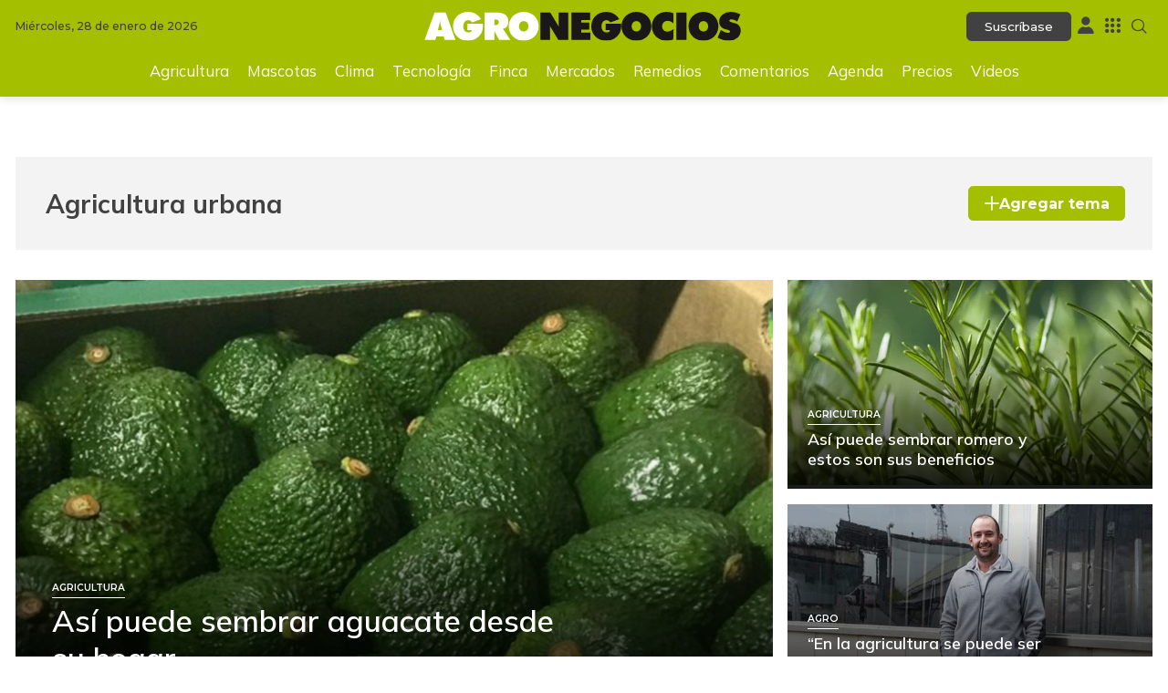

--- FILE ---
content_type: text/html; charset=utf-8
request_url: https://www.agronegocios.co/agricultura-urbana
body_size: 22602
content:
<!DOCTYPE html>
<html lang="es">
<head>
	<meta charset="utf-8" />
<meta http-equiv="x-ua-compatible" content="ie=edge">
<meta name="viewport" content="width=device-width, initial-scale=1.0">
<meta name="author" content="Agronegocios" />
<meta name="version" content="7.1.10.0" />
<title>Noticias de Agricultura urbana, Tendencias y Oportunidades del Sector Agricola | Agronegocios.co</title>
        <meta name="description" content="&#xDA;ltimas noticias y negocios del Agro, Agricultura urbana ofrecemos el m&#xE1;s completo cubrimiento sobre negocios e inversi&#xF3;n del agro en Colombia | Agronegoci..." />
        <meta name="keywords" content="Agronegocios, Sector Agropecuario, Noticias Agro, Tendencias Agr&#xED;colas, Oportunidades Agroindustriales, Desarrollo Rural, Mercado Agro, Agricultura&#xA0;Sostenible, Ferias, Caf&#xE9;, Caficultores, Consejos, Agricultura, Productos agricolas,Ganaderia, Mascotas, Maquinaria pesada, Clima,Tractores, Pajilla, Ovinos, Porcinos" />
        <meta name="news_keywords" content="Agronegocios, Sector Agropecuario, Noticias Agro, Tendencias Agr&#xED;colas, Oportunidades Agroindustriales, Desarrollo Rural, Mercado Agro, Agricultura&#xA0;Sostenible, Ferias, Caf&#xE9;, Caficultores, Consejos, Agricultura, Productos agricolas,Ganaderia, Mascotas, Maquinaria pesada, Clima,Tractores, Pajilla, Ovinos, Porcinos" />
        <link href="https://www.agronegocios.co/agricultura-urbana" rel="canonical">



            <meta name="twitter:card" content="summary" />
            <meta name="twitter:site" content="@Agronegocios_co" />
            <meta name="twitter:title" content="Noticias de Agricultura urbana, Tendencias y Oportunidades del Sector Agricola | Agronegocios.co" />
            <meta name="twitter:description" content="&#xDA;ltimas noticias y negocios del Agro, Agricultura urbana ofrecemos el m&#xE1;s completo cubrimiento sobre negocios e inversi&#xF3;n del agro en Colombia | Agronegoci..." />
            <meta name="twitter:image" content="https://img.lalr.co/images/an-default.jpg?w=1280" />


    <meta property="og:site_name" content="AGRONEGOCIOS">
    <meta property="og:title" content="Noticias de Agricultura urbana, Tendencias y Oportunidades del Sector Agricola | Agronegocios.co" />
    <meta property="og:type" content="website" />
    <meta property="og:url" content="https://www.agronegocios.co/agricultura-urbana" />
    <meta property="og:image" content="https://img.lalr.co/images/an-default.jpg?w=1280" />
    <meta property="og:image:type" content="image/jpeg" />
    <meta property="og:image:alt" content="Noticias de Agricultura urbana, Tendencias y Oportunidades del Sector Agricola | Agronegocios.co" />
    <meta property="og:description" content="&#xDA;ltimas noticias y negocios del Agro, Agricultura urbana ofrecemos el m&#xE1;s completo cubrimiento sobre negocios e inversi&#xF3;n del agro en Colombia | Agronegoci..." />
    <meta property="og:locale" content="es_CO" />
    <!--Whatsapp-->
    <meta property="og:image" content="https://img.lalr.co/images/an-default.jpg?w=400&amp;r=1_1" />
    <meta property="og:image:type" content="image/jpeg" />
        <meta property="fb:app_id" content="203374580423640" />

<link rel="apple-touch-icon" sizes="180x180" href="/__assets/favicon/apple-touch-icon.png">
<link rel="alternate icon" href="/__assets/favicon/favicon.ico" sizes="16x16">
<link rel="icon" href="/__assets/favicon/favicon.svg" type="image/svg+xml">
<meta name="msapplication-config" content="/__assets/favicon/browserconfig.xml">
<meta name="msapplication-TileColor" content="#a4bf00">
<link rel="mask-icon" href="/__assets/favicon/safari-pinned-tab.svg" color="#a4bf00">
<meta name="theme-color" content="#a4bf00">







	
	
		<link rel="preload" href="https://fonts.gstatic.com/s/mulish/v13/1Ptvg83HX_SGhgqk3wot.woff2" as="font" type="font/woff2" crossOrigin />
		<link rel="preload" href="/__assets/assets/v2.0.1/an-icon-CA1m0E-t.woff2" as="font" type="font/woff2" crossOrigin />
	
	<link rel="preconnect" href="https://fonts.googleapis.com">
	<link rel="preconnect" href="https://fonts.gstatic.com" crossorigin>
	<link href="https://fonts.googleapis.com/css2?family=Montserrat:wght@400;500;600;700&family=Mulish:wght@400;500;600;700;800&display=swap" rel="stylesheet">
			<script>
			dataLayer = [{
				'isMobile': false,
			}];
		</script>
<!-- Google Tag Manager -->
<script>
	(function (w, d, s, l, i) {
		w[l] = w[l] || []; w[l].push({
			'gtm.start':
				new Date().getTime(), event: 'gtm.js'
		}); var f = d.getElementsByTagName(s)[0],
			j = d.createElement(s), dl = l != 'dataLayer' ? '&l=' + l : ''; j.async = true; j.src =
				'https://www.googletagmanager.com/gtm.js?id=' + i + dl; f.parentNode.insertBefore(j, f);
	})(window, document, 'script', 'dataLayer', 'GTM-MDQ7H2CW');</script>
<!-- End Google Tag Manager -->

</head>
<body>
	<!-- Google Tag Manager (noscript) -->
	<noscript>
		<iframe src="https://www.googletagmanager.com/ns.html?id=GTM-MDQ7H2CW"
				height="0" width="0" style="display:none;visibility:hidden"></iframe>
	</noscript>
	<!-- End Google Tag Manager (noscript) -->
	<style id="loading-styles">
	.loading_screen {
		background: #A4BF00;
		left: 0;
		height: 100%;
		position: fixed;
		top: 0;
		width: 100%;
		z-index: 10000;
		display: flex;
		flex-direction: column;
		justify-content: center;
		align-items: center;
	}

	@keyframes loading-o {
		0% {
			opacity: 1;
			transform: translate(0 0);
		}

		49.99% {
			opacity: 1;
			transform: translate(30px, 0);
		}

		50% {
			opacity: 0;
			transform: translate(30px, 0);
		}

		100% {
			opacity: 0;
			transform: translate(0, 0);
		}
	}

	@keyframes loading {
		0% {
			transform: translate(0, 0);
		}

		50% {
			transform: translate(30px, 0);
		}

		100% {
			transform: translate(0, 0);
		}
	}

	.loading {
		overflow: hidden;
	}

		.loading div {
			position: absolute;
			width: 20px;
			height: 20px;
			border-radius: 50%;
		}

			.loading div:nth-child(1) {
				background: #000000;
				animation: loading 1s linear infinite;
				animation-delay: -0.5s;
			}

			.loading div:nth-child(2) {
				background: #ffffff;
				animation: loading 1s linear infinite;
				animation-delay: 0s;
			}

			.loading div:nth-child(3) {
				background: #000000;
				animation: loading-o 1s linear infinite;
				animation-delay: -0.5s;
			}

	.loading {
		width: 50px;
		height: 30px;
		position: relative;
		transform: translateZ(0) scale(1);
		backface-visibility: hidden;
		transform-origin: 0 0;
	}

		.loading div {
			box-sizing: content-box;
		}

	.loading_screen_logo {
		margin-bottom: 1rem;
		width: 320px;
	}

	#principal-html {
		display: none;
	}
</style>

<div class="loading_screen">
	<div class="loading_screen_logo_wrapper">
		<img width="320"
			 height="70"
			 alt="AgroNegocios"
			 class="loading_screen_logo"
			 src="[data-uri]" />
	</div>
	<div class="loading">
		<div></div>
		<div></div>
		<div></div>
	</div>
</div>
<script>
	var lrLoad = new Event('lrload');
	var loadingRemoved = false;
	var cleanLoading = function () {
		if (!loadingRemoved) {
			//debugger;
			loadingRemoved = true;
			document.dispatchEvent(lrLoad);
			document.getElementById('loading-styles').remove();
			document.getElementsByClassName('loading_screen')[0].remove();
		}
	}
	window.addEventListener("load", function () {
		document.dispatchEvent(lrLoad);
	});
</script>
	<div id="principal-html" class="category">
		
<header class="fixed" v-bind:class="{ show: scrollPosition > 120 }" data-mrf-recirculation="Header">
    <div class="head">
        <div class="logo">
            <a href="/">
                <img src="/__assets/images/agronegocios-logo.svg" alt="Agronegocios" width="335" height="31" title="Agronegocios" />
            </a>
        </div>
        <div class="suscription" v-if="!kc.user.isSubscriber"><a href="https://lc.cx/QLoFTE" target="_blank" rel="nofollow" class="btn btn-sm-wp-head">Suscríbase</a></div>
        <div class="lrmas">
            <user-menu></user-menu>
            <lr-plus-menu></lr-plus-menu>
            <search-box></search-box>
        </div>
    </div>
        <nav class="menu">
            <ul>
                        <li><a href="/agricultura">Agricultura</a></li>
                        <li><a href="/mascotas">Mascotas</a></li>
                        <li><a href="/clima">Clima</a></li>
                        <li><a href="/tecnologia">Tecnolog&#xED;a</a></li>
                        <li><a href="/finca">Finca</a></li>
                        <li><a href="/mercados">Mercados</a></li>
                        <li><a href="/remedios">Remedios</a></li>
                        <li><a href="/comentarios">Comentarios</a></li>
                        <li><a href="/agenda">Agenda</a></li>
                        <li><a href="/precios">Precios</a></li>
                        <li><a href="/videos">Videos</a></li>
            </ul>
        </nav>
</header>
<header data-mrf-recirculation="Header">
    <div class="head container">
        <div class="date">Mi&#xE9;rcoles, 28 de enero de 2026</div>
        <div class="logo">
            <a href="/">
                <img src="/__assets/images/agronegocios-logo.svg" alt="Agronegocios" width="335" height="31" title="Agronegocios" />
            </a>
        </div>
        <div class="lrmas">
            <div class="suscription" v-if="!kc.user.isSubscriber"><a href="https://lc.cx/QLoFTE" target="_blank" rel="nofollow" class="btn btn-sm-wp-head">Suscríbase</a></div>
            <user-menu></user-menu>
            <lr-plus-menu></lr-plus-menu>
            <search-box></search-box>
        </div>

        <nav class="menu">
            <ul>
                        <li><a href="/agricultura">Agricultura</a></li>
                        <li><a href="/mascotas">Mascotas</a></li>
                        <li><a href="/clima">Clima</a></li>
                        <li><a href="/tecnologia">Tecnolog&#xED;a</a></li>
                        <li><a href="/finca">Finca</a></li>
                        <li><a href="/mercados">Mercados</a></li>
                        <li><a href="/remedios">Remedios</a></li>
                        <li><a href="/comentarios">Comentarios</a></li>
                        <li><a href="/agenda">Agenda</a></li>
                        <li><a href="/precios">Precios</a></li>
                        <li><a href="/videos">Videos</a></li>
            </ul>
        </nav>
    </div>
</header>

		<main class="wrapper-body">
			<div id="gpt-ad-1" class="ad banner"></div>        <div class="container section-title light-title-wlink-tag">
            <h1 class="title-tag">Agricultura urbana</h1>
            <add-topic :id="3527" name="Agricultura urbana"></add-topic>
        </div>
    <h2 class="hide">Noticias</h2>
    <section class="section-opening container" data-mrf-recirculation="Apertura de Noticias">
    <div class="post-card-1">
        <a href="/agricultura/como-sembrar-aguacate-en-casa-3996640" class="url-box">
            
            
    <img class="lazyload"
         alt="Aguacate hass"
         title="Aguacate hass"
         data-src="https://img.lalr.co/cms/2023/10/08103558/Aguacate-Hass-1.png?r=16_9"
         src="data:image/svg+xml,%3Csvg xmlns='http://www.w3.org/2000/svg' viewBox='0 0 1080 607'%3E%3C/svg%3E"
         height="607"
         width="1080"
         loading="lazy" />
    <noscript>
        <img alt="Aguacate hass"
             title="Aguacate hass"
             src="https://img.lalr.co/cms/2023/10/08103558/Aguacate-Hass-1.png?w=480&amp;r=16_9"
             height="607"
             width="1080"
             loading="lazy" />
    </noscript>



            


            <div class="t-kicker">
                <span>Agricultura</span>
                <h3>As&#xED; puede sembrar aguacate desde su hogar</h3>
            </div>
        </a>
    </div>
    <div class="post-card-1">
        <a href="/remedios/conozca-la-forma-para-sembrar-romero-en-su-hogar-y-los-beneficios-que-le-puede-dar-3977193" class="url-box">
            
            
    <img class="lazyload"
         title="Romero"
         data-src="https://img.lalr.co/cms/2024/10/16125510/Romero.jpg?r=16_9"
         src="data:image/svg+xml,%3Csvg xmlns='http://www.w3.org/2000/svg' viewBox='0 0 1080 607'%3E%3C/svg%3E"
         height="607"
         width="1080"
         loading="lazy" />
    <noscript>
        <img
             title="Romero"
             src="https://img.lalr.co/cms/2024/10/16125510/Romero.jpg?w=480&amp;r=16_9"
             height="607"
             width="1080"
             loading="lazy" />
    </noscript>



            


            <div class="t-kicker">
                <span>Agricultura</span>
                <h3>As&#xED; puede sembrar romero y estos son sus beneficios</h3>
            </div>
        </a>
    </div>
    <div class="post-card-1">
        <a href="/agricultura/en-la-agricultura-se-puede-ser-mas-productivo-pero-es-clave-esta-en-ser-sostenibles-3262663" class="url-box">
            
            
    <img class="lazyload"
         alt=""
         title="DSC_0714"
         data-src="https://img.lalr.co/cms/2021/11/16180526/DSC_0714.jpg?r=16_9"
         src="data:image/svg+xml,%3Csvg xmlns='http://www.w3.org/2000/svg' viewBox='0 0 1080 607'%3E%3C/svg%3E"
         height="607"
         width="1080"
         loading="lazy" />
    <noscript>
        <img alt=""
             title="DSC_0714"
             src="https://img.lalr.co/cms/2021/11/16180526/DSC_0714.jpg?w=480&amp;r=16_9"
             height="607"
             width="1080"
             loading="lazy" />
    </noscript>



            


            <div class="t-kicker">
                <span>Agro</span>
                <h3>&#x201C;En la agricultura se puede ser m&#xE1;s productivo, pero es clave est&#xE1; en ser sostenibles&#x201D;</h3>
            </div>
        </a>
    </div>
    </section>
    <div class="container inner-section">
        	<section class="section-featured" data-mrf-recirculation="Listado de Noticias">
    <div class="post-card-4 post-v">
        <a href="/agricultura/el-apogeo-de-la-agricultura-urbana-en-el-mundo-en-medio-de-las-cuarentenas-globales-2991727" aria-label="Ir a El apogeo de la agricultura urbana en el mundo en medio de las cuarentenas globales" title="Ir a El apogeo de la agricultura urbana en el mundo en medio de las cuarentenas globales">
            
    <img class="lazyload"
         alt=""
         title="2020-04-07T095945Z_1_LYNXMPEG360PR_RTROPTP_4_FRANCE-AGRICULTURE-ROOFTOP-FARMING (1)"
         data-src="https://img.lalr.co/cms/2020/04/14123846/2020-04-07T095945Z_1_LYNXMPEG360PR_RTROPTP_4_FRANCE-AGRICULTURE-ROOFTOP-FARMING-1.jpg?r=16_9"
         src="data:image/svg+xml,%3Csvg xmlns='http://www.w3.org/2000/svg' viewBox='0 0 1080 607'%3E%3C/svg%3E"
         height="607"
         width="1080"
         loading="lazy" />
    <noscript>
        <img alt=""
             title="2020-04-07T095945Z_1_LYNXMPEG360PR_RTROPTP_4_FRANCE-AGRICULTURE-ROOFTOP-FARMING (1)"
             src="https://img.lalr.co/cms/2020/04/14123846/2020-04-07T095945Z_1_LYNXMPEG360PR_RTROPTP_4_FRANCE-AGRICULTURE-ROOFTOP-FARMING-1.jpg?w=480&amp;r=16_9"
             height="607"
             width="1080"
             loading="lazy" />
    </noscript>



            


        </a>
        <div class="title-kicker">
            <a href="/agricultura/el-apogeo-de-la-agricultura-urbana-en-el-mundo-en-medio-de-las-cuarentenas-globales-2991727">
                <h3>El apogeo de la agricultura urbana en el mundo en medio de las cuarentenas globales</h3>
            </a>
        </div>
        <a href="/agricultura/el-apogeo-de-la-agricultura-urbana-en-el-mundo-en-medio-de-las-cuarentenas-globales-2991727" class="kicker-line">Agro</a>
    </div>
    <div class="post-card-4 post-v">
        <a href="/agricultura/afectados-por-heladas-podran-acceder-a-nuevos-creditos-subsidiados-por-el-gobierno-2969993" aria-label="Ir a Afectados por heladas podr&#xE1;n acceder a nuevos cr&#xE9;ditos subsidiados por el Gobierno" title="Ir a Afectados por heladas podr&#xE1;n acceder a nuevos cr&#xE9;ditos subsidiados por el Gobierno">
            
    <img class="lazyload"
         alt=""
         title="heladas (2)"
         data-src="https://img.lalr.co/cms/2020/01/10095741/heladas-2.jpg?r=16_9"
         src="data:image/svg+xml,%3Csvg xmlns='http://www.w3.org/2000/svg' viewBox='0 0 1080 607'%3E%3C/svg%3E"
         height="607"
         width="1080"
         loading="lazy" />
    <noscript>
        <img alt=""
             title="heladas (2)"
             src="https://img.lalr.co/cms/2020/01/10095741/heladas-2.jpg?w=480&amp;r=16_9"
             height="607"
             width="1080"
             loading="lazy" />
    </noscript>



            


        </a>
        <div class="title-kicker">
            <a href="/agricultura/afectados-por-heladas-podran-acceder-a-nuevos-creditos-subsidiados-por-el-gobierno-2969993">
                <h3>Afectados por heladas podr&#xE1;n acceder a nuevos cr&#xE9;ditos subsidiados por el Gobierno</h3>
            </a>
        </div>
        <a href="/agricultura/afectados-por-heladas-podran-acceder-a-nuevos-creditos-subsidiados-por-el-gobierno-2969993" class="kicker-line">Bancos </a>
    </div>
    <div class="post-card-4 post-v">
        <a href="/agricultura/conozca-los-puntos-claves-a-tener-en-cuenta-antes-de-sembrar-frutas-y-hortalizas-en-su-casa-2912611" aria-label="Ir a Conozca los puntos claves a tener en cuenta antes de sembrar frutas y hortalizas en su casa" title="Ir a Conozca los puntos claves a tener en cuenta antes de sembrar frutas y hortalizas en su casa">
            
    <img class="lazyload"
         alt=""
         title="331374182 (1)"
         data-src="https://img.lalr.co/cms/2019/09/24181227/331374182-1.jpg?r=16_9"
         src="data:image/svg+xml,%3Csvg xmlns='http://www.w3.org/2000/svg' viewBox='0 0 1080 607'%3E%3C/svg%3E"
         height="607"
         width="1080"
         loading="lazy" />
    <noscript>
        <img alt=""
             title="331374182 (1)"
             src="https://img.lalr.co/cms/2019/09/24181227/331374182-1.jpg?w=480&amp;r=16_9"
             height="607"
             width="1080"
             loading="lazy" />
    </noscript>



            


        </a>
        <div class="title-kicker">
            <a href="/agricultura/conozca-los-puntos-claves-a-tener-en-cuenta-antes-de-sembrar-frutas-y-hortalizas-en-su-casa-2912611">
                <h3>Conozca los puntos claves a tener en cuenta antes de sembrar frutas y hortalizas en su casa</h3>
            </a>
        </div>
        <a href="/agricultura/conozca-los-puntos-claves-a-tener-en-cuenta-antes-de-sembrar-frutas-y-hortalizas-en-su-casa-2912611" class="kicker-line">Agro </a>
    </div>
    <div class="post-card-4 post-v">
        <a href="/agricultura/solo-6-de-las-vias-terciarias-es-apto-para-el-transporte-de-productos-agricolas-2897180" aria-label="Ir a Solo 6% de las v&#xED;as terciarias es apto para el transporte de productos agr&#xED;colas" title="Ir a Solo 6% de las v&#xED;as terciarias es apto para el transporte de productos agr&#xED;colas">
            
    <img class="lazyload"
         alt=""
         title="Carretera"
         data-src="https://img.lalr.co/cms/2019/08/15174329/Carretera.jpg?r=16_9"
         src="data:image/svg+xml,%3Csvg xmlns='http://www.w3.org/2000/svg' viewBox='0 0 1080 607'%3E%3C/svg%3E"
         height="607"
         width="1080"
         loading="lazy" />
    <noscript>
        <img alt=""
             title="Carretera"
             src="https://img.lalr.co/cms/2019/08/15174329/Carretera.jpg?w=480&amp;r=16_9"
             height="607"
             width="1080"
             loading="lazy" />
    </noscript>



            


        </a>
        <div class="title-kicker">
            <a href="/agricultura/solo-6-de-las-vias-terciarias-es-apto-para-el-transporte-de-productos-agricolas-2897180">
                <h3>Solo 6% de las v&#xED;as terciarias es apto para el transporte de productos agr&#xED;colas</h3>
            </a>
        </div>
        <a href="/agricultura/solo-6-de-las-vias-terciarias-es-apto-para-el-transporte-de-productos-agricolas-2897180" class="kicker-line">Agro </a>
    </div>
	</section>

        <aside>
            <div class="sticky">
                <div id="gpt-ad-16" class="ad rectangle"></div>
            </div>
        </aside>
    </div>
<div id="gpt-ad-2" class="ad banner"></div>        <div class="container inner-section">
            	<section class="section-listed" data-mrf-recirculation="Listado de Noticias">
    <div class="post-card-10 post-h">
        <a href="/agricultura/planes-en-bogota-medellein-cali-y-barranquilla-para-aprender-sobre-agricultura-urbana-2894255" aria-label="Ir a Planes en ciudades para aprender sobre agricultura urbana" title="Ir a Planes en ciudades para aprender sobre agricultura urbana">
            
    <img class="lazyload"
         alt=""
         title="huerta urbana"
         data-src="https://img.lalr.co/cms/2019/08/08164451/huerta-urbana1.jpg?r=16_9"
         src="data:image/svg+xml,%3Csvg xmlns='http://www.w3.org/2000/svg' viewBox='0 0 1080 607'%3E%3C/svg%3E"
         height="607"
         width="1080"
         loading="lazy" />
    <noscript>
        <img alt=""
             title="huerta urbana"
             src="https://img.lalr.co/cms/2019/08/08164451/huerta-urbana1.jpg?w=480&amp;r=16_9"
             height="607"
             width="1080"
             loading="lazy" />
    </noscript>



            


        </a>
        <a class="title-kicker" href="/agricultura/planes-en-bogota-medellein-cali-y-barranquilla-para-aprender-sobre-agricultura-urbana-2894255">
            <h3>Planes en ciudades para aprender sobre agricultura urbana</h3>
            <p>Es una manera de garantizar seguridad alimentaria e ingresos</p>
        </a>
    </div>
    <div class="post-card-10 post-h">
        <a href="/agricultura/agro-colombiano-entre-los-que-mas-emiten-gases-de-efecto-invernadero-en-la-region-2882477" aria-label="Ir a Agro colombiano, entre los que m&#xE1;s emiten gases de efecto invernadero en la regi&#xF3;n" title="Ir a Agro colombiano, entre los que m&#xE1;s emiten gases de efecto invernadero en la regi&#xF3;n">
            
    <img class="lazyload"
         alt=""
         title="Plaza-de-mercado-AN"
         data-src="https://img.lalr.co/cms/2019/01/23133103/Plaza-de-mercado-AN.jpg?r=16_9"
         src="data:image/svg+xml,%3Csvg xmlns='http://www.w3.org/2000/svg' viewBox='0 0 1080 607'%3E%3C/svg%3E"
         height="607"
         width="1080"
         loading="lazy" />
    <noscript>
        <img alt=""
             title="Plaza-de-mercado-AN"
             src="https://img.lalr.co/cms/2019/01/23133103/Plaza-de-mercado-AN.jpg?w=480&amp;r=16_9"
             height="607"
             width="1080"
             loading="lazy" />
    </noscript>



            


        </a>
        <a class="title-kicker" href="/agricultura/agro-colombiano-entre-los-que-mas-emiten-gases-de-efecto-invernadero-en-la-region-2882477">
            <h3>Agro colombiano, entre los que m&#xE1;s emiten gases de efecto invernadero en la regi&#xF3;n</h3>
            <p>Seg&#xFA;n la FAO, Uruguay, Argentina y Colombia son los tres pa&#xED;ses latinos con los mayores &#xED;ndices de emisi&#xF3;n de gases efecto invernadero por la actividad agropecuaria</p>
        </a>
    </div>
    <div class="post-card-10 post-h">
        <a href="/agricultura/plantaciones-con-las-que-puede-empezar-su-huerta-en-casa-2842734" aria-label="Ir a Plantaciones con las que puede empezar a construir su huerta en casa" title="Ir a Plantaciones con las que puede empezar a construir su huerta en casa">
            
    <img class="lazyload"
         alt=""
         title="agricultura-urbanaweb"
         data-src="https://img.lalr.co/cms/2018/06/28152749/agricultura-urbanaweb.jpg?r=16_9"
         src="data:image/svg+xml,%3Csvg xmlns='http://www.w3.org/2000/svg' viewBox='0 0 1080 607'%3E%3C/svg%3E"
         height="607"
         width="1080"
         loading="lazy" />
    <noscript>
        <img alt=""
             title="agricultura-urbanaweb"
             src="https://img.lalr.co/cms/2018/06/28152749/agricultura-urbanaweb.jpg?w=480&amp;r=16_9"
             height="607"
             width="1080"
             loading="lazy" />
    </noscript>



            


        </a>
        <a class="title-kicker" href="/agricultura/plantaciones-con-las-que-puede-empezar-su-huerta-en-casa-2842734">
            <h3>Plantaciones con las que puede empezar a construir su huerta en casa</h3>
            <p>La lechuga, el tomate cherry, el ajo y algunas especias necesitan poco espacio y cuidados que pueden ser f&#xE1;cilmente suministrados en un ambiente urbano</p>
        </a>
    </div>
    <div class="post-card-10 post-h">
        <a href="/ferias/llega-una-nueva-version-de-sima-paris-la-feria-revolucionaria-de-la-innovacion-agricola-y-ganadera-2819169" aria-label="Ir a Llega una nueva versi&#xF3;n de Sima Par&#xED;s, la feria revolucionaria de la innovaci&#xF3;n agr&#xED;cola y ganadera" title="Ir a Llega una nueva versi&#xF3;n de Sima Par&#xED;s, la feria revolucionaria de la innovaci&#xF3;n agr&#xED;cola y ganadera">
            
    <img class="lazyload"
         alt=""
         title="sima"
         data-src="https://img.lalr.co/cms/2019/01/23093725/sima.png?r=16_9"
         src="data:image/svg+xml,%3Csvg xmlns='http://www.w3.org/2000/svg' viewBox='0 0 1080 607'%3E%3C/svg%3E"
         height="607"
         width="1080"
         loading="lazy" />
    <noscript>
        <img alt=""
             title="sima"
             src="https://img.lalr.co/cms/2019/01/23093725/sima.png?w=480&amp;r=16_9"
             height="607"
             width="1080"
             loading="lazy" />
    </noscript>



            


        </a>
        <a class="title-kicker" href="/ferias/llega-una-nueva-version-de-sima-paris-la-feria-revolucionaria-de-la-innovacion-agricola-y-ganadera-2819169">
            <h3>Llega una nueva versi&#xF3;n de Sima Par&#xED;s, la feria revolucionaria de la innovaci&#xF3;n agr&#xED;cola y ganadera</h3>
            <p>Promosalons Colombia a trav&#xE9;s de la CCI France Colombia establece una delegaci&#xF3;n de empresarios y funcionarios colombianos para participar en Sima.</p>
        </a>
    </div>
    <div class="post-card-10 post-h">
        <a href="/agricultura/bolsonaro-busca-en-brasil-que-invasion-de-tierra-agricola-sea-considerada-terrorismo-2815780" aria-label="Ir a Bolsonaro busca en Brasil que invasi&#xF3;n de tierra agr&#xED;cola sea considerada terrorismo" title="Ir a Bolsonaro busca en Brasil que invasi&#xF3;n de tierra agr&#xED;cola sea considerada terrorismo">
            
    <img class="lazyload"
         alt=""
         title="CULTIVOSS"
         data-src="https://img.lalr.co/cms/2015/07/20162346/CULTIVOSS.jpg?r=16_9"
         src="data:image/svg+xml,%3Csvg xmlns='http://www.w3.org/2000/svg' viewBox='0 0 1080 607'%3E%3C/svg%3E"
         height="607"
         width="1080"
         loading="lazy" />
    <noscript>
        <img alt=""
             title="CULTIVOSS"
             src="https://img.lalr.co/cms/2015/07/20162346/CULTIVOSS.jpg?w=480&amp;r=16_9"
             height="607"
             width="1080"
             loading="lazy" />
    </noscript>



            


        </a>
        <a class="title-kicker" href="/agricultura/bolsonaro-busca-en-brasil-que-invasion-de-tierra-agricola-sea-considerada-terrorismo-2815780">
            <h3>Bolsonaro busca en Brasil que invasi&#xF3;n de tierra agr&#xED;cola sea considerada terrorismo</h3>
            <p>El Ministerio de Agricultura de ese pa&#xED;s espera que el parlamento apoye la iniciativa por los &#xED;ndices de criminalidad en el campo. </p>
        </a>
    </div>
    <div class="post-card-10 post-h">
        <a href="/agricultura/solo-2-5-del-area-cultivada-en-el-pais-tiene-una-poliza-de-seguro-agropecuario-2789263" aria-label="Ir a Solo 2,5% del &#xE1;rea cultivada en el pa&#xED;s tiene una p&#xF3;liza de seguro agropecuario" title="Ir a Solo 2,5% del &#xE1;rea cultivada en el pa&#xED;s tiene una p&#xF3;liza de seguro agropecuario">
            
    <img class="lazyload"
         alt=""
         title="Imagen-TOTVS-Agro"
         data-src="https://img.lalr.co/cms/2018/10/08102918/Imagen-TOTVS-Agro.jpg?r=16_9"
         src="data:image/svg+xml,%3Csvg xmlns='http://www.w3.org/2000/svg' viewBox='0 0 1080 607'%3E%3C/svg%3E"
         height="607"
         width="1080"
         loading="lazy" />
    <noscript>
        <img alt=""
             title="Imagen-TOTVS-Agro"
             src="https://img.lalr.co/cms/2018/10/08102918/Imagen-TOTVS-Agro.jpg?w=480&amp;r=16_9"
             height="607"
             width="1080"
             loading="lazy" />
    </noscript>



            


        </a>
        <a class="title-kicker" href="/agricultura/solo-2-5-del-area-cultivada-en-el-pais-tiene-una-poliza-de-seguro-agropecuario-2789263">
            <h3>Solo 2,5% del &#xE1;rea cultivada en el pa&#xED;s tiene una p&#xF3;liza de seguro agropecuario</h3>
            <p>La cobertura alcanzar&#xED;a 183.000 hect&#xE1;reas a final de a&#xF1;o</p>
        </a>
    </div>
    <div class="post-card-10 post-h">
        <a href="/agricultura/ministros-de-agricultura-del-g20-expresan-preocupacion-por-medidas-proteccionistas-2754352" aria-label="Ir a Ministros de Agricultura del G20 expresan preocupaci&#xF3;n por medidas proteccionistas" title="Ir a Ministros de Agricultura del G20 expresan preocupaci&#xF3;n por medidas proteccionistas">
            
    <img class="lazyload"
         alt=""
         title="agroquimicoss"
         data-src="https://img.lalr.co/cms/2018/07/10152858/agroquimicoss.jpg?r=16_9"
         src="data:image/svg+xml,%3Csvg xmlns='http://www.w3.org/2000/svg' viewBox='0 0 1080 607'%3E%3C/svg%3E"
         height="607"
         width="1080"
         loading="lazy" />
    <noscript>
        <img alt=""
             title="agroquimicoss"
             src="https://img.lalr.co/cms/2018/07/10152858/agroquimicoss.jpg?w=480&amp;r=16_9"
             height="607"
             width="1080"
             loading="lazy" />
    </noscript>



            


        </a>
        <a class="title-kicker" href="/agricultura/ministros-de-agricultura-del-g20-expresan-preocupacion-por-medidas-proteccionistas-2754352">
            <h3>Ministros de Agricultura del G20 expresan preocupaci&#xF3;n por medidas proteccionistas</h3>
            <p>La reuni&#xF3;n se dio por las cabezas de esas carteras en la cumbre que se adelant&#xF3; en Buenos Aires. </p>
        </a>
    </div>
    <div class="post-card-10 post-h">
        <a href="/agricultura/mujeres-de-estratos-1-y-2-son-las-de-mayor-tendencia-a-la-practica-de-la-agricultura-urbana-en-bogota-2743956" aria-label="Ir a Mujeres de estratos 1 y 2 son las de mayor tendencia a la pr&#xE1;ctica de la agricultura urbana en Bogot&#xE1;" title="Ir a Mujeres de estratos 1 y 2 son las de mayor tendencia a la pr&#xE1;ctica de la agricultura urbana en Bogot&#xE1;">
            
    <img class="lazyload"
         alt=""
         title="agricultura-urbanaweb1"
         data-src="https://img.lalr.co/cms/2018/06/28152854/agricultura-urbanaweb1.jpg?r=16_9"
         src="data:image/svg+xml,%3Csvg xmlns='http://www.w3.org/2000/svg' viewBox='0 0 1080 607'%3E%3C/svg%3E"
         height="607"
         width="1080"
         loading="lazy" />
    <noscript>
        <img alt=""
             title="agricultura-urbanaweb1"
             src="https://img.lalr.co/cms/2018/06/28152854/agricultura-urbanaweb1.jpg?w=480&amp;r=16_9"
             height="607"
             width="1080"
             loading="lazy" />
    </noscript>



            


        </a>
        <a class="title-kicker" href="/agricultura/mujeres-de-estratos-1-y-2-son-las-de-mayor-tendencia-a-la-practica-de-la-agricultura-urbana-en-bogota-2743956">
            <h3>Mujeres de estratos 1 y 2 son las de mayor tendencia a la pr&#xE1;ctica de la agricultura urbana en Bogot&#xE1;</h3>
            <p> En los estratos 3 y 4 la participaci&#xF3;n es de 23 %, y en 5 y 6 de 2 %.</p>
        </a>
    </div>
    <div class="post-card-10 post-h">
        <a href="/agricultura/la-agricultura-urbana-es-rentable-y-necesaria-2620989" aria-label="Ir a La agricultura org&#xE1;nica urbana es rentable y necesaria para la sostenibilidad del planeta" title="Ir a La agricultura org&#xE1;nica urbana es rentable y necesaria para la sostenibilidad del planeta">
            
    <img class="lazyload"
         alt=""
         title="agricultura0424-1000"
         data-src="https://img.lalr.co/cms/2015/07/09125837/agricultura0424-1000.jpg?r=16_9"
         src="data:image/svg+xml,%3Csvg xmlns='http://www.w3.org/2000/svg' viewBox='0 0 800 450'%3E%3C/svg%3E"
         height="450"
         width="800"
         loading="lazy" />
    <noscript>
        <img alt=""
             title="agricultura0424-1000"
             src="https://img.lalr.co/cms/2015/07/09125837/agricultura0424-1000.jpg?w=480&amp;r=16_9"
             height="450"
             width="800"
             loading="lazy" />
    </noscript>



            


        </a>
        <a class="title-kicker" href="/agricultura/la-agricultura-urbana-es-rentable-y-necesaria-2620989">
            <h3>La agricultura org&#xE1;nica urbana es rentable y necesaria para la sostenibilidad del planeta</h3>
            <p>En Cuba, Nairobi (Kenia) y Detroit (EE.UU.) la agricultura urbana suplementa el abastecimiento de alimentos y genera ingresos mensuales por US$60 a los hogares.  </p>
        </a>
    </div>
    <div class="post-card-10 post-h">
        <a href="/agricultura/agricultura-urbana-tendencia-al-alza-2620773" aria-label="Ir a La agricultura urbana en Colombia, una tendencia que va al alza en ciudades como Bogot&#xE1; y Medell&#xED;n" title="Ir a La agricultura urbana en Colombia, una tendencia que va al alza en ciudades como Bogot&#xE1; y Medell&#xED;n">
            
    <img class="lazyload"
         alt=""
         title="agricultura0911-1000"
         data-src="https://img.lalr.co/cms/2015/07/09125822/agricultura0911-1000.jpg?r=16_9"
         src="data:image/svg+xml,%3Csvg xmlns='http://www.w3.org/2000/svg' viewBox='0 0 1000 562'%3E%3C/svg%3E"
         height="562"
         width="1000"
         loading="lazy" />
    <noscript>
        <img alt=""
             title="agricultura0911-1000"
             src="https://img.lalr.co/cms/2015/07/09125822/agricultura0911-1000.jpg?w=480&amp;r=16_9"
             height="562"
             width="1000"
             loading="lazy" />
    </noscript>



            


        </a>
        <a class="title-kicker" href="/agricultura/agricultura-urbana-tendencia-al-alza-2620773">
            <h3>La agricultura urbana en Colombia, una tendencia que va al alza en ciudades como Bogot&#xE1; y Medell&#xED;n</h3>
            <p>En Bogot&#xE1; se est&#xE1; trabajando mucho para el desarrollo de la agricultura urbana, pero tambi&#xE9;n se ven grandes avances en Medell&#xED;n, Popay&#xE1;n, Pasto, Cartagena y la Guajira.</p>
        </a>
    </div>
    <div class="post-card-10 post-h">
        <a href="/agricultura/el-tema-de-tecnologia-agricultura-urbana-empieza-a-abrir-campo-2620440" aria-label="Ir a La agricultura urbana empieza a abrirse camino en el campo colombiano" title="Ir a La agricultura urbana empieza a abrirse camino en el campo colombiano">
            
    <img class="lazyload"
         alt=""
         title="agricultura_urb"
         data-src="https://img.lalr.co/cms/2015/07/09125801/agricultura_urb.jpg?r=16_9"
         src="data:image/svg+xml,%3Csvg xmlns='http://www.w3.org/2000/svg' viewBox='0 0 1000 562'%3E%3C/svg%3E"
         height="562"
         width="1000"
         loading="lazy" />
    <noscript>
        <img alt=""
             title="agricultura_urb"
             src="https://img.lalr.co/cms/2015/07/09125801/agricultura_urb.jpg?w=480&amp;r=16_9"
             height="562"
             width="1000"
             loading="lazy" />
    </noscript>



            


        </a>
        <a class="title-kicker" href="/agricultura/el-tema-de-tecnologia-agricultura-urbana-empieza-a-abrir-campo-2620440">
            <h3>La agricultura urbana empieza a abrirse camino en el campo colombiano</h3>
            <p>Uno de los objetivos de la ECI con la agricultura urbana es ganar terreno dentro de  dos condiciones que envuelven al mundo: m&#xE1;s poblaci&#xF3;n y problemas clim&#xE1;ticos. </p>
        </a>
    </div>
		
	</section>

            <aside>
                <div class="sticky">
                    
	<div data-mrf-recirculation="Última Portada">
		<a class="cover" href="https://mas.larepublica.co/version-digital/an" target="_blank">
			
    <img class="lazyload"
         title="AGRONEGOC_01_28_DE_2026__pag-01"
         data-src="https://img.lalr.co/cms/2026/01/28082729/AGRONEGOC_01_28_DE_2026__pag-01.jpg"
         src="data:image/svg+xml,%3Csvg xmlns='http://www.w3.org/2000/svg' viewBox='0 0 1200 1825'%3E%3C/svg%3E"
         height="1825"
         width="1200"
         loading="lazy" />
    <noscript>
        <img
             title="AGRONEGOC_01_28_DE_2026__pag-01"
             src="https://img.lalr.co/cms/2026/01/28082729/AGRONEGOC_01_28_DE_2026__pag-01.jpg?w=480"
             height="1825"
             width="1200"
             loading="lazy" />
    </noscript>



			<div class="text">Ver última edición impresa</div>
		</a>
	</div>




                    <div id="gpt-ad-17" class="ad rectangle"></div>
                    
<div class="indicator-sidebar indicator" data-mrf-recirculation="Precios del Agro">

    <a href="/precios" class="light-title-wlink">
        <h2 class="title">PRECIOS DEL AGRO</h2>
        <hr />
        <div class="btn link-more view-more-light">MÁS</div>
    </a>

    <div class="tableActions">
        <h3 class="hide">Precios del AGRO</h3>
        <div class="head">
            <span>PRODUCTO</span>
            <span class="text-right">PRECIO</span>
        </div>
            <div class="row">
                <a href="/precios/aceite-de-palma" class="nameAction">Aceite de palma</a>
                <div class="text-right"><span class="price">$ 8.128,25</span> <i class="icon-price-up"></i></div>
            </div>
            <div class="row">
                <a href="/precios/aceite-girasol" class="nameAction">Aceite girasol</a>
                <div class="text-right"><span class="price">$ 16.880,50</span> <i class="icon-price-up"></i></div>
            </div>
            <div class="row">
                <a href="/precios/aceite-soya" class="nameAction">Aceite soya</a>
                <div class="text-right"><span class="price">$ 9.317,00</span> <i class="icon-price-up"></i></div>
            </div>
            <div class="row">
                <a href="/precios/aceite-vegetal" class="nameAction">Aceite vegetal</a>
                <div class="text-right"><span class="price">$ 9.797,91</span> <i class="icon-price-up"></i></div>
            </div>
            <div class="row">
                <a href="/precios/acelga" class="nameAction">Acelga</a>
                <div class="text-right"><span class="price">$ 2.163,00</span> <i class="icon-price-down"></i></div>
            </div>
            <div class="row">
                <a href="/precios/aguacate-comun" class="nameAction">Aguacate com&#xFA;n</a>
                <div class="text-right"><span class="price">$ 7.417,83</span> <i class="icon-price-down"></i></div>
            </div>
            <div class="row">
                <a href="/precios/aguacate-hass" class="nameAction">Aguacate hass</a>
                <div class="text-right"><span class="price">$ 5.316,10</span> <i class="icon-price-down"></i></div>
            </div>
            <div class="row">
                <a href="/precios/aguacate-papelillo" class="nameAction">Aguacate papelillo</a>
                <div class="text-right"><span class="price">$ 10.158,72</span> <i class="icon-price-down"></i></div>
            </div>
            <div class="row">
                <a href="/precios/ahuyama" class="nameAction">Ahuyama</a>
                <div class="text-right"><span class="price">$ 1.296,35</span> <i class="icon-price-down"></i></div>
            </div>
            <div class="row">
                <a href="/precios/ahuyamin" class="nameAction">Ahuyam&#xED;n</a>
                <div class="text-right"><span class="price">$ 1.490,07</span> <i class="icon-price-down"></i></div>
            </div>
            <div class="row">
                <a href="/precios/ajo" class="nameAction">Ajo</a>
                <div class="text-right"><span class="price">$ 7.289,33</span> <i class="icon-price-down"></i></div>
            </div>
            <div class="row">
                <a href="/precios/aji-dulce" class="nameAction">Aj&#xED; dulce</a>
                <div class="text-right"><span class="price">$ 2.880,14</span> <i class="icon-price-up"></i></div>
            </div>
            <div class="row">
                <a href="/precios/aji-topito-dulce" class="nameAction">Aj&#xED; topito dulce</a>
                <div class="text-right"><span class="price">$ 5.938,75</span> <i class="icon-price-up"></i></div>
            </div>
            <div class="row">
                <a href="/precios/alas-de-pollo-sin-costillar" class="nameAction">Alas de pollo sin costillar</a>
                <div class="text-right"><span class="price">$ 9.208,82</span> <i class="icon-price-down"></i></div>
            </div>
            <div class="row">
                <a href="/precios/almejas-con-concha" class="nameAction">Almejas con concha</a>
                <div class="text-right"><span class="price">$ 9.120,83</span> <i class="icon-price-up"></i></div>
            </div>
            <div class="row">
                <a href="/precios/almejas-sin-concha" class="nameAction">Almejas sin concha</a>
                <div class="text-right"><span class="price">$ 19.375,00</span> <i class="icon-price-down"></i></div>
            </div>
            <div class="row">
                <a href="/precios/apio" class="nameAction">Apio</a>
                <div class="text-right"><span class="price">$ 1.724,03</span> <i class="icon-price-down"></i></div>
            </div>
            <div class="row">
                <a href="/precios/arracacha-amarilla" class="nameAction">Arracacha amarilla</a>
                <div class="text-right"><span class="price">$ 2.686,40</span> <i class="icon-price-up"></i></div>
            </div>
            <div class="row">
                <a href="/precios/arracacha-blanca" class="nameAction">Arracacha blanca</a>
                <div class="text-right"><span class="price">$ 2.197,00</span> <i class="icon-price-down"></i></div>
            </div>
            <div class="row">
                <a href="/precios/arroz" class="nameAction">Arroz</a>
                <div class="text-right"><span class="price">$ 2.180,00</span> <i class="icon-price-down"></i></div>
            </div>
            <div class="row">
                <a href="/precios/arroz-blanco" class="nameAction">Arroz blanco</a>
                <div class="text-right"><span class="price">$ 3.995,50</span> <i class="icon-price-down"></i></div>
            </div>
            <div class="row">
                <a href="/precios/arroz-blanco-en-bulto" class="nameAction">Arroz blanco en bulto</a>
                <div class="text-right"><span class="price">$ 3.380,00</span> <i class="icon-price-down"></i></div>
            </div>
            <div class="row">
                <a href="/precios/arroz-blanco-importado" class="nameAction">Arroz blanco importado</a>
                <div class="text-right"><span class="price">$ 3.717,00</span> <i class="icon-price-none"></i></div>
            </div>
            <div class="row">
                <a href="/precios/arroz-de-primera" class="nameAction">Arroz de primera</a>
                <div class="text-right"><span class="price">$ 3.526,21</span> <i class="icon-price-down"></i></div>
            </div>
            <div class="row">
                <a href="/precios/arroz-de-segunda" class="nameAction">Arroz de segunda</a>
                <div class="text-right"><span class="price">$ 3.157,67</span> <i class="icon-price-down"></i></div>
            </div>
            <div class="row">
                <a href="/precios/arroz-excelso" class="nameAction">Arroz excelso</a>
                <div class="text-right"><span class="price">$ 3.695,30</span> <i class="icon-price-down"></i></div>
            </div>
            <div class="row">
                <a href="/precios/arroz-paddy-verde" class="nameAction">Arroz paddy verde</a>
                <div class="text-right"><span class="price">$ 1.572,00</span> <i class="icon-price-down"></i></div>
            </div>
            <div class="row">
                <a href="/precios/arroz-sopa-cristal" class="nameAction">Arroz sopa cristal</a>
                <div class="text-right"><span class="price">$ 2.163,33</span> <i class="icon-price-down"></i></div>
            </div>
            <div class="row">
                <a href="/precios/arveja-amarilla-seca-importada" class="nameAction">Arveja amarilla seca importada</a>
                <div class="text-right"><span class="price">$ 3.856,71</span> <i class="icon-price-up"></i></div>
            </div>
            <div class="row">
                <a href="/precios/arveja-enlatada" class="nameAction">Arveja enlatada</a>
                <div class="text-right"><span class="price">$ 13.471,00</span> <i class="icon-price-up"></i></div>
            </div>
            <div class="row">
                <a href="/precios/arveja-verde" class="nameAction">Arveja verde</a>
                <div class="text-right"><span class="price">$ 4.195,65</span> <i class="icon-price-up"></i></div>
            </div>
            <div class="row">
                <a href="/precios/arveja-verde-en-vaina" class="nameAction">Arveja verde en vaina</a>
                <div class="text-right"><span class="price">$ 3.166,29</span> <i class="icon-price-up"></i></div>
            </div>
            <div class="row">
                <a href="/precios/arveja-verde-seca" class="nameAction">Arveja verde seca</a>
                <div class="text-right"><span class="price">$ 4.267,85</span> <i class="icon-price-up"></i></div>
            </div>
            <div class="row">
                <a href="/precios/atun-en-lata" class="nameAction">At&#xFA;n en lata</a>
                <div class="text-right"><span class="price">$ 36.144,35</span> <i class="icon-price-down"></i></div>
            </div>
            <div class="row">
                <a href="/precios/avena-en-hojuelas" class="nameAction">Avena en hojuelas</a>
                <div class="text-right"><span class="price">$ 9.604,12</span> <i class="icon-price-up"></i></div>
            </div>
            <div class="row">
                <a href="/precios/avena-molida" class="nameAction">Avena molida</a>
                <div class="text-right"><span class="price">$ 11.679,95</span> <i class="icon-price-up"></i></div>
            </div>
            <div class="row">
                <a href="/precios/azucar" class="nameAction">Az&#xFA;car</a>
                <div class="text-right"><span class="price">$ 3.263,91</span> <i class="icon-price-up"></i></div>
            </div>
            <div class="row">
                <a href="/precios/azucar-morena" class="nameAction">Az&#xFA;car morena</a>
                <div class="text-right"><span class="price">$ 3.967,75</span> <i class="icon-price-down"></i></div>
            </div>
            <div class="row">
                <a href="/precios/azucar-refinada" class="nameAction">Az&#xFA;car refinada</a>
                <div class="text-right"><span class="price">$ 3.732,44</span> <i class="icon-price-down"></i></div>
            </div>
            <div class="row">
                <a href="/precios/badea" class="nameAction">Badea</a>
                <div class="text-right"><span class="price">$ 3.000,00</span> <i class="icon-price-none"></i></div>
            </div>
            <div class="row">
                <a href="/precios/bagre-rayado-en-postas-congelado" class="nameAction">Bagre rayado en postas congelado</a>
                <div class="text-right"><span class="price">$ 32.675,00</span> <i class="icon-price-down"></i></div>
            </div>
            <div class="row">
                <a href="/precios/bagre-rayado-entero-congelado" class="nameAction">Bagre rayado entero congelado</a>
                <div class="text-right"><span class="price">$ 29.213,83</span> <i class="icon-price-up"></i></div>
            </div>
            <div class="row">
                <a href="/precios/bagre-rayado-entero-fresco" class="nameAction">Bagre rayado entero fresco</a>
                <div class="text-right"><span class="price">$ 23.019,73</span> <i class="icon-price-up"></i></div>
            </div>
            <div class="row">
                <a href="/precios/banano-bocadillo" class="nameAction">Banano Bocadillo</a>
                <div class="text-right"><span class="price">$ 2.656,20</span> <i class="icon-price-down"></i></div>
            </div>
            <div class="row">
                <a href="/precios/banano-uraba" class="nameAction">Banano Urab&#xE1;</a>
                <div class="text-right"><span class="price">$ 2.283,62</span> <i class="icon-price-up"></i></div>
            </div>
            <div class="row">
                <a href="/precios/banano-criollo" class="nameAction">Banano criollo</a>
                <div class="text-right"><span class="price">$ 1.985,83</span> <i class="icon-price-down"></i></div>
            </div>
            <div class="row">
                <a href="/precios/berenjena" class="nameAction">Berenjena</a>
                <div class="text-right"><span class="price">$ 2.591,71</span> <i class="icon-price-down"></i></div>
            </div>
            <div class="row">
                <a href="/precios/blanquillo-entero-fresco" class="nameAction">Blanquillo entero fresco</a>
                <div class="text-right"><span class="price">$ 17.000,00</span> <i class="icon-price-none"></i></div>
            </div>
            <div class="row">
                <a href="/precios/bocachico-criollo-fresco" class="nameAction">Bocachico criollo fresco</a>
                <div class="text-right"><span class="price">$ 18.437,50</span> <i class="icon-price-down"></i></div>
            </div>
            <div class="row">
                <a href="/precios/bocachico-importado" class="nameAction">Bocachico importado</a>
                <div class="text-right"><span class="price">$ 17.599,36</span> <i class="icon-price-up"></i></div>
            </div>
            <div class="row">
                <a href="/precios/bocadillo-veleno" class="nameAction">Bocadillo vele&#xF1;o</a>
                <div class="text-right"><span class="price">$ 411,60</span> <i class="icon-price-up"></i></div>
            </div>
            <div class="row">
                <a href="/precios/bola-de-brazo-de-res" class="nameAction">Bola de brazo de res</a>
                <div class="text-right"><span class="price">$ 31.338,58</span> <i class="icon-price-up"></i></div>
            </div>
            <div class="row">
                <a href="/precios/bola-de-pierna-de-res" class="nameAction">Bola de pierna de res</a>
                <div class="text-right"><span class="price">$ 31.635,32</span> <i class="icon-price-up"></i></div>
            </div>
            <div class="row">
                <a href="/precios/borojo" class="nameAction">Boroj&#xF3;</a>
                <div class="text-right"><span class="price">$ 6.201,33</span> <i class="icon-price-up"></i></div>
            </div>
            <div class="row">
                <a href="/precios/bota-de-res" class="nameAction">Bota de res</a>
                <div class="text-right"><span class="price">$ 31.304,41</span> <i class="icon-price-up"></i></div>
            </div>
            <div class="row">
                <a href="/precios/brazo-con-hueso-de-cerdo" class="nameAction">Brazo con hueso de cerdo</a>
                <div class="text-right"><span class="price">$ 16.396,60</span> <i class="icon-price-up"></i></div>
            </div>
            <div class="row">
                <a href="/precios/brazo-sin-hueso-de-cerdo" class="nameAction">Brazo sin hueso de cerdo</a>
                <div class="text-right"><span class="price">$ 19.783,65</span> <i class="icon-price-up"></i></div>
            </div>
            <div class="row">
                <a href="/precios/breva" class="nameAction">Breva</a>
                <div class="text-right"><span class="price">$ 4.833,00</span> <i class="icon-price-down"></i></div>
            </div>
            <div class="row">
                <a href="/precios/brocoli" class="nameAction">Br&#xF3;coli</a>
                <div class="text-right"><span class="price">$ 3.657,60</span> <i class="icon-price-up"></i></div>
            </div>
            <div class="row">
                <a href="/precios/cabeza-de-lomo-de-cerdo" class="nameAction">Cabeza de lomo de cerdo</a>
                <div class="text-right"><span class="price">$ 18.551,89</span> <i class="icon-price-up"></i></div>
            </div>
            <div class="row">
                <a href="/precios/cachama-fresca" class="nameAction">Cachama fresca</a>
                <div class="text-right"><span class="price">$ 11.992,67</span> <i class="icon-price-up"></i></div>
            </div>
            <div class="row">
                <a href="/precios/cadera-de-res" class="nameAction">Cadera de res</a>
                <div class="text-right"><span class="price">$ 32.492,62</span> <i class="icon-price-up"></i></div>
            </div>
            <div class="row">
                <a href="/precios/cafe-instantaneo" class="nameAction">Caf&#xE9; instant&#xE1;neo</a>
                <div class="text-right"><span class="price">$ 197.802,92</span> <i class="icon-price-up"></i></div>
            </div>
            <div class="row">
                <a href="/precios/cafe-molido" class="nameAction">Caf&#xE9; molido</a>
                <div class="text-right"><span class="price">$ 53.221,59</span> <i class="icon-price-up"></i></div>
            </div>
            <div class="row">
                <a href="/precios/caja-de-sopa-de-pollo" class="nameAction">Caja de sopa de pollo</a>
                <div class="text-right"><span class="price">$ 35.811,00</span> <i class="icon-price-down"></i></div>
            </div>
            <div class="row">
                <a href="/precios/calabacin" class="nameAction">Calabac&#xED;n</a>
                <div class="text-right"><span class="price">$ 1.743,71</span> <i class="icon-price-up"></i></div>
            </div>
            <div class="row">
                <a href="/precios/calabaza" class="nameAction">Calabaza</a>
                <div class="text-right"><span class="price">$ 1.138,00</span> <i class="icon-price-down"></i></div>
            </div>
            <div class="row">
                <a href="/precios/calamar-anillos" class="nameAction">Calamar anillos</a>
                <div class="text-right"><span class="price">$ 33.358,38</span> <i class="icon-price-up"></i></div>
            </div>
            <div class="row">
                <a href="/precios/calamar-blanco-entero" class="nameAction">Calamar blanco entero</a>
                <div class="text-right"><span class="price">$ 20.066,62</span> <i class="icon-price-up"></i></div>
            </div>
            <div class="row">
                <a href="/precios/calamar-morado-entero" class="nameAction">Calamar morado entero</a>
                <div class="text-right"><span class="price">$ 15.500,00</span> <i class="icon-price-up"></i></div>
            </div>
            <div class="row">
                <a href="/precios/camaron-tigre-precocido-seco" class="nameAction">Camar&#xF3;n Tigre precocido seco</a>
                <div class="text-right"><span class="price">$ 35.151,12</span> <i class="icon-price-down"></i></div>
            </div>
            <div class="row">
                <a href="/precios/camaron-titi-precocido-entero" class="nameAction">Camar&#xF3;n Tit&#xED; precocido entero</a>
                <div class="text-right"><span class="price">$ 40.141,67</span> <i class="icon-price-up"></i></div>
            </div>
            <div class="row">
                <a href="/precios/capaz-magdalena-fresco" class="nameAction">Capaz Magdalena fresco</a>
                <div class="text-right"><span class="price">$ 23.000,00</span> <i class="icon-price-up"></i></div>
            </div>
            <div class="row">
                <a href="/precios/carne-de-cerdo-en-canal" class="nameAction">Carne de cerdo en canal</a>
                <div class="text-right"><span class="price">$ 13.671,00</span> <i class="icon-price-down"></i></div>
            </div>
            <div class="row">
                <a href="/precios/carne-de-cerdo-tocineta-plancha" class="nameAction">Carne de cerdo, tocineta plancha</a>
                <div class="text-right"><span class="price">$ 27.000,00</span> <i class="icon-price-up"></i></div>
            </div>
            <div class="row">
                <a href="/precios/carne-de-res-en-canal" class="nameAction">Carne de res en canal</a>
                <div class="text-right"><span class="price">$ 20.491,75</span> <i class="icon-price-up"></i></div>
            </div>
            <div class="row">
                <a href="/precios/cazuela-de-mariscos" class="nameAction">Cazuela de mariscos</a>
                <div class="text-right"><span class="price">$ 21.234,50</span> <i class="icon-price-up"></i></div>
            </div>
            <div class="row">
                <a href="/precios/cebolla-cabezona-blanca" class="nameAction">Cebolla cabezona blanca</a>
                <div class="text-right"><span class="price">$ 1.411,46</span> <i class="icon-price-down"></i></div>
            </div>
            <div class="row">
                <a href="/precios/cebolla-cabezona-roja" class="nameAction">Cebolla cabezona roja</a>
                <div class="text-right"><span class="price">$ 3.115,19</span> <i class="icon-price-up"></i></div>
            </div>
            <div class="row">
                <a href="/precios/cebolla-junca" class="nameAction">Cebolla junca</a>
                <div class="text-right"><span class="price">$ 2.481,63</span> <i class="icon-price-up"></i></div>
            </div>
            <div class="row">
                <a href="/precios/cebolla-larga" class="nameAction">Cebolla larga</a>
                <div class="text-right"><span class="price">$ 2.629,56</span> <i class="icon-price-up"></i></div>
            </div>
            <div class="row">
                <a href="/precios/cebolla-puerro" class="nameAction">Cebolla puerro</a>
                <div class="text-right"><span class="price">$ 4.812,75</span> <i class="icon-price-down"></i></div>
            </div>
            <div class="row">
                <a href="/precios/cebollin-chino" class="nameAction">Ceboll&#xED;n chino</a>
                <div class="text-right"><span class="price">$ 3.667,00</span> <i class="icon-price-down"></i></div>
            </div>
            <div class="row">
                <a href="/precios/centro-de-pierna-de-res" class="nameAction">Centro de pierna de res</a>
                <div class="text-right"><span class="price">$ 31.721,32</span> <i class="icon-price-up"></i></div>
            </div>
            <div class="row">
                <a href="/precios/chatas-de-res" class="nameAction">Chatas de res</a>
                <div class="text-right"><span class="price">$ 39.002,91</span> <i class="icon-price-down"></i></div>
            </div>
            <div class="row">
                <a href="/precios/chocolate-amargo" class="nameAction">Chocolate amargo</a>
                <div class="text-right"><span class="price">$ 70.885,41</span> <i class="icon-price-down"></i></div>
            </div>
            <div class="row">
                <a href="/precios/chocolate-dulce" class="nameAction">Chocolate dulce</a>
                <div class="text-right"><span class="price">$ 32.820,37</span> <i class="icon-price-down"></i></div>
            </div>
            <div class="row">
                <a href="/precios/chocolate-instantaneo" class="nameAction">Chocolate instant&#xE1;neo</a>
                <div class="text-right"><span class="price">$ 40.868,00</span> <i class="icon-price-down"></i></div>
            </div>
            <div class="row">
                <a href="/precios/chuleta-de-lomo-de-cerdo" class="nameAction">Chuleta de lomo de cerdo</a>
                <div class="text-right"><span class="price">$ 10.000,00</span> <i class="icon-price-up"></i></div>
            </div>
            <div class="row">
                <a href="/precios/chocolo-mazorca" class="nameAction">Ch&#xF3;colo mazorca</a>
                <div class="text-right"><span class="price">$ 1.301,03</span> <i class="icon-price-down"></i></div>
            </div>
            <div class="row">
                <a href="/precios/cidra" class="nameAction">Cidra</a>
                <div class="text-right"><span class="price">$ 973,00</span> <i class="icon-price-up"></i></div>
            </div>
            <div class="row">
                <a href="/precios/cilantro" class="nameAction">Cilantro</a>
                <div class="text-right"><span class="price">$ 5.375,54</span> <i class="icon-price-up"></i></div>
            </div>
            <div class="row">
                <a href="/precios/ciruela-importada" class="nameAction">Ciruela importada</a>
                <div class="text-right"><span class="price">$ 18.301,00</span> <i class="icon-price-down"></i></div>
            </div>
            <div class="row">
                <a href="/precios/ciruela-negra" class="nameAction">Ciruela negra</a>
                <div class="text-right"><span class="price">$ 6.941,00</span> <i class="icon-price-up"></i></div>
            </div>
            <div class="row">
                <a href="/precios/ciruela-negra-chilena" class="nameAction">Ciruela negra chilena</a>
                <div class="text-right"><span class="price">$ 7.321,00</span> <i class="icon-price-down"></i></div>
            </div>
            <div class="row">
                <a href="/precios/ciruela-roja" class="nameAction">Ciruela roja</a>
                <div class="text-right"><span class="price">$ 2.602,50</span> <i class="icon-price-up"></i></div>
            </div>
            <div class="row">
                <a href="/precios/coco" class="nameAction">Coco</a>
                <div class="text-right"><span class="price">$ 5.523,54</span> <i class="icon-price-down"></i></div>
            </div>
            <div class="row">
                <a href="/precios/cogote-de-carne-de-res" class="nameAction">Cogote de carne de res</a>
                <div class="text-right"><span class="price">$ 21.510,00</span> <i class="icon-price-down"></i></div>
            </div>
            <div class="row">
                <a href="/precios/coles" class="nameAction">Coles</a>
                <div class="text-right"><span class="price">$ 2.469,50</span> <i class="icon-price-up"></i></div>
            </div>
            <div class="row">
                <a href="/precios/coliflor" class="nameAction">Coliflor</a>
                <div class="text-right"><span class="price">$ 4.196,32</span> <i class="icon-price-up"></i></div>
            </div>
            <div class="row">
                <a href="/precios/color-condimento" class="nameAction">Color (condimento)</a>
                <div class="text-right"><span class="price">$ 23.076,64</span> <i class="icon-price-down"></i></div>
            </div>
            <div class="row">
                <a href="/precios/costilla-de-cerdo" class="nameAction">Costilla de cerdo</a>
                <div class="text-right"><span class="price">$ 21.312,19</span> <i class="icon-price-up"></i></div>
            </div>
            <div class="row">
                <a href="/precios/costilla-de-res" class="nameAction">Costilla de res</a>
                <div class="text-right"><span class="price">$ 20.564,24</span> <i class="icon-price-down"></i></div>
            </div>
            <div class="row">
                <a href="/precios/cuchuco-de-cebada" class="nameAction">Cuchuco de cebada</a>
                <div class="text-right"><span class="price">$ 4.401,20</span> <i class="icon-price-up"></i></div>
            </div>
            <div class="row">
                <a href="/precios/cuchuco-de-maiz" class="nameAction">Cuchuco de ma&#xED;z</a>
                <div class="text-right"><span class="price">$ 3.167,00</span> <i class="icon-price-up"></i></div>
            </div>
            <div class="row">
                <a href="/precios/curuba" class="nameAction">Curuba</a>
                <div class="text-right"><span class="price">$ 2.216,79</span> <i class="icon-price-up"></i></div>
            </div>
            <div class="row">
                <a href="/precios/curuba-larga" class="nameAction">Curuba larga</a>
                <div class="text-right"><span class="price">$ 1.094,71</span> <i class="icon-price-down"></i></div>
            </div>
            <div class="row">
                <a href="/precios/curuba-redonada" class="nameAction">Curuba redonada</a>
                <div class="text-right"><span class="price">$ 851,17</span> <i class="icon-price-up"></i></div>
            </div>
            <div class="row">
                <a href="/precios/durazno" class="nameAction">Durazno</a>
                <div class="text-right"><span class="price">$ 7.291,64</span> <i class="icon-price-up"></i></div>
            </div>
            <div class="row">
                <a href="/precios/espinaca" class="nameAction">Espinaca</a>
                <div class="text-right"><span class="price">$ 4.396,41</span> <i class="icon-price-down"></i></div>
            </div>
            <div class="row">
                <a href="/precios/espinazo-de-cerdo" class="nameAction">Espinazo de cerdo</a>
                <div class="text-right"><span class="price">$ 12.834,69</span> <i class="icon-price-down"></i></div>
            </div>
            <div class="row">
                <a href="/precios/falda-de-res" class="nameAction">Falda de res</a>
                <div class="text-right"><span class="price">$ 26.342,45</span> <i class="icon-price-up"></i></div>
            </div>
            <div class="row">
                <a href="/precios/feijoa" class="nameAction">Feijoa</a>
                <div class="text-right"><span class="price">$ 5.033,75</span> <i class="icon-price-up"></i></div>
            </div>
            <div class="row">
                <a href="/precios/filete-congelado-de-basa" class="nameAction">Filete congelado de basa</a>
                <div class="text-right"><span class="price">$ 13.679,12</span> <i class="icon-price-up"></i></div>
            </div>
            <div class="row">
                <a href="/precios/filete-congelado-de-corvina" class="nameAction">Filete congelado de corvina</a>
                <div class="text-right"><span class="price">$ 64.167,00</span> <i class="icon-price-up"></i></div>
            </div>
            <div class="row">
                <a href="/precios/filete-congelado-de-robalo" class="nameAction">Filete congelado de r&#xF3;balo</a>
                <div class="text-right"><span class="price">$ 66.333,00</span> <i class="icon-price-none"></i></div>
            </div>
            <div class="row">
                <a href="/precios/filete-congelado-de-tilapia" class="nameAction">Filete congelado de tilapia</a>
                <div class="text-right"><span class="price">$ 19.930,56</span> <i class="icon-price-up"></i></div>
            </div>
            <div class="row">
                <a href="/precios/filete-congelado-de-toyo-blanco" class="nameAction">Filete congelado de toyo blanco</a>
                <div class="text-right"><span class="price">$ 13.267,00</span> <i class="icon-price-up"></i></div>
            </div>
            <div class="row">
                <a href="/precios/filete-de-merluza" class="nameAction">Filete de merluza</a>
                <div class="text-right"><span class="price">$ 60.333,33</span> <i class="icon-price-down"></i></div>
            </div>
            <div class="row">
                <a href="/precios/filete-de-salmon-congelado" class="nameAction">Filete de salm&#xF3;n congelado</a>
                <div class="text-right"><span class="price">$ 61.614,89</span> <i class="icon-price-down"></i></div>
            </div>
            <div class="row">
                <a href="/precios/filete-importado-de-merluza" class="nameAction">Filete importado de merluza</a>
                <div class="text-right"><span class="price">$ 31.302,67</span> <i class="icon-price-down"></i></div>
            </div>
            <div class="row">
                <a href="/precios/fresa" class="nameAction">Fresa</a>
                <div class="text-right"><span class="price">$ 10.126,52</span> <i class="icon-price-up"></i></div>
            </div>
            <div class="row">
                <a href="/precios/frijol" class="nameAction">Fr&#xED;jol</a>
                <div class="text-right"><span class="price">$ 8.635,08</span> <i class="icon-price-down"></i></div>
            </div>
            <div class="row">
                <a href="/precios/frijol-uribe-rosado" class="nameAction">Fr&#xED;jol Uribe rosado</a>
                <div class="text-right"><span class="price">$ 10.685,00</span> <i class="icon-price-down"></i></div>
            </div>
            <div class="row">
                <a href="/precios/frijol-zaragoza" class="nameAction">Fr&#xED;jol Zaragoza</a>
                <div class="text-right"><span class="price">$ 7.978,56</span> <i class="icon-price-up"></i></div>
            </div>
            <div class="row">
                <a href="/precios/frijol-bolon" class="nameAction">Fr&#xED;jol bol&#xF3;n</a>
                <div class="text-right"><span class="price">$ 13.624,00</span> <i class="icon-price-down"></i></div>
            </div>
            <div class="row">
                <a href="/precios/frijol-cabeza-negra" class="nameAction">Fr&#xED;jol cabeza negra</a>
                <div class="text-right"><span class="price">$ 5.961,25</span> <i class="icon-price-up"></i></div>
            </div>
            <div class="row">
                <a href="/precios/frijol-cabeza-negra-importado" class="nameAction">Fr&#xED;jol cabeza negra importado</a>
                <div class="text-right"><span class="price">$ 6.068,33</span> <i class="icon-price-down"></i></div>
            </div>
            <div class="row">
                <a href="/precios/frijol-calima" class="nameAction">Fr&#xED;jol calima</a>
                <div class="text-right"><span class="price">$ 8.054,14</span> <i class="icon-price-up"></i></div>
            </div>
            <div class="row">
                <a href="/precios/frijol-cargamanto-blanco" class="nameAction">Fr&#xED;jol cargamanto blanco</a>
                <div class="text-right"><span class="price">$ 14.685,00</span> <i class="icon-price-down"></i></div>
            </div>
            <div class="row">
                <a href="/precios/frijol-cargamanto-rojo" class="nameAction">Fr&#xED;jol cargamanto rojo</a>
                <div class="text-right"><span class="price">$ 11.680,40</span> <i class="icon-price-up"></i></div>
            </div>
            <div class="row">
                <a href="/precios/frijol-enlatado" class="nameAction">Fr&#xED;jol enlatado</a>
                <div class="text-right"><span class="price">$ 21.979,00</span> <i class="icon-price-down"></i></div>
            </div>
            <div class="row">
                <a href="/precios/frijol-palomito-importado" class="nameAction">Fr&#xED;jol palomito importado</a>
                <div class="text-right"><span class="price">$ 7.483,25</span> <i class="icon-price-down"></i></div>
            </div>
            <div class="row">
                <a href="/precios/frijol-verde-bolo" class="nameAction">Fr&#xED;jol verde bolo</a>
                <div class="text-right"><span class="price">$ 5.151,50</span> <i class="icon-price-up"></i></div>
            </div>
            <div class="row">
                <a href="/precios/frijol-verde-cargamanto" class="nameAction">Fr&#xED;jol verde cargamanto</a>
                <div class="text-right"><span class="price">$ 3.965,18</span> <i class="icon-price-up"></i></div>
            </div>
            <div class="row">
                <a href="/precios/frijol-verde-en-vaina" class="nameAction">Fr&#xED;jol verde en vaina</a>
                <div class="text-right"><span class="price">$ 5.207,29</span> <i class="icon-price-up"></i></div>
            </div>
            <div class="row">
                <a href="/precios/fecula-de-maiz" class="nameAction">F&#xE9;cula de ma&#xED;z</a>
                <div class="text-right"><span class="price">$ 31.117,07</span> <i class="icon-price-up"></i></div>
            </div>
            <div class="row">
                <a href="/precios/galletas-dulces-redondas-con-crema" class="nameAction">Galletas dulces redondas con crema</a>
                <div class="text-right"><span class="price">$ 24.979,54</span> <i class="icon-price-up"></i></div>
            </div>
            <div class="row">
                <a href="/precios/galletas-saladas" class="nameAction">Galletas saladas</a>
                <div class="text-right"><span class="price">$ 17.569,77</span> <i class="icon-price-down"></i></div>
            </div>
            <div class="row">
                <a href="/precios/galletas-saladas-de-tres-tacos" class="nameAction">Galletas saladas de tres tacos</a>
                <div class="text-right"><span class="price">$ 8.391,87</span> <i class="icon-price-up"></i></div>
            </div>
            <div class="row">
                <a href="/precios/garbanzo" class="nameAction">Garbanzo</a>
                <div class="text-right"><span class="price">$ 7.065,06</span> <i class="icon-price-up"></i></div>
            </div>
            <div class="row">
                <a href="/precios/gelatina" class="nameAction">Gelatina</a>
                <div class="text-right"><span class="price">$ 90.453,50</span> <i class="icon-price-down"></i></div>
            </div>
            <div class="row">
                <a href="/precios/granadilla" class="nameAction">Granadilla</a>
                <div class="text-right"><span class="price">$ 7.427,79</span> <i class="icon-price-down"></i></div>
            </div>
            <div class="row">
                <a href="/precios/guanabana" class="nameAction">Guan&#xE1;bana</a>
                <div class="text-right"><span class="price">$ 5.489,86</span> <i class="icon-price-down"></i></div>
            </div>
            <div class="row">
                <a href="/precios/guayaba" class="nameAction">Guayaba</a>
                <div class="text-right"><span class="price">$ 2.726,42</span> <i class="icon-price-down"></i></div>
            </div>
            <div class="row">
                <a href="/precios/guayaba-atlantico" class="nameAction">Guayaba Atl&#xE1;ntico</a>
                <div class="text-right"><span class="price">$ 2.591,00</span> <i class="icon-price-up"></i></div>
            </div>
            <div class="row">
                <a href="/precios/guayaba-agria" class="nameAction">Guayaba agria</a>
                <div class="text-right"><span class="price">$ 3.832,50</span> <i class="icon-price-up"></i></div>
            </div>
            <div class="row">
                <a href="/precios/guayaba-comun" class="nameAction">Guayaba com&#xFA;n</a>
                <div class="text-right"><span class="price">$ 3.272,67</span> <i class="icon-price-down"></i></div>
            </div>
            <div class="row">
                <a href="/precios/guayaba-manzana" class="nameAction">Guayaba manzana</a>
                <div class="text-right"><span class="price">$ 4.547,00</span> <i class="icon-price-down"></i></div>
            </div>
            <div class="row">
                <a href="/precios/gulupa" class="nameAction">Gulupa</a>
                <div class="text-right"><span class="price">$ 2.682,20</span> <i class="icon-price-down"></i></div>
            </div>
            <div class="row">
                <a href="/precios/haba-verde" class="nameAction">Haba verde</a>
                <div class="text-right"><span class="price">$ 1.432,38</span> <i class="icon-price-up"></i></div>
            </div>
            <div class="row">
                <a href="/precios/habichuela" class="nameAction">Habichuela</a>
                <div class="text-right"><span class="price">$ 5.377,59</span> <i class="icon-price-up"></i></div>
            </div>
            <div class="row">
                <a href="/precios/habichuela-larga" class="nameAction">Habichuela larga</a>
                <div class="text-right"><span class="price">$ 3.667,00</span> <i class="icon-price-up"></i></div>
            </div>
            <div class="row">
                <a href="/precios/harina-de-arroz" class="nameAction">Harina de arroz</a>
                <div class="text-right"><span class="price">$ 1.202,00</span> <i class="icon-price-down"></i></div>
            </div>
            <div class="row">
                <a href="/precios/harina-de-trigo" class="nameAction">Harina de trigo</a>
                <div class="text-right"><span class="price">$ 3.120,44</span> <i class="icon-price-up"></i></div>
            </div>
            <div class="row">
                <a href="/precios/harina-precocida-de-maiz" class="nameAction">Harina precocida de ma&#xED;z</a>
                <div class="text-right"><span class="price">$ 3.573,58</span> <i class="icon-price-up"></i></div>
            </div>
            <div class="row">
                <a href="/precios/higo" class="nameAction">Higo</a>
                <div class="text-right"><span class="price">$ 4.492,33</span> <i class="icon-price-up"></i></div>
            </div>
            <div class="row">
                <a href="/precios/huevo-blanco-a" class="nameAction">Huevo blanco A</a>
                <div class="text-right"><span class="price">$ 501,67</span> <i class="icon-price-up"></i></div>
            </div>
            <div class="row">
                <a href="/precios/huevo-blanco-aa" class="nameAction">Huevo blanco AA</a>
                <div class="text-right"><span class="price">$ 490,00</span> <i class="icon-price-up"></i></div>
            </div>
            <div class="row">
                <a href="/precios/huevo-blanco-b" class="nameAction">Huevo blanco B</a>
                <div class="text-right"><span class="price">$ 433,00</span> <i class="icon-price-none"></i></div>
            </div>
            <div class="row">
                <a href="/precios/huevo-blanco-extra" class="nameAction">Huevo blanco extra</a>
                <div class="text-right"><span class="price">$ 533,00</span> <i class="icon-price-none"></i></div>
            </div>
            <div class="row">
                <a href="/precios/huevo-rojo-a" class="nameAction">Huevo rojo A</a>
                <div class="text-right"><span class="price">$ 351,04</span> <i class="icon-price-down"></i></div>
            </div>
            <div class="row">
                <a href="/precios/huevo-rojo-aa" class="nameAction">Huevo rojo AA</a>
                <div class="text-right"><span class="price">$ 411,88</span> <i class="icon-price-down"></i></div>
            </div>
            <div class="row">
                <a href="/precios/huevo-rojo-b" class="nameAction">Huevo rojo B</a>
                <div class="text-right"><span class="price">$ 294,25</span> <i class="icon-price-down"></i></div>
            </div>
            <div class="row">
                <a href="/precios/huevo-rojo-extra" class="nameAction">Huevo rojo extra</a>
                <div class="text-right"><span class="price">$ 460,27</span> <i class="icon-price-down"></i></div>
            </div>
            <div class="row">
                <a href="/precios/jugo-de-frutas" class="nameAction">Jugo de frutas</a>
                <div class="text-right"><span class="price">$ 9.516,71</span> <i class="icon-price-up"></i></div>
            </div>
            <div class="row">
                <a href="/precios/kiwi" class="nameAction">Kiwi</a>
                <div class="text-right"><span class="price">$ 17.807,00</span> <i class="icon-price-down"></i></div>
            </div>
            <div class="row">
                <a href="/precios/langostino-16-20" class="nameAction">Langostino 16-20</a>
                <div class="text-right"><span class="price">$ 68.000,00</span> <i class="icon-price-up"></i></div>
            </div>
            <div class="row">
                <a href="/precios/langostino-u12" class="nameAction">Langostino U12</a>
                <div class="text-right"><span class="price">$ 75.667,00</span> <i class="icon-price-none"></i></div>
            </div>
            <div class="row">
                <a href="/precios/leche-en-polvo" class="nameAction">Leche en polvo</a>
                <div class="text-right"><span class="price">$ 43.028,68</span> <i class="icon-price-down"></i></div>
            </div>
            <div class="row">
                <a href="/precios/lechuga-batavia" class="nameAction">Lechuga batavia</a>
                <div class="text-right"><span class="price">$ 1.855,50</span> <i class="icon-price-down"></i></div>
            </div>
            <div class="row">
                <a href="/precios/lechuga-crespa" class="nameAction">Lechuga crespa</a>
                <div class="text-right"><span class="price">$ 4.093,11</span> <i class="icon-price-down"></i></div>
            </div>
            <div class="row">
                <a href="/precios/lechuga-crespa-morada" class="nameAction">Lechuga crespa morada</a>
                <div class="text-right"><span class="price">$ 1.792,00</span> <i class="icon-price-up"></i></div>
            </div>
            <div class="row">
                <a href="/precios/lenteja" class="nameAction">Lenteja</a>
                <div class="text-right"><span class="price">$ 5.764,50</span> <i class="icon-price-down"></i></div>
            </div>
            <div class="row">
                <a href="/precios/limon-tahiti" class="nameAction">Lim&#xF3;n Tahit&#xED;</a>
                <div class="text-right"><span class="price">$ 1.451,10</span> <i class="icon-price-down"></i></div>
            </div>
            <div class="row">
                <a href="/precios/limon-comun" class="nameAction">Lim&#xF3;n com&#xFA;n</a>
                <div class="text-right"><span class="price">$ 2.091,12</span> <i class="icon-price-down"></i></div>
            </div>
            <div class="row">
                <a href="/precios/limon-comun-cienaga" class="nameAction">Lim&#xF3;n com&#xFA;n ci&#xE9;naga</a>
                <div class="text-right"><span class="price">$ 4.887,00</span> <i class="icon-price-down"></i></div>
            </div>
            <div class="row">
                <a href="/precios/limon-comun-valluno" class="nameAction">Lim&#xF3;n com&#xFA;n valluno</a>
                <div class="text-right"><span class="price">$ 1.889,00</span> <i class="icon-price-down"></i></div>
            </div>
            <div class="row">
                <a href="/precios/limon-mandarino" class="nameAction">Lim&#xF3;n mandarino</a>
                <div class="text-right"><span class="price">$ 2.080,45</span> <i class="icon-price-down"></i></div>
            </div>
            <div class="row">
                <a href="/precios/lomitos-de-tilapia" class="nameAction">Lomitos de tilapia</a>
                <div class="text-right"><span class="price">$ 15.133,00</span> <i class="icon-price-up"></i></div>
            </div>
            <div class="row">
                <a href="/precios/lomo-con-hueso-de-cerdo" class="nameAction">Lomo con hueso de cerdo</a>
                <div class="text-right"><span class="price">$ 18.229,25</span> <i class="icon-price-none"></i></div>
            </div>
            <div class="row">
                <a href="/precios/lomo-de-brazo-de-res" class="nameAction">Lomo de brazo de res</a>
                <div class="text-right"><span class="price">$ 27.458,38</span> <i class="icon-price-down"></i></div>
            </div>
            <div class="row">
                <a href="/precios/lomo-fino-de-res" class="nameAction">Lomo fino de res</a>
                <div class="text-right"><span class="price">$ 46.719,22</span> <i class="icon-price-up"></i></div>
            </div>
            <div class="row">
                <a href="/precios/lomo-sin-hueso-de-cerdo" class="nameAction">Lomo sin hueso de cerdo</a>
                <div class="text-right"><span class="price">$ 22.539,28</span> <i class="icon-price-up"></i></div>
            </div>
            <div class="row">
                <a href="/precios/lulo" class="nameAction">Lulo</a>
                <div class="text-right"><span class="price">$ 5.072,81</span> <i class="icon-price-up"></i></div>
            </div>
            <div class="row">
                <a href="/precios/mandarina" class="nameAction">Mandarina</a>
                <div class="text-right"><span class="price">$ 4.783,44</span> <i class="icon-price-up"></i></div>
            </div>
            <div class="row">
                <a href="/precios/mandarina-arrayana" class="nameAction">Mandarina arrayana</a>
                <div class="text-right"><span class="price">$ 3.239,64</span> <i class="icon-price-up"></i></div>
            </div>
            <div class="row">
                <a href="/precios/mandarina-comun" class="nameAction">Mandarina com&#xFA;n</a>
                <div class="text-right"><span class="price">$ 3.319,64</span> <i class="icon-price-up"></i></div>
            </div>
            <div class="row">
                <a href="/precios/mango" class="nameAction">Mango</a>
                <div class="text-right"><span class="price">$ 1.700,00</span> <i class="icon-price-up"></i></div>
            </div>
            <div class="row">
                <a href="/precios/mango-tommy" class="nameAction">Mango Tommy</a>
                <div class="text-right"><span class="price">$ 2.316,35</span> <i class="icon-price-down"></i></div>
            </div>
            <div class="row">
                <a href="/precios/mango-comun" class="nameAction">Mango com&#xFA;n</a>
                <div class="text-right"><span class="price">$ 1.768,33</span> <i class="icon-price-down"></i></div>
            </div>
            <div class="row">
                <a href="/precios/mango-de-azucar" class="nameAction">Mango de az&#xFA;car</a>
                <div class="text-right"><span class="price">$ 6.126,00</span> <i class="icon-price-up"></i></div>
            </div>
            <div class="row">
                <a href="/precios/mango-manzano" class="nameAction">Mango manzano</a>
                <div class="text-right"><span class="price">$ 2.400,50</span> <i class="icon-price-down"></i></div>
            </div>
            <div class="row">
                <a href="/precios/mango-reina" class="nameAction">Mango reina</a>
                <div class="text-right"><span class="price">$ 1.533,00</span> <i class="icon-price-none"></i></div>
            </div>
            <div class="row">
                <a href="/precios/manteca" class="nameAction">Manteca</a>
                <div class="text-right"><span class="price">$ 10.166,25</span> <i class="icon-price-down"></i></div>
            </div>
            <div class="row">
                <a href="/precios/manzana" class="nameAction">Manzana</a>
                <div class="text-right"><span class="price">$ 8.267,41</span> <i class="icon-price-up"></i></div>
            </div>
            <div class="row">
                <a href="/precios/manzana-roja" class="nameAction">Manzana roja</a>
                <div class="text-right"><span class="price">$ 9.106,19</span> <i class="icon-price-up"></i></div>
            </div>
            <div class="row">
                <a href="/precios/manzana-verde" class="nameAction">Manzana verde</a>
                <div class="text-right"><span class="price">$ 9.548,88</span> <i class="icon-price-up"></i></div>
            </div>
            <div class="row">
                <a href="/precios/maracuya" class="nameAction">Maracuy&#xE1;</a>
                <div class="text-right"><span class="price">$ 4.191,84</span> <i class="icon-price-down"></i></div>
            </div>
            <div class="row">
                <a href="/precios/margarina" class="nameAction">Margarina</a>
                <div class="text-right"><span class="price">$ 20.276,46</span> <i class="icon-price-down"></i></div>
            </div>
            <div class="row">
                <a href="/precios/mayonesa" class="nameAction">Mayonesa</a>
                <div class="text-right"><span class="price">$ 20.199,48</span> <i class="icon-price-up"></i></div>
            </div>
            <div class="row">
                <a href="/precios/maiz-amarillo-cascara" class="nameAction">Ma&#xED;z amarillo c&#xE1;scara</a>
                <div class="text-right"><span class="price">$ 1.980,30</span> <i class="icon-price-up"></i></div>
            </div>
            <div class="row">
                <a href="/precios/maiz-amarillo-cascara-importado" class="nameAction">Ma&#xED;z amarillo c&#xE1;scara importado</a>
                <div class="text-right"><span class="price">$ 1.403,00</span> <i class="icon-price-down"></i></div>
            </div>
            <div class="row">
                <a href="/precios/maiz-amarillo-retrillado" class="nameAction">Ma&#xED;z amarillo retrillado</a>
                <div class="text-right"><span class="price">$ 1.300,00</span> <i class="icon-price-none"></i></div>
            </div>
            <div class="row">
                <a href="/precios/maiz-amarillo-trillado" class="nameAction">Ma&#xED;z amarillo trillado</a>
                <div class="text-right"><span class="price">$ 2.477,29</span> <i class="icon-price-up"></i></div>
            </div>
            <div class="row">
                <a href="/precios/maiz-blanco-en-cascara" class="nameAction">Ma&#xED;z blanco en c&#xE1;scara</a>
                <div class="text-right"><span class="price">$ 1.925,00</span> <i class="icon-price-none"></i></div>
            </div>
            <div class="row">
                <a href="/precios/maiz-blanco-retrillado" class="nameAction">Ma&#xED;z blanco retrillado</a>
                <div class="text-right"><span class="price">$ 2.387,00</span> <i class="icon-price-none"></i></div>
            </div>
            <div class="row">
                <a href="/precios/maiz-blanco-trillado" class="nameAction">Ma&#xED;z blanco trillado</a>
                <div class="text-right"><span class="price">$ 2.490,41</span> <i class="icon-price-down"></i></div>
            </div>
            <div class="row">
                <a href="/precios/maiz-enlatado" class="nameAction">Ma&#xED;z enlatado</a>
                <div class="text-right"><span class="price">$ 23.622,00</span> <i class="icon-price-down"></i></div>
            </div>
            <div class="row">
                <a href="/precios/maiz-pira" class="nameAction">Ma&#xED;z pira</a>
                <div class="text-right"><span class="price">$ 4.106,17</span> <i class="icon-price-up"></i></div>
            </div>
            <div class="row">
                <a href="/precios/melon" class="nameAction">Mel&#xF3;n</a>
                <div class="text-right"><span class="price">$ 3.400,52</span> <i class="icon-price-down"></i></div>
            </div>
            <div class="row">
                <a href="/precios/menudencias-de-pollo" class="nameAction">Menudencias de pollo</a>
                <div class="text-right"><span class="price">$ 4.083,38</span> <i class="icon-price-up"></i></div>
            </div>
            <div class="row">
                <a href="/precios/mojarra-lora-entera-congelada" class="nameAction">Mojarra lora entera congelada</a>
                <div class="text-right"><span class="price">$ 16.222,33</span> <i class="icon-price-down"></i></div>
            </div>
            <div class="row">
                <a href="/precios/mojarra-lora-entera-fresca" class="nameAction">Mojarra lora entera fresca</a>
                <div class="text-right"><span class="price">$ 12.141,60</span> <i class="icon-price-down"></i></div>
            </div>
            <div class="row">
                <a href="/precios/mora-de-castilla" class="nameAction">Mora de castilla</a>
                <div class="text-right"><span class="price">$ 5.008,31</span> <i class="icon-price-up"></i></div>
            </div>
            <div class="row">
                <a href="/precios/morrillo-de-res" class="nameAction">Morrillo de res</a>
                <div class="text-right"><span class="price">$ 27.074,11</span> <i class="icon-price-down"></i></div>
            </div>
            <div class="row">
                <a href="/precios/mostaza" class="nameAction">Mostaza</a>
                <div class="text-right"><span class="price">$ 17.067,00</span> <i class="icon-price-up"></i></div>
            </div>
            <div class="row">
                <a href="/precios/muchacho-de-res" class="nameAction">Muchacho de res</a>
                <div class="text-right"><span class="price">$ 31.856,04</span> <i class="icon-price-up"></i></div>
            </div>
            <div class="row">
                <a href="/precios/murillo-de-carne-de-res-molida" class="nameAction">Murillo de carne de res molida</a>
                <div class="text-right"><span class="price">$ 22.050,00</span> <i class="icon-price-down"></i></div>
            </div>
            <div class="row">
                <a href="/precios/murillo-de-res" class="nameAction">Murillo de res</a>
                <div class="text-right"><span class="price">$ 24.089,67</span> <i class="icon-price-down"></i></div>
            </div>
            <div class="row">
                <a href="/precios/muslos-de-pollo-con-rabadilla" class="nameAction">Muslos de pollo con rabadilla</a>
                <div class="text-right"><span class="price">$ 7.750,00</span> <i class="icon-price-none"></i></div>
            </div>
            <div class="row">
                <a href="/precios/muslos-de-pollo-sin-rabadilla" class="nameAction">Muslos de pollo sin rabadilla</a>
                <div class="text-right"><span class="price">$ 11.835,25</span> <i class="icon-price-down"></i></div>
            </div>
            <div class="row">
                <a href="/precios/naranja-valencia" class="nameAction">Naranja Valencia</a>
                <div class="text-right"><span class="price">$ 2.326,59</span> <i class="icon-price-down"></i></div>
            </div>
            <div class="row">
                <a href="/precios/naranja-comun" class="nameAction">Naranja com&#xFA;n</a>
                <div class="text-right"><span class="price">$ 1.513,79</span> <i class="icon-price-down"></i></div>
            </div>
            <div class="row">
                <a href="/precios/naranja-dulce" class="nameAction">Naranja dulce</a>
                <div class="text-right"><span class="price">$ 2.248,92</span> <i class="icon-price-down"></i></div>
            </div>
            <div class="row">
                <a href="/precios/nicuro-fresco" class="nameAction">Nicuro fresco</a>
                <div class="text-right"><span class="price">$ 15.000,00</span> <i class="icon-price-none"></i></div>
            </div>
            <div class="row">
                <a href="/precios/paletero-de-res" class="nameAction">Paletero de res</a>
                <div class="text-right"><span class="price">$ 26.414,36</span> <i class="icon-price-up"></i></div>
            </div>
            <div class="row">
                <a href="/precios/palmitos-de-mar" class="nameAction">Palmitos de mar</a>
                <div class="text-right"><span class="price">$ 14.991,75</span> <i class="icon-price-up"></i></div>
            </div>
            <div class="row">
                <a href="/precios/panela-cuadrada" class="nameAction">Panela cuadrada</a>
                <div class="text-right"><span class="price">$ 5.167,62</span> <i class="icon-price-down"></i></div>
            </div>
            <div class="row">
                <a href="/precios/panela-cuadrada-blanca" class="nameAction">Panela cuadrada blanca</a>
                <div class="text-right"><span class="price">$ 5.247,31</span> <i class="icon-price-up"></i></div>
            </div>
            <div class="row">
                <a href="/precios/panela-en-pastilla" class="nameAction">Panela en pastilla</a>
                <div class="text-right"><span class="price">$ 4.677,25</span> <i class="icon-price-down"></i></div>
            </div>
            <div class="row">
                <a href="/precios/panela-redonda" class="nameAction">Panela redonda</a>
                <div class="text-right"><span class="price">$ 5.259,88</span> <i class="icon-price-up"></i></div>
            </div>
            <div class="row">
                <a href="/precios/panela-redonda-blanca" class="nameAction">Panela redonda blanca</a>
                <div class="text-right"><span class="price">$ 4.904,25</span> <i class="icon-price-up"></i></div>
            </div>
            <div class="row">
                <a href="/precios/papa" class="nameAction">Papa</a>
                <div class="text-right"><span class="price">$ 1.579,45</span> <i class="icon-price-up"></i></div>
            </div>
            <div class="row">
                <a href="/precios/papa-r-12-negra" class="nameAction">Papa R-12 negra</a>
                <div class="text-right"><span class="price">$ 1.487,67</span> <i class="icon-price-up"></i></div>
            </div>
            <div class="row">
                <a href="/precios/papa-r-12-roja" class="nameAction">Papa R-12 roja</a>
                <div class="text-right"><span class="price">$ 1.356,00</span> <i class="icon-price-up"></i></div>
            </div>
            <div class="row">
                <a href="/precios/papa-betina" class="nameAction">Papa betina</a>
                <div class="text-right"><span class="price">$ 767,00</span> <i class="icon-price-up"></i></div>
            </div>
            <div class="row">
                <a href="/precios/papa-criolla" class="nameAction">Papa criolla</a>
                <div class="text-right"><span class="price">$ 2.722,78</span> <i class="icon-price-down"></i></div>
            </div>
            <div class="row">
                <a href="/precios/papa-criolla-para-lavar" class="nameAction">Papa criolla para lavar</a>
                <div class="text-right"><span class="price">$ 795,00</span> <i class="icon-price-down"></i></div>
            </div>
            <div class="row">
                <a href="/precios/papa-criolla-sucia" class="nameAction">Papa criolla sucia</a>
                <div class="text-right"><span class="price">$ 1.419,88</span> <i class="icon-price-down"></i></div>
            </div>
            <div class="row">
                <a href="/precios/papa-frita" class="nameAction">Papa frita</a>
                <div class="text-right"><span class="price">$ 3.295,00</span> <i class="icon-price-none"></i></div>
            </div>
            <div class="row">
                <a href="/precios/papa-morasurco" class="nameAction">Papa morasurco</a>
                <div class="text-right"><span class="price">$ 1.391,50</span> <i class="icon-price-up"></i></div>
            </div>
            <div class="row">
                <a href="/precios/papa-pastusa" class="nameAction">Papa pastusa</a>
                <div class="text-right"><span class="price">$ 1.603,71</span> <i class="icon-price-up"></i></div>
            </div>
            <div class="row">
                <a href="/precios/papa-purace" class="nameAction">Papa purac&#xE9;</a>
                <div class="text-right"><span class="price">$ 1.850,00</span> <i class="icon-price-up"></i></div>
            </div>
            <div class="row">
                <a href="/precios/papa-roja" class="nameAction">Papa roja</a>
                <div class="text-right"><span class="price">$ 733,00</span> <i class="icon-price-down"></i></div>
            </div>
            <div class="row">
                <a href="/precios/papa-sabanera" class="nameAction">Papa sabanera</a>
                <div class="text-right"><span class="price">$ 2.679,00</span> <i class="icon-price-up"></i></div>
            </div>
            <div class="row">
                <a href="/precios/papa-suprema" class="nameAction">Papa suprema</a>
                <div class="text-right"><span class="price">$ 1.400,00</span> <i class="icon-price-down"></i></div>
            </div>
            <div class="row">
                <a href="/precios/papaya" class="nameAction">Papaya</a>
                <div class="text-right"><span class="price">$ 1.868,90</span> <i class="icon-price-down"></i></div>
            </div>
            <div class="row">
                <a href="/precios/papaya-maradol" class="nameAction">Papaya maradol</a>
                <div class="text-right"><span class="price">$ 2.735,52</span> <i class="icon-price-down"></i></div>
            </div>
            <div class="row">
                <a href="/precios/pargo-rojo-entero-congelado" class="nameAction">Pargo rojo entero congelado</a>
                <div class="text-right"><span class="price">$ 40.297,57</span> <i class="icon-price-down"></i></div>
            </div>
            <div class="row">
                <a href="/precios/pargo-rojo-entero-fresco" class="nameAction">Pargo rojo entero fresco</a>
                <div class="text-right"><span class="price">$ 27.500,00</span> <i class="icon-price-up"></i></div>
            </div>
            <div class="row">
                <a href="/precios/pargo-rojo-platero" class="nameAction">Pargo rojo platero</a>
                <div class="text-right"><span class="price">$ 42.444,33</span> <i class="icon-price-up"></i></div>
            </div>
            <div class="row">
                <a href="/precios/pastas" class="nameAction">Pastas</a>
                <div class="text-right"><span class="price">$ 6.746,27</span> <i class="icon-price-down"></i></div>
            </div>
            <div class="row">
                <a href="/precios/patilla" class="nameAction">Patilla</a>
                <div class="text-right"><span class="price">$ 2.077,65</span> <i class="icon-price-down"></i></div>
            </div>
            <div class="row">
                <a href="/precios/patilla-baby" class="nameAction">Patilla baby</a>
                <div class="text-right"><span class="price">$ 2.960,12</span> <i class="icon-price-up"></i></div>
            </div>
            <div class="row">
                <a href="/precios/pecho-de-res" class="nameAction">Pecho de res</a>
                <div class="text-right"><span class="price">$ 28.194,72</span> <i class="icon-price-up"></i></div>
            </div>
            <div class="row">
                <a href="/precios/pechuga-de-pollo" class="nameAction">Pechuga de pollo</a>
                <div class="text-right"><span class="price">$ 15.225,52</span> <i class="icon-price-down"></i></div>
            </div>
            <div class="row">
                <a href="/precios/pepino-cohombro" class="nameAction">Pepino cohombro</a>
                <div class="text-right"><span class="price">$ 3.363,16</span> <i class="icon-price-up"></i></div>
            </div>
            <div class="row">
                <a href="/precios/pepino-de-rellenar" class="nameAction">Pepino de rellenar</a>
                <div class="text-right"><span class="price">$ 2.704,80</span> <i class="icon-price-up"></i></div>
            </div>
            <div class="row">
                <a href="/precios/pera" class="nameAction">Pera</a>
                <div class="text-right"><span class="price">$ 5.311,00</span> <i class="icon-price-up"></i></div>
            </div>
            <div class="row">
                <a href="/precios/pera-importada" class="nameAction">Pera importada</a>
                <div class="text-right"><span class="price">$ 9.401,55</span> <i class="icon-price-up"></i></div>
            </div>
            <div class="row">
                <a href="/precios/perejil" class="nameAction">Perejil</a>
                <div class="text-right"><span class="price">$ 6.596,86</span> <i class="icon-price-down"></i></div>
            </div>
            <div class="row">
                <a href="/precios/pernil-con-hueso-de-cerdo" class="nameAction">Pernil con hueso de cerdo</a>
                <div class="text-right"><span class="price">$ 17.890,25</span> <i class="icon-price-up"></i></div>
            </div>
            <div class="row">
                <a href="/precios/pernil-sin-hueso-de-cerdo" class="nameAction">Pernil sin hueso de cerdo</a>
                <div class="text-right"><span class="price">$ 21.153,26</span> <i class="icon-price-up"></i></div>
            </div>
            <div class="row">
                <a href="/precios/pescado-basa-entero-congelado" class="nameAction">Pescado basa entero congelado</a>
                <div class="text-right"><span class="price">$ 11.415,38</span> <i class="icon-price-down"></i></div>
            </div>
            <div class="row">
                <a href="/precios/pescado-cabezas" class="nameAction">Pescado cabezas</a>
                <div class="text-right"><span class="price">$ 9.875,00</span> <i class="icon-price-up"></i></div>
            </div>
            <div class="row">
                <a href="/precios/pierna-pernil-con-rabadilla" class="nameAction">Pierna pernil con rabadilla</a>
                <div class="text-right"><span class="price">$ 9.047,50</span> <i class="icon-price-up"></i></div>
            </div>
            <div class="row">
                <a href="/precios/pierna-pernil-sin-rabadilla" class="nameAction">Pierna pernil sin rabadilla</a>
                <div class="text-right"><span class="price">$ 12.237,80</span> <i class="icon-price-down"></i></div>
            </div>
            <div class="row">
                <a href="/precios/piernas-de-pollo" class="nameAction">Piernas de pollo</a>
                <div class="text-right"><span class="price">$ 10.869,27</span> <i class="icon-price-down"></i></div>
            </div>
            <div class="row">
                <a href="/precios/pimenton" class="nameAction">Piment&#xF3;n</a>
                <div class="text-right"><span class="price">$ 3.830,55</span> <i class="icon-price-up"></i></div>
            </div>
            <div class="row">
                <a href="/precios/pimenton-verde" class="nameAction">Piment&#xF3;n verde</a>
                <div class="text-right"><span class="price">$ 5.092,00</span> <i class="icon-price-down"></i></div>
            </div>
            <div class="row">
                <a href="/precios/pitahaya" class="nameAction">Pitahaya</a>
                <div class="text-right"><span class="price">$ 9.383,36</span> <i class="icon-price-down"></i></div>
            </div>
            <div class="row">
                <a href="/precios/pina" class="nameAction">Pi&#xF1;a</a>
                <div class="text-right"><span class="price">$ 1.210,00</span> <i class="icon-price-none"></i></div>
            </div>
            <div class="row">
                <a href="/precios/pina-gold" class="nameAction">Pi&#xF1;a Gold</a>
                <div class="text-right"><span class="price">$ 3.078,10</span> <i class="icon-price-down"></i></div>
            </div>
            <div class="row">
                <a href="/precios/pina-manzana" class="nameAction">Pi&#xF1;a manzana</a>
                <div class="text-right"><span class="price">$ 2.513,00</span> <i class="icon-price-down"></i></div>
            </div>
            <div class="row">
                <a href="/precios/pina-perolera" class="nameAction">Pi&#xF1;a perolera</a>
                <div class="text-right"><span class="price">$ 2.416,00</span> <i class="icon-price-up"></i></div>
            </div>
            <div class="row">
                <a href="/precios/platano" class="nameAction">Pl&#xE1;tano</a>
                <div class="text-right"><span class="price">$ 1.881,50</span> <i class="icon-price-up"></i></div>
            </div>
            <div class="row">
                <a href="/precios/platano-dominico-harton-maduro" class="nameAction">Pl&#xE1;tano dominico hart&#xF3;n maduro</a>
                <div class="text-right"><span class="price">$ 2.354,00</span> <i class="icon-price-down"></i></div>
            </div>
            <div class="row">
                <a href="/precios/platano-dominico-harton-verde" class="nameAction">Pl&#xE1;tano dominico hart&#xF3;n verde</a>
                <div class="text-right"><span class="price">$ 2.272,00</span> <i class="icon-price-down"></i></div>
            </div>
            <div class="row">
                <a href="/precios/platano-dominico-verde" class="nameAction">Pl&#xE1;tano dominico verde</a>
                <div class="text-right"><span class="price">$ 1.375,00</span> <i class="icon-price-down"></i></div>
            </div>
            <div class="row">
                <a href="/precios/platano-guineo" class="nameAction">Pl&#xE1;tano guineo</a>
                <div class="text-right"><span class="price">$ 1.434,09</span> <i class="icon-price-up"></i></div>
            </div>
            <div class="row">
                <a href="/precios/platano-harton-maduro" class="nameAction">Pl&#xE1;tano hart&#xF3;n maduro</a>
                <div class="text-right"><span class="price">$ 3.126,00</span> <i class="icon-price-up"></i></div>
            </div>
            <div class="row">
                <a href="/precios/platano-harton-verde" class="nameAction">Pl&#xE1;tano hart&#xF3;n verde</a>
                <div class="text-right"><span class="price">$ 2.941,00</span> <i class="icon-price-down"></i></div>
            </div>
            <div class="row">
                <a href="/precios/platano-harton-verde-del-eje-cafetero" class="nameAction">Pl&#xE1;tano hart&#xF3;n verde del Eje Cafetero</a>
                <div class="text-right"><span class="price">$ 3.133,00</span> <i class="icon-price-down"></i></div>
            </div>
            <div class="row">
                <a href="/precios/pollo-entero-congelado-con-visceras" class="nameAction">Pollo entero congelado con v&#xED;sceras</a>
                <div class="text-right"><span class="price">$ 4.550,00</span> <i class="icon-price-up"></i></div>
            </div>
            <div class="row">
                <a href="/precios/pollo-entero-congelado-sin-visceras" class="nameAction">Pollo entero congelado sin v&#xED;sceras</a>
                <div class="text-right"><span class="price">$ 10.566,64</span> <i class="icon-price-down"></i></div>
            </div>
            <div class="row">
                <a href="/precios/pollo-entero-fresco-con-visceras" class="nameAction">Pollo entero fresco con v&#xED;sceras</a>
                <div class="text-right"><span class="price">$ 5.867,00</span> <i class="icon-price-up"></i></div>
            </div>
            <div class="row">
                <a href="/precios/pollo-entero-fresco-sin-visceras" class="nameAction">Pollo entero fresco sin v&#xED;sceras</a>
                <div class="text-right"><span class="price">$ 12.155,00</span> <i class="icon-price-up"></i></div>
            </div>
            <div class="row">
                <a href="/precios/punta-de-anca-de-res" class="nameAction">Punta de anca de res</a>
                <div class="text-right"><span class="price">$ 40.223,96</span> <i class="icon-price-up"></i></div>
            </div>
            <div class="row">
                <a href="/precios/queso-caqueta" class="nameAction">Queso Caquet&#xE1;</a>
                <div class="text-right"><span class="price">$ 24.642,86</span> <i class="icon-price-down"></i></div>
            </div>
            <div class="row">
                <a href="/precios/queso-campesino" class="nameAction">Queso campesino</a>
                <div class="text-right"><span class="price">$ 20.380,79</span> <i class="icon-price-up"></i></div>
            </div>
            <div class="row">
                <a href="/precios/queso-costeno" class="nameAction">Queso coste&#xF1;o</a>
                <div class="text-right"><span class="price">$ 24.998,42</span> <i class="icon-price-down"></i></div>
            </div>
            <div class="row">
                <a href="/precios/queso-cuajada" class="nameAction">Queso cuajada</a>
                <div class="text-right"><span class="price">$ 17.828,28</span> <i class="icon-price-down"></i></div>
            </div>
            <div class="row">
                <a href="/precios/queso-doble-crema" class="nameAction">Queso doble crema</a>
                <div class="text-right"><span class="price">$ 21.550,79</span> <i class="icon-price-down"></i></div>
            </div>
            <div class="row">
                <a href="/precios/rabadillas-de-pollo" class="nameAction">Rabadillas de pollo</a>
                <div class="text-right"><span class="price">$ 6.250,00</span> <i class="icon-price-none"></i></div>
            </div>
            <div class="row">
                <a href="/precios/remolacha" class="nameAction">Remolacha</a>
                <div class="text-right"><span class="price">$ 2.571,89</span> <i class="icon-price-up"></i></div>
            </div>
            <div class="row">
                <a href="/precios/repollo-blanco" class="nameAction">Repollo blanco</a>
                <div class="text-right"><span class="price">$ 1.096,94</span> <i class="icon-price-down"></i></div>
            </div>
            <div class="row">
                <a href="/precios/repollo-morado" class="nameAction">Repollo morado</a>
                <div class="text-right"><span class="price">$ 1.576,20</span> <i class="icon-price-down"></i></div>
            </div>
            <div class="row">
                <a href="/precios/repollo-verde" class="nameAction">Repollo verde</a>
                <div class="text-right"><span class="price">$ 984,88</span> <i class="icon-price-down"></i></div>
            </div>
            <div class="row">
                <a href="/precios/rabano-rojo" class="nameAction">R&#xE1;bano rojo</a>
                <div class="text-right"><span class="price">$ 5.031,00</span> <i class="icon-price-up"></i></div>
            </div>
            <div class="row">
                <a href="/precios/sal" class="nameAction">Sal</a>
                <div class="text-right"><span class="price">$ 2.341,18</span> <i class="icon-price-up"></i></div>
            </div>
            <div class="row">
                <a href="/precios/salsa-de-tomate" class="nameAction">Salsa de tomate</a>
                <div class="text-right"><span class="price">$ 18.761,79</span> <i class="icon-price-up"></i></div>
            </div>
            <div class="row">
                <a href="/precios/sardinas-en-lata" class="nameAction">Sardinas en lata</a>
                <div class="text-right"><span class="price">$ 16.410,52</span> <i class="icon-price-up"></i></div>
            </div>
            <div class="row">
                <a href="/precios/sierra-entera-congelada" class="nameAction">Sierra entera congelada</a>
                <div class="text-right"><span class="price">$ 23.807,69</span> <i class="icon-price-down"></i></div>
            </div>
            <div class="row">
                <a href="/precios/sobrebarriga" class="nameAction">Sobrebarriga</a>
                <div class="text-right"><span class="price">$ 27.718,59</span> <i class="icon-price-up"></i></div>
            </div>
            <div class="row">
                <a href="/precios/spbre-de-jugo-instantaneo" class="nameAction">Spbre de jugo instant&#xE1;neo</a>
                <div class="text-right"><span class="price">$ 84.600,62</span> <i class="icon-price-up"></i></div>
            </div>
            <div class="row">
                <a href="/precios/tangelo" class="nameAction">Tangelo</a>
                <div class="text-right"><span class="price">$ 5.154,27</span> <i class="icon-price-down"></i></div>
            </div>
            <div class="row">
                <a href="/precios/tilapia-roja-entera-congelada" class="nameAction">Tilapia roja entera congelada</a>
                <div class="text-right"><span class="price">$ 17.304,75</span> <i class="icon-price-down"></i></div>
            </div>
            <div class="row">
                <a href="/precios/tilapia-roja-entera-fresca" class="nameAction">Tilapia roja entera fresca</a>
                <div class="text-right"><span class="price">$ 14.664,56</span> <i class="icon-price-up"></i></div>
            </div>
            <div class="row">
                <a href="/precios/tocino-barriga-de-cerdo" class="nameAction">Tocino barriga de cerdo</a>
                <div class="text-right"><span class="price">$ 20.073,45</span> <i class="icon-price-down"></i></div>
            </div>
            <div class="row">
                <a href="/precios/tocino-papada-de-cerdo" class="nameAction">Tocino papada de cerdo</a>
                <div class="text-right"><span class="price">$ 17.669,42</span> <i class="icon-price-up"></i></div>
            </div>
            <div class="row">
                <a href="/precios/tomate-riogrande" class="nameAction">Tomate Riogrande</a>
                <div class="text-right"><span class="price">$ 4.141,89</span> <i class="icon-price-up"></i></div>
            </div>
            <div class="row">
                <a href="/precios/tomate-chonto" class="nameAction">Tomate chonto</a>
                <div class="text-right"><span class="price">$ 4.255,24</span> <i class="icon-price-up"></i></div>
            </div>
            <div class="row">
                <a href="/precios/tomate-de-arbol" class="nameAction">Tomate de &#xE1;rbol</a>
                <div class="text-right"><span class="price">$ 2.809,21</span> <i class="icon-price-down"></i></div>
            </div>
            <div class="row">
                <a href="/precios/tomate-larga-vida" class="nameAction">Tomate larga vida</a>
                <div class="text-right"><span class="price">$ 4.305,25</span> <i class="icon-price-up"></i></div>
            </div>
            <div class="row">
                <a href="/precios/tomate-rinon" class="nameAction">Tomate ri&#xF1;&#xF3;n</a>
                <div class="text-right"><span class="price">$ 4.271,00</span> <i class="icon-price-up"></i></div>
            </div>
            <div class="row">
                <a href="/precios/tomate-rinon-valluno" class="nameAction">Tomate ri&#xF1;&#xF3;n valluno</a>
                <div class="text-right"><span class="price">$ 6.208,50</span> <i class="icon-price-none"></i></div>
            </div>
            <div class="row">
                <a href="/precios/trucha-en-corte-mariposa" class="nameAction">Trucha en corte mariposa</a>
                <div class="text-right"><span class="price">$ 24.787,50</span> <i class="icon-price-down"></i></div>
            </div>
            <div class="row">
                <a href="/precios/trucha-entera-fresca" class="nameAction">Trucha entera fresca</a>
                <div class="text-right"><span class="price">$ 22.333,00</span> <i class="icon-price-up"></i></div>
            </div>
            <div class="row">
                <a href="/precios/uchuva-con-cascara" class="nameAction">Uchuva con c&#xE1;scara</a>
                <div class="text-right"><span class="price">$ 4.291,40</span> <i class="icon-price-down"></i></div>
            </div>
            <div class="row">
                <a href="/precios/ulloco" class="nameAction">Ulloco</a>
                <div class="text-right"><span class="price">$ 2.670,20</span> <i class="icon-price-down"></i></div>
            </div>
            <div class="row">
                <a href="/precios/uva" class="nameAction">Uva</a>
                <div class="text-right"><span class="price">$ 12.163,61</span> <i class="icon-price-down"></i></div>
            </div>
            <div class="row">
                <a href="/precios/uva-isabela" class="nameAction">Uva Isabela</a>
                <div class="text-right"><span class="price">$ 4.635,00</span> <i class="icon-price-down"></i></div>
            </div>
            <div class="row">
                <a href="/precios/uva-negra" class="nameAction">Uva negra</a>
                <div class="text-right"><span class="price">$ 2.260,00</span> <i class="icon-price-down"></i></div>
            </div>
            <div class="row">
                <a href="/precios/uva-roja" class="nameAction">Uva roja</a>
                <div class="text-right"><span class="price">$ 8.977,38</span> <i class="icon-price-down"></i></div>
            </div>
            <div class="row">
                <a href="/precios/uva-verde" class="nameAction">Uva verde</a>
                <div class="text-right"><span class="price">$ 12.208,67</span> <i class="icon-price-down"></i></div>
            </div>
            <div class="row">
                <a href="/precios/vinagre" class="nameAction">Vinagre</a>
                <div class="text-right"><span class="price">$ 1.920,18</span> <i class="icon-price-up"></i></div>
            </div>
            <div class="row">
                <a href="/precios/yuca" class="nameAction">Yuca</a>
                <div class="text-right"><span class="price">$ 2.765,94</span> <i class="icon-price-down"></i></div>
            </div>
            <div class="row">
                <a href="/precios/yuca-llanera" class="nameAction">Yuca llanera</a>
                <div class="text-right"><span class="price">$ 3.381,00</span> <i class="icon-price-down"></i></div>
            </div>
            <div class="row">
                <a href="/precios/zanahoria" class="nameAction">Zanahoria</a>
                <div class="text-right"><span class="price">$ 1.222,33</span> <i class="icon-price-down"></i></div>
            </div>
            <div class="row">
                <a href="/precios/zanahoria-bogotana" class="nameAction">Zanahoria bogotana</a>
                <div class="text-right"><span class="price">$ 1.574,14</span> <i class="icon-price-up"></i></div>
            </div>
            <div class="row">
                <a href="/precios/zanahoria-larga-vida" class="nameAction">Zanahoria larga vida</a>
                <div class="text-right"><span class="price">$ 910,00</span> <i class="icon-price-up"></i></div>
            </div>
            <div class="row">
                <a href="/precios/zapote" class="nameAction">Zapote</a>
                <div class="text-right"><span class="price">$ 6.722,00</span> <i class="icon-price-down"></i></div>
            </div>
            <div class="row">
                <a href="/precios/platano-harton-verde" class="nameAction">pl&#xE1;tano hart&#xF3;n verde</a>
                <div class="text-right"><span class="price">$ 3.159,46</span> <i class="icon-price-up"></i></div>
            </div>
            <div class="row">
                <a href="/precios/name-criollo" class="nameAction">&#xD1;ame criollo</a>
                <div class="text-right"><span class="price">$ 2.600,00</span> <i class="icon-price-down"></i></div>
            </div>
            <div class="row">
                <a href="/precios/name-diamante" class="nameAction">&#xD1;ame diamante</a>
                <div class="text-right"><span class="price">$ 1.666,67</span> <i class="icon-price-down"></i></div>
            </div>
            <div class="row">
                <a href="/precios/name-espino" class="nameAction">&#xD1;ame espino</a>
                <div class="text-right"><span class="price">$ 2.419,67</span> <i class="icon-price-down"></i></div>
            </div>
    </div>

</div>

                </div>
            </aside>
        </div>
<div id="gpt-ad-3" class="ad banner"></div>    <div class="lazyload trends-desktop">
        <component :is="trendsName"></component>
    </div>
<div id="gpt-ad-4" class="ad banner"></div>	<section class="more-of-agro container" data-mrf-recirculation="Más de Agro">
		<div class="light-title-wlink">
			<hr />
			<h2 class="title">Más de Agro</h2>
			<hr />
		</div>
		<div class="posts">
    <div class="post-card-11 post-h">
        <a href="/mercados/productores-avicolas-regalan-huevos-en-villanueva-4313383" aria-label="Ir a Productores av&#xED;colas regalan huevos en Villanueva ">
            
    <img class="lazyload"
         alt="Huevos en producci&#xF3;n"
         title="Huevos en producci&#xF3;n"
         data-src="https://img.lalr.co/cms/2023/01/24204319/Huevos-Freeggs.jpg?r=16_9"
         src="data:image/svg+xml,%3Csvg xmlns='http://www.w3.org/2000/svg' viewBox='0 0 1080 607'%3E%3C/svg%3E"
         height="607"
         width="1080"
         loading="lazy" />
    <noscript>
        <img alt="Huevos en producci&#xF3;n"
             title="Huevos en producci&#xF3;n"
             src="https://img.lalr.co/cms/2023/01/24204319/Huevos-Freeggs.jpg?w=480&amp;r=16_9"
             height="607"
             width="1080"
             loading="lazy" />
    </noscript>



            


        </a>
        <div class="title-kicker">
            <a href="/mercados/productores-avicolas-regalan-huevos-en-villanueva-4313383">
                <h3>Productores av&#xED;colas regalan huevos en Villanueva </h3>
            </a>
            <a href="/mercados/productores-avicolas-regalan-huevos-en-villanueva-4313383" class="kicker-line">Agro</a>
        </div>
    </div>
    <div class="post-card-11 post-h">
        <a href="/agricultura/modo-agrovacaciones-la-playlist-de-canciones-infaltables-para-el-inicio-de-2026-4301353" aria-label="Ir a Modo Agrovacaciones: La playlist de canciones infaltables para el inicio de 2026">
            
    <img class="lazyload"
         alt="Modo Agrovacaciones, la playlist de canciones infaltables para el inicio de 2026"
         title="Modo Agrovacaciones, la playlist de canciones infaltables para el inicio de 2026"
         data-src="https://img.lalr.co/cms/2026/01/06141033/Modo-Agrovacaciones_-La-playlist-de-canciones-infaltables-para-el-inicio-de-2026.jpg?r=16_9"
         src="data:image/svg+xml,%3Csvg xmlns='http://www.w3.org/2000/svg' viewBox='0 0 1080 607'%3E%3C/svg%3E"
         height="607"
         width="1080"
         loading="lazy" />
    <noscript>
        <img alt="Modo Agrovacaciones, la playlist de canciones infaltables para el inicio de 2026"
             title="Modo Agrovacaciones, la playlist de canciones infaltables para el inicio de 2026"
             src="https://img.lalr.co/cms/2026/01/06141033/Modo-Agrovacaciones_-La-playlist-de-canciones-infaltables-para-el-inicio-de-2026.jpg?w=480&amp;r=16_9"
             height="607"
             width="1080"
             loading="lazy" />
    </noscript>



            
		<i class="icon-post-video"></i>


        </a>
        <div class="title-kicker">
            <a href="/agricultura/modo-agrovacaciones-la-playlist-de-canciones-infaltables-para-el-inicio-de-2026-4301353">
                <h3>Modo Agrovacaciones: La playlist de canciones infaltables para el inicio de 2026</h3>
            </a>
            <a href="/agricultura/modo-agrovacaciones-la-playlist-de-canciones-infaltables-para-el-inicio-de-2026-4301353" class="kicker-line">Entretenimiento</a>
        </div>
    </div>
    <div class="post-card-11 post-h">
        <a href="/mercados/resultados-de-la-loteria-de-cundinamarca-y-tolima-para-el-sorteo-del-13-de-enero-4304992" aria-label="Ir a Resultados de la loter&#xED;a de Cundinamarca y Tolima 13 de enero ">
            
    <img class="lazyload"
         alt="Resultados de la loter&#xED;a de Cundinamarca para el sorteo del martes 13 de enero"
         title="Resultados de la loter&#xED;a de Cundinamarca para el sorteo del martes 13 de enero"
         data-src="https://img.lalr.co/cms/2026/01/14091252/loterias.jpg?r=16_9"
         src="data:image/svg+xml,%3Csvg xmlns='http://www.w3.org/2000/svg' viewBox='0 0 1080 607'%3E%3C/svg%3E"
         height="607"
         width="1080"
         loading="lazy" />
    <noscript>
        <img alt="Resultados de la loter&#xED;a de Cundinamarca para el sorteo del martes 13 de enero"
             title="Resultados de la loter&#xED;a de Cundinamarca para el sorteo del martes 13 de enero"
             src="https://img.lalr.co/cms/2026/01/14091252/loterias.jpg?w=480&amp;r=16_9"
             height="607"
             width="1080"
             loading="lazy" />
    </noscript>



            


        </a>
        <div class="title-kicker">
            <a href="/mercados/resultados-de-la-loteria-de-cundinamarca-y-tolima-para-el-sorteo-del-13-de-enero-4304992">
                <h3>Resultados de la loter&#xED;a de Cundinamarca y Tolima 13 de enero </h3>
            </a>
            <a href="/mercados/resultados-de-la-loteria-de-cundinamarca-y-tolima-para-el-sorteo-del-13-de-enero-4304992" class="kicker-line">Cundinamarca </a>
        </div>
    </div>
    <div class="post-card-11 post-h">
        <a href="/clima/pico-y-placa-ambiental-regula-ingreso-a-los-nevados-por-brisas-kumanday-en-2026-4308806" aria-label="Ir a Pico y placa ambiental regula ingreso a Los Nevados">
            
    <img class="lazyload"
         alt="Parque Nacional Natural Los Nevados"
         title="Parque Nacional Natural Los Nevados"
         data-src="https://img.lalr.co/cms/2026/01/20164907/Parque-Nacional-Natural-Los-Nevados.png?r=16_9"
         src="data:image/svg+xml,%3Csvg xmlns='http://www.w3.org/2000/svg' viewBox='0 0 1080 607'%3E%3C/svg%3E"
         height="607"
         width="1080"
         loading="lazy" />
    <noscript>
        <img alt="Parque Nacional Natural Los Nevados"
             title="Parque Nacional Natural Los Nevados"
             src="https://img.lalr.co/cms/2026/01/20164907/Parque-Nacional-Natural-Los-Nevados.png?w=480&amp;r=16_9"
             height="607"
             width="1080"
             loading="lazy" />
    </noscript>



            


        </a>
        <div class="title-kicker">
            <a href="/clima/pico-y-placa-ambiental-regula-ingreso-a-los-nevados-por-brisas-kumanday-en-2026-4308806">
                <h3>Pico y placa ambiental regula ingreso a Los Nevados</h3>
            </a>
            <a href="/clima/pico-y-placa-ambiental-regula-ingreso-a-los-nevados-por-brisas-kumanday-en-2026-4308806" class="kicker-line">Agro</a>
        </div>
    </div>
    <div class="post-card-11 post-h">
        <a href="/agricultura/entrada-del-aguacate-hass-colombiano-a-uruguay-4302986" aria-label="Ir a ICA inform&#xF3; que el aguacate Hass entrar&#xE1; al mercado de comercializaci&#xF3;n con Uruguay">
            
    <img class="lazyload"
         alt="Aguacate Hass"
         title="Aguacate Hass"
         data-src="https://img.lalr.co/cms/2026/01/08171937/HASS1-2.jpg?r=16_9"
         src="data:image/svg+xml,%3Csvg xmlns='http://www.w3.org/2000/svg' viewBox='0 0 1080 607'%3E%3C/svg%3E"
         height="607"
         width="1080"
         loading="lazy" />
    <noscript>
        <img alt="Aguacate Hass"
             title="Aguacate Hass"
             src="https://img.lalr.co/cms/2026/01/08171937/HASS1-2.jpg?w=480&amp;r=16_9"
             height="607"
             width="1080"
             loading="lazy" />
    </noscript>



            


        </a>
        <div class="title-kicker">
            <a href="/agricultura/entrada-del-aguacate-hass-colombiano-a-uruguay-4302986">
                <h3>ICA inform&#xF3; que el aguacate Hass entrar&#xE1; al mercado de comercializaci&#xF3;n con Uruguay</h3>
            </a>
            <a href="/agricultura/entrada-del-aguacate-hass-colombiano-a-uruguay-4302986" class="kicker-line">Agro</a>
        </div>
    </div>
    <div class="post-card-11 post-h">
        <a href="/agricultura/las-agropecuarias-para-despedir-2025-4299198" aria-label="Ir a Las agropecuarias para despedir 2025">
            
    <img class="lazyload"
         title="agroMusica1080x620"
         data-src="https://img.lalr.co/cms/2025/12/31094833/agroMusica1080x620-4.jpg?r=16_9"
         src="data:image/svg+xml,%3Csvg xmlns='http://www.w3.org/2000/svg' viewBox='0 0 1080 607'%3E%3C/svg%3E"
         height="607"
         width="1080"
         loading="lazy" />
    <noscript>
        <img
             title="agroMusica1080x620"
             src="https://img.lalr.co/cms/2025/12/31094833/agroMusica1080x620-4.jpg?w=480&amp;r=16_9"
             height="607"
             width="1080"
             loading="lazy" />
    </noscript>



            
		<i class="icon-post-video"></i>


        </a>
        <div class="title-kicker">
            <a href="/agricultura/las-agropecuarias-para-despedir-2025-4299198">
                <h3>Las agropecuarias para despedir 2025</h3>
            </a>
            <a href="/agricultura/las-agropecuarias-para-despedir-2025-4299198" class="kicker-line">Agricultura</a>
        </div>
    </div>
		</div>
	</section>
<div id="gpt-ad-5" class="ad banner"></div>

		</main>
		
<footer data-mrf-recirculation="Footer">
    <h2 class="hide">Pie de página</h2>
    <div class="container">
        <div class="col1">
            <a class="logo" href="/" aria-label="Ir a Agronegocios.co">
                <img class="lazyload"
                     src="data:image/svg+xml,%3Csvg xmlns='http://www.w3.org/2000/svg' viewBox='0 0 243 22'%3E%3C/svg%3E"
                     data-src="/__assets/images/agronegocios-logo-footer.svg"
                     alt="Logo Agronegocios"
                     width="243"
                     height="22" />
            </a>
            <div class="social">
                <a href="https://www.facebook.com/agronegocios.co" class="btn fb" target="_blank" rel="nofollow" aria-label="Ir a Facebook"></a>
                <a href="https://twitter.com/agronegocios_co" class="btn tw" target="_blank" rel="nofollow" aria-label="Ir a Twitter"></a>
                <a href="https://www.linkedin.com/showcase/agronegocios/" class="btn ld" target="_blank" rel="nofollow" aria-label="Ir a Linkedin"></a>
                <a href="https://www.instagram.com/agronegocios_co/" class="btn in" target="_blank" rel="nofollow" aria-label="Ir a Instagram"></a>
                <a href="https://www.threads.net/agronegocios_co" class="btn thr" target="_blank" rel="nofollow" aria-label="Ir a Threads"></a>
            </div>
            <div class="spacer" v-if="!kc.user.isSubscriber">
                <div class="cta">No se pierda nuestras noticias</div>
                <a href="https://lc.cx/QLoFTE" target="_blank" class="btn btn-sm-wp-foot">Suscribirse</a>
            </div>
        </div>
        <div class="col2">
            <h3>Secciones</h3>
            <ul>
                        <li><a href="/agricultura">Agricultura</a></li>
                        <li><a href="/mascotas">Mascotas</a></li>
                        <li><a href="/clima">Clima</a></li>
                        <li><a href="/tecnologia">Tecnolog&#xED;a</a></li>
                        <li><a href="/finca">Finca</a></li>
                        <li><a href="/mercados">Mercados</a></li>
                        <li><a href="/remedios">Remedios</a></li>
                        <li><a href="/comentarios">Comentarios</a></li>
                        <li><a href="/agenda">Agenda</a></li>
                        <li><a href="/precios">Precios</a></li>
                        <li><a href="/videos">Videos</a></li>
            </ul>
        </div>
        <div class="col3">
            <h3>Manténgase conectado</h3>
            <ul>
                <li><a href="https://www.larepublica.co/mesa-de-generacion-de-contenidos" target="_blank">Mesa de Generación de Contenidos</a></li>
                <li><a href="https://productos.larepublica.co" target="_blank">Nuestros Productos</a></li>
                <li><a href="https://www.larepublica.co/contactenos">Contáctenos</a></li>
                <li><a href="https://www.agronegocios.co/aviso-de-privacidad">Aviso de privacidad</a></li>
                <li><a href="https://www.agronegocios.co/aviso-legal">Términos y Condiciones</a></li>
                <li><a href="https://www.agronegocios.co/politica-de-privacidad">Política de Tratamiento de Información</a></li>
                <li><a href="https://www.agronegocios.co/politica-de-cookies">Política de Cookies</a></li>
                <li><a href="http://www.sic.gov.co" target="_blank" rel="noopener">Superintendencia de Industria y Comercio</a></li>
            </ul>
        </div>
        <div class="col4">
            <h3>Otros portales</h3>
            <ul>
                <li><a target="_blank" href="https://www.larepublica.co">larepublica.co</a></li>
                <li><a target="_blank" href="https://www.asuntoslegales.com.co">asuntoslegales.com.co</a></li>
                <li><a target="_blank" href="https://empresas.larepublica.co/">empresas.larepublica.co</a></li>
                <li><a target="_blank" href="https://www.canalrcn.com">canalrcn.com</a></li>
                <li><a target="_blank" href="https://www.rcnradio.com">rcnradio.com</a></li>

            </ul>
            <div class="lr">
                <div class="cta-lr">Un producto de:</div>
                <a class="powered" href="https://www.larepublica.co" target="_blank">
                    <img src="https://img.lalr.co/images/logo-lr-96x96.png" alt="LR" />
                </a>
            </div>

            <a class="oal" href="http://www.oal.com.co" target="_blank"> <small>Organización Ardila Lülle - oal.com.co</small>  </a>

        </div>
    </div>
    <div class="footer-bottom">
        <p>© 2026, Editorial La República S.A.S. Todos los derechos reservados.</p>
        <p>Cr. 13a 37-32, Bogotá</p>
        <p>(+57) 1 4227600</p>
    </div>
    <div class="cookies" style="display:none">
        <h3 class="title">Cookies</h3>
        <p>Este sitio web usa cookies propias y de terceros para analizar el tráfico, mejorar nuestros servicio y conocer el comportamiento del usuario. Para conocer más, acceda a nuestra <a target="_blank" href="https://www.agronegocios.co/politica-de-cookies">Política de Cookies</a>.</p>
        <a href="#" class="btn main">ENTENDIDO</a>
    </div>
</footer>

<cookies-banner cookies-policy-url="https://www.agronegocios.co/politica-de-cookies"></cookies-banner>

		<user-messages></user-messages>
	</div>
	
        <div id="gpt-ad-18" class="ad float"></div>
    

	
	

	
	
			<link rel="stylesheet" href="/__assets/assets/v2.0.1/desktop-category-CoSqutUa.css" media="none" onload="media = 'all';cleanLoading()">
			<noscript><link rel="stylesheet" href="/__assets/assets/v2.0.1/desktop-category-CoSqutUa.css" /></noscript>
			<script type="module" src="/__assets/assets/v2.0.1/desktop-category-DBMQZVKr.js"></script>
	
		<script>
			var adTargeting = {"LR_Name":["agricultura-urbana"]};
			var ads = {"gpt-ad-1":{"name":"/205320464/LA_REPUBLICA/AN/HOME/AN_HOME_BANNER_1","sizes":[[970,90],[728,90],[970,250]],"collapse":false,"outOfPage":false},"gpt-ad-2":{"name":"/205320464/LA_REPUBLICA/AN/HOME/AN_HOME_BANNER_2","sizes":[[970,90],[728,90],[970,250]],"collapse":false,"outOfPage":false},"gpt-ad-3":{"name":"/205320464/LA_REPUBLICA/AN/HOME/AN_HOME_BANNER_3","sizes":[[970,90],[728,90],[970,250]],"collapse":false,"outOfPage":false},"gpt-ad-4":{"name":"/205320464/LA_REPUBLICA/AN/HOME/AN_HOME_BANNER_4","sizes":[[970,90],[728,90],[970,250]],"collapse":false,"outOfPage":false},"gpt-ad-5":{"name":"/205320464/LA_REPUBLICA/AN/HOME/AN_HOME_BANNER_5","sizes":[[970,90],[728,90],[970,250]],"collapse":false,"outOfPage":false},"gpt-ad-6":{"name":"/205320464/LA_REPUBLICA/AN/HOME/AN_HOME_BANNER_6","sizes":[[970,90],[728,90],[970,250]],"collapse":false,"outOfPage":false},"gpt-ad-7":{"name":"/205320464/LA_REPUBLICA/AN/HOME/AN_HOME_BANNER_7","sizes":[[970,90],[728,90],[970,250]],"collapse":false,"outOfPage":false},"gpt-ad-8":{"name":"/205320464/LA_REPUBLICA/AN/HOME/AN_HOME_BANNER_8","sizes":[[970,90],[728,90],[970,250]],"collapse":false,"outOfPage":false},"gpt-ad-9":{"name":"/205320464/LA_REPUBLICA/AN/HOME/AN_HOME_BANNER_9","sizes":[[970,90],[728,90],[970,250]],"collapse":false,"outOfPage":false},"gpt-ad-10":{"name":"/205320464/LA_REPUBLICA/AN/HOME/AN_HOME_BANNER_10","sizes":[[970,90],[728,90],[970,250]],"collapse":false,"outOfPage":false},"gpt-ad-11":{"name":"/205320464/LA_REPUBLICA/AN/HOME/AN_HOME_BANNER_11","sizes":[[970,90],[728,90],[970,250]],"collapse":false,"outOfPage":false},"gpt-ad-12":{"name":"/205320464/LA_REPUBLICA/AN/HOME/AN_HOME_BANNER_12","sizes":[[970,90],[728,90],[970,250]],"collapse":false,"outOfPage":false},"gpt-ad-13":{"name":"/205320464/LA_REPUBLICA/AN/HOME/AN_HOME_BANNER_13","sizes":[[970,90],[728,90],[970,250]],"collapse":false,"outOfPage":false},"gpt-ad-14":{"name":"/205320464/LA_REPUBLICA/AN/HOME/AN_HOME_BANNER_14","sizes":[[970,90],[728,90],[970,250]],"collapse":false,"outOfPage":false},"gpt-ad-15":{"name":"/205320464/LA_REPUBLICA/AN/HOME/AN_HOME_BANNER_15","sizes":[[970,90],[728,90],[970,250]],"collapse":false,"outOfPage":false},"gpt-ad-16":{"name":"/205320464/LA_REPUBLICA/AN/HOME/AN_HOME_ROBAPAGINA_1","sizes":[300,250],"collapse":false,"outOfPage":false},"gpt-ad-17":{"name":"/205320464/LA_REPUBLICA/AN/HOME/AN_HOME_ROBAPAGINA_2","sizes":[300,250],"collapse":false,"outOfPage":false},"gpt-ad-18":{"name":"/205320464/LA_REPUBLICA/AN/HOME/AN_HOME_FLOTANTE_1","sizes":[970,50],"collapse":true,"outOfPage":false}};
		</script>
<script>
    function loadAds() {
        if (window.initAds) {
            window.initAds();
        } else {
            setTimeout(loadAds, 100);
        }
    }

    var googletag = googletag || {};
    googletag.cmd = googletag.cmd || [];
    var adSlots = {};
    var enabledAdUnits = null;

    googletag.cmd.push(function() {
        var adDivs = document.querySelectorAll('div[id^="gpt-ad-"]');
        var enabledAdUnitsList = [];
        for (var i = 0; i < adDivs.length; i++) {
            var adId = adDivs[i].getAttribute("id");
            var adConfig = ads[adId];
            if (adConfig) {
                if (adConfig.outOfPage) {
                    adSlots[adId] = googletag
                        .defineOutOfPageSlot(adConfig.name, adConfig.name.includes("ANCHOR") ? googletag.enums.OutOfPageFormat.BOTTOM_ANCHOR :  adId)
                        .addService(googletag.pubads());
                }
                else if (adConfig.collapse) {
                    adSlots[adId] = googletag.defineSlot(adConfig.name, adConfig.sizes, adId)
                                             .addService(googletag.pubads())
                                             .setCollapseEmptyDiv(true, true);
                }
                else {
                    adSlots[adId] = googletag.defineSlot(adConfig.name, adConfig.sizes, adId)
                                             .addService(googletag.pubads());
                }

                enabledAdUnitsList.push(adId);
            }
        }

        googletag.pubads().enableLazyLoad({
            fetchMarginPercent: 200,
            renderMarginPercent: 100,
            mobileScaling: 2
        });

        if (adTargeting) {
            for (var key in adTargeting) {
                googletag.pubads().setTargeting(key, adTargeting[key]);
            }
        }

        if (localStorage.getItem("gam_segment")) {
            const seg = JSON.parse(localStorage.getItem("gam_segment"));
            if(seg && seg.length) {
                googletag.pubads().setTargeting("SEGMENT", seg);
            }
        }

        googletag.enableServices();
        enabledAdUnits = enabledAdUnitsList;
        for (var i = 0; i < adDivs.length; i++) {
            var adId = adDivs[i].getAttribute("id");
            var adConfig = ads[adId];
            if (adConfig) {
                if (adConfig.outOfPage) {
                    if (!adConfig.name.includes("ANCHOR")) {
                        googletag.display(adId);
                    }
                    else {
                        googletag.display(adSlots[adId]);
                    }
                }

            }
        }
        loadAds();
    });
</script>
<script async src="https://securepubads.g.doubleclick.net/tag/js/gpt.js"></script>
			<script>
				var segmentPageData = {"name":"List of Articles"};
			</script>
			<script type="module" src="https://segment.lalr.co/prd/1.2.1/an.es.js"></script>
	<noscript>
		<style>
			.lazyload, div[id^="gpt-ad-"], [v-if] {
				display: none;
			}
		</style>
	</noscript>
</body>
</html>

--- FILE ---
content_type: text/html; charset=utf-8
request_url: https://www.google.com/recaptcha/api2/aframe
body_size: 267
content:
<!DOCTYPE HTML><html><head><meta http-equiv="content-type" content="text/html; charset=UTF-8"></head><body><script nonce="yeWsgIB6qDholS7NxLzyjg">/** Anti-fraud and anti-abuse applications only. See google.com/recaptcha */ try{var clients={'sodar':'https://pagead2.googlesyndication.com/pagead/sodar?'};window.addEventListener("message",function(a){try{if(a.source===window.parent){var b=JSON.parse(a.data);var c=clients[b['id']];if(c){var d=document.createElement('img');d.src=c+b['params']+'&rc='+(localStorage.getItem("rc::a")?sessionStorage.getItem("rc::b"):"");window.document.body.appendChild(d);sessionStorage.setItem("rc::e",parseInt(sessionStorage.getItem("rc::e")||0)+1);localStorage.setItem("rc::h",'1769646488619');}}}catch(b){}});window.parent.postMessage("_grecaptcha_ready", "*");}catch(b){}</script></body></html>

--- FILE ---
content_type: text/css
request_url: https://www.agronegocios.co/__assets/assets/v2.0.1/desktop-category-CoSqutUa.css
body_size: 8771
content:
@font-face{font-family:an-icon;src:url(/__assets/assets/v2.0.1/an-icon-CA1m0E-t.woff2) format("woff2"),url(/__assets/assets/v2.0.1/an-icon-KdOkCfnv.woff) format("woff");font-weight:400;font-style:normal;font-display:block}[class^=icon-],[class*=" icon-"]{font-family:an-icon!important;font-style:normal;font-weight:400;font-variant:normal;text-transform:none;line-height:1;-webkit-font-smoothing:antialiased;-moz-osx-font-smoothing:grayscale}.icon-tags:before{content:""}.icon-next:before{content:""}.icon-previous:before{content:""}.icon-tag:before{content:""}.icon-up:before{content:""}.icon-down:before{content:""}.icon-attachment:before{content:""}.icon-camera:before{content:""}.icon-file:before{content:""}.icon-download:before{content:""}.icon-close:before{content:""}.icon-email-circle-fill:before{content:""}.icon-empty-circle:before{content:""}.icon-facebook:before{content:""}.icon-facebook-circle-fill:before{content:""}.icon-gallery-circle:before{content:""}.icon-geo:before{content:""}.icon-graph-up:before{content:""}.icon-linkedin:before{content:""}.icon-linkedin-circle-fill:before{content:""}.icon-square-menu:before{content:""}.icon-menu:before{content:""}.icon-minus:before{content:""}.icon-notification-bell:before{content:""}.icon-play-circle:before{content:""}.icon-plus:before{content:""}.icon-profile:before{content:""}.icon-publication:before{content:""}.icon-quote:before{content:""}.icon-settings:before{content:""}.icon-share-circle-fill:before{content:""}.icon-star:before{content:""}.icon-twitter:before{content:""}.icon-valid:before{content:""}.icon-twitter-circle-fill:before{content:""}.icon-up-desk:before{content:""}.icon-video:before{content:""}.icon-whatsapp:before{content:""}.icon-whatsapp-circle-fill:before{content:""}.icon-login:before{content:""}.icon-register:before{content:""}.icon-logout:before{content:""}.icon-activate-courtesy:before{content:""}.icon-activate-subscription:before{content:""}.icon-lr-plus:before{content:""}.icon-calendar:before{content:""}.icon-zoom:before{content:""}.icon-arrow-down:before{content:""}.icon-arrow-down-left:before{content:""}.icon-arrow-down-right:before{content:""}.icon-arrow-left:before{content:""}.icon-arrow-right:before{content:""}.icon-arrows-angle-expand:before{content:""}.icon-arrow-up:before{content:""}.icon-arrow-up-left:before{content:""}.icon-arrow-up-right:before{content:""}.icon-article-post:before{content:""}.icon-author:before{content:""}.icon-bell:before{content:""}.icon-book:before{content:""}.icon-bookmark:before{content:""}.icon-bookmark-circle-fill:before{content:""}.icon-bookmark-fill:before{content:""}.icon-bookmark-fill-circle-fill:before{content:""}.icon-box-arrow-out-down-right:before{content:""}.icon-box-circle-up-right:before{content:""}.icon-box-divisor:before{content:""}.icon-capacitation:before{content:""}.icon-cellphone:before{content:""}.icon-check-circle-fill:before{content:""}.icon-clock:before{content:""}.icon-threads-with-circle:before{content:""}.icon-price-up:before{content:""}.icon-price-down:before{content:""}.icon-threads:before{content:""}.icon-eye:before{content:""}.icon-money:before{content:""}.icon-link:before{content:""}.icon-exclamation:before{content:""}.icon-email:before{content:""}.icon-instagram:before{content:""}.icon-phone:before{content:""}.icon-lr-mas-historia:before{content:""}.icon-logo-tribuna-rcn:before{content:""}.icon-logo-alerta:before{content:""}.icon-logo-lafm:before{content:""}.icon-logo-rcn:before{content:""}.icon-logo-radio-uno:before{content:""}.icon-logo-lr:before{content:""}.icon-logo-ntn24:before{content:""}.icon-post-video:before{content:""}.icon-post-gallery:before{content:""}.icon-post-post:before{content:""}.icon-author:before{content:""}:root{--bg-color-1: #fff;--bg-color-2: #eff2f5;--bg-color-3: #e8e8e8;--bg-color-4: #d6d6d6;--bg-color-5: #a4bf00;--bg-color-6: #f90;--bg-color-7: #55ae50;--bg-color-8: #7a6f5b;--bg-color-9: #707070;--bg-color-10: #4e4e4e;--bg-color-11: #414141;--bg-color-12: #000000;--bg-color-13: rgba(0, 0, 0, .5333333333);--bg-color-14: #c4c4c4;--bg-color-15: rgba(122, 111, 91, .9803921569);--bg-color-16: #8aa100;--bg-color-17: linear-gradient(180deg, #242424 0%, #414141 100%);--bg-color-18: rgba(65, 65, 65, .6980392157);--bg-color-19: #252525;--bg-color-20: #1d1d1d;--bg-color-21: #e2e1e1;--bg-color-22: rgba(0, 0, 0, .2);--bg-color-23: #f5f5f5;--bg-color-24: #ff9900;--border-color-1: #fff;--border-color-2: #aaa;--border-color-3: #e8e8e8;--border-color-4: #d6d6d6;--border-color-5: #a4bf00;--border-color-6: #f90;--border-color-7: #55ae50;--border-color-8: #7a6f5b;--border-color-9: #707070;--border-color-11: #414141;--border-color-12: #000;--border-color-13: rgba(255, 255, 255, .3490196078);--border-color-14: #c4c4c4;--border-color-15: rgba(255, 153, 0, .5019607843);--border-color-16: rgba(0, 0, 0, .1294117647);--border-color-20: #e0e0e0;--border-color-21: rgba(164, 191, 0, .3019607843);--border-color-22: #ababab;--border-color-23: #d81e1e;--font-color-1: #000;--font-color-2: #a4bf00;--font-color-3: #d6d6d6;--font-color-4: #fff;--font-color-5: #e8e8e8;--font-color-6: #55ae50;--font-color-7: #414141;--font-color-8: #f90;--font-color-9: #7a6f5b;--font-color-10: #bababa;--font-color-11: #aaa;--font-color-19: #595959;--font-color-20: #999;--font-color-21: #f00;--font-color-22: #a4bf00;--font-color-23: #d81e1e}#principal-html{display:block}.loading_screen{display:none}article,aside,details,figcaption,figure,footer,header,hgroup,nav,section,summary{display:block}audio,canvas,video{display:inline-block}audio:not([controls]){display:none;height:0}[hidden],template{display:none}html{background:var(--bg-color-1);color:var(--font-color-7);-webkit-text-size-adjust:100%;-ms-text-size-adjust:100%}html,button,input,select,textarea{font-family:Montserrat,Helvetica,sans-serif}body{margin:0}a{background:transparent;color:var(--font-color-7);text-decoration:none}a:focus{outline:thin dotted}a:hover,a:active{outline:0}a:hover{color:var(--font-color-7)}a.img{line-height:0}h1,h2,h3,h4,h5,h6{font-weight:600;font-family:Mulish,Arial,sans-serif}h1{font-size:2em;margin:0}h2{font-size:1.5em;margin:0}h3{font-size:1.17em;margin:0}h4{font-size:1em;margin:0}h5{font-size:.83em;margin:0}h6{font-size:17px;margin:0}abbr[title]{border-bottom:1px dotted}b,strong{font-weight:700}dfn{font-style:italic}mark{background:#ff0;color:#000}code,kbd,pre,samp{font-family:monospace,serif;font-size:1em}pre{white-space:pre;white-space:pre-wrap;word-wrap:break-word}q:before,q:after{content:"";content:none}small{font-size:80%}sub,sup{font-size:75%;line-height:0;position:relative;vertical-align:baseline}sup{top:-.5em}sub{bottom:-.25em}img{border:0}svg:not(:root){overflow:hidden}figure{margin:0}fieldset{border:1px solid #c0c0c0;margin:0 2px;padding:.35em .625em .75em}legend{border:0;padding:0;white-space:normal}button,input,select,textarea{font-family:inherit;font-size:100%;margin:0;vertical-align:baseline}button,input{line-height:normal}button,select{text-transform:none}select{-webkit-text-fill-color:rgb(0,0,0)}button,html input[type=button],input[type=reset],input[type=submit]{-webkit-appearance:button;-moz-appearance:button;appearance:button;cursor:pointer}button[disabled],input[disabled]{cursor:default}button::-moz-focus-inner,input::-moz-focus-inner{border:0;padding:0}textarea{overflow:auto;vertical-align:top}table{border-collapse:collapse;border-spacing:0}input:focus{border:1px solid var(--border-color-3)}input:focus-within{border:1px solid var(--border-color-3)}input[type=search]{-moz-appearance:textfield;appearance:textfield;box-sizing:content-box;-webkit-appearance:none;border-radius:0}input[type=search]::-webkit-search-cancel-button,input[type=search]::-webkit-search-decoration{-webkit-appearance:none;-moz-appearance:none;appearance:none}input[type=checkbox],input[type=radio]{box-sizing:border-box;padding:0}img{max-width:100%;height:auto}img.rounded{border-radius:50%}hr{margin:0;border:none;border-bottom:2px solid var(--border-color-11)}button{background:var(--bg-color-1);border:none}button:hover{color:var(--font-color-5)}iframe{border:0}.btn{background-color:transparent;transition:all .15s ease-in}.btn.primary{display:flex;column-gap:8px;align-items:center;background:var(--bg-color-5);color:var(--font-color-4);padding:.5rem 1rem;border-radius:16px}.btn.toggle{display:flex;font-size:1.875rem;color:var(--font-color-4);text-align:center;border-radius:50px;width:35px}.btn.toggle:hover{color:var(--font-color-5);text-decoration:none}.btn.toggle:after{content:"";font-family:an-icon}.btn.btn-sm-wp-head{font-size:.8125rem;font-weight:500;display:inline-flex;padding:4px 20px;line-height:24px;border:1px solid var(--border-color-5);border-radius:7px;min-width:20px;background-color:var(--bg-color-11);color:var(--font-color-4)}.btn.btn-sm-wp-head:hover{background-color:var(--bg-color-1);color:var(--font-color-2)}.btn.btn-sm-wp-foot{font-size:.8125rem;font-weight:500;display:inline-flex;padding:4px 20px;line-height:24px;border:1px solid var(--border-color-5);border-radius:7px;min-width:20px;background-color:var(--bg-color-5);color:var(--font-color-4)}.btn.btn-sm-wp-foot:hover{background-color:var(--bg-color-1);color:var(--font-color-2)}.btn.btn-sm-wp-foot:after{text-decoration:none!important;margin-left:8px;font-style:normal;font-size:1.0625rem;font-family:an-icon}.btn.btn-config{font-size:15px;font-weight:500;display:block;padding:10px 26px;line-height:24px;border:1px solid var(--border-color-5);border-radius:7px;width:100%;text-align:center;background-color:var(--bg-color-5);color:var(--font-color-4)}.btn.btn-config:hover{background-color:var(--bg-color-1);color:var(--font-color-2)}.btn.btn-config:before{text-decoration:none!important;margin-right:8px;font-style:normal;font-size:1.0625rem;content:"";font-family:an-icon}.btn.main{font-size:.8125rem;font-weight:500;display:flex;padding:10px 26px;line-height:24px;border:1px solid var(--border-color-5);border-radius:7px;min-width:20px;background-color:var(--bg-color-5);color:var(--font-color-4);justify-content:center}.btn.main:hover{background-color:var(--bg-color-1);color:var(--font-color-2)}.btn.profile{font-size:1.125rem;color:var(--font-color-7);display:inline-flex;border-radius:50px}.btn.profile:hover{color:var(--font-color-4);text-decoration:none}.btn.profile:before{content:"";font-family:an-icon}.btn.lrplus{font-size:1rem;color:var(--font-color-7);display:inline-flex;border-radius:50px}.btn.lrplus:hover{color:var(--font-color-4);text-decoration:none}.btn.lrplus:after{content:"";font-family:an-icon}.btn.zoom{font-size:1rem;color:var(--font-color-7);display:inline-flex;border-radius:50px}.btn.zoom:hover{color:var(--font-color-4);text-decoration:none}.btn.zoom:after{content:"";font-family:an-icon}.btn.fb{font-size:1.375rem;color:var(--font-color-4);display:inline-flex;border-radius:50px}.btn.fb:hover{color:var(--font-color-2);text-decoration:none}.btn.fb:after{content:"";font-family:an-icon}.btn.tw{font-size:1.375rem;color:var(--font-color-4);display:inline-flex;border-radius:50px}.btn.tw:hover{color:var(--font-color-2);text-decoration:none}.btn.tw:after{content:"";font-family:an-icon}.btn.ld{font-size:1.375rem;color:var(--font-color-4);display:inline-flex;border-radius:50px}.btn.ld:hover{color:var(--font-color-2);text-decoration:none}.btn.ld:after{content:"";font-family:an-icon}.btn.in{font-size:1.375rem;color:var(--font-color-4);display:inline-flex;border-radius:50px}.btn.in:hover{color:var(--font-color-2);text-decoration:none}.btn.in:after{content:"";font-family:an-icon}.btn.thr{font-size:1.375rem;color:var(--font-color-4);display:inline-flex;border-radius:50px}.btn.thr:hover{color:var(--font-color-2);text-decoration:none}.btn.thr:after{content:"";font-family:an-icon}.btn.add-favorites-circle-fill{font-size:1.875rem;color:var(--font-color-1);display:inline-flex}.btn.add-favorites-circle-fill.selected{color:var(--font-color-2)}.btn.add-favorites-circle-fill:hover{color:var(--font-color-9);text-decoration:none}.btn.add-favorites-circle-fill:after{content:"";font-family:an-icon}.btn.add-favorites-fill-circle-fill{font-size:1.875rem;color:var(--font-color-1);display:inline-flex}.btn.add-favorites-fill-circle-fill:hover{color:var(--font-color-9);text-decoration:none}.btn.add-favorites-fill-circle-fill:after{content:"";font-family:an-icon}.btn.view-more-dark{font-weight:500;color:var(--font-color-4);font-size:1rem}.btn.view-more-dark:after{text-decoration:none!important;margin-left:8px;font-style:normal;font-size:.8125rem;content:"";font-family:an-icon;color:var(--font-color-4);background-color:var(--bg-color-6);padding:5px}.btn.view-more-dark:hover{color:var(--font-color-3)}.btn.view-more-dark:hover:after{background-color:var(--bg-color-11);color:var(--font-color-4);transition:all .2s linear .2s}.btn.view-more-light{font-weight:500;color:var(--font-color-1);font-size:1rem}.btn.view-more-light:after{text-decoration:none!important;margin-left:8px;font-style:normal;font-size:.8125rem;content:"";font-family:an-icon;color:var(--font-color-4);background-color:var(--bg-color-6);padding:5px}.btn.view-more-light:hover{color:var(--font-color-8)}.btn.view-more-light:hover:after{background-color:var(--bg-color-11);color:var(--font-color-4);transition:all .2s linear .2s}.btn.rect{color:var(--font-color-3);font-size:.75rem;font-weight:400;padding:7px 8px}.btn.rect:hover{text-decoration:none}.btn.rect i{font-size:.6875rem;margin-right:4px}.btn.rect.red{background:var(--bg-color-5)}.btn.rect.red:hover{background:var(--bg-color-6)}.kicker{color:var(--font-color-1);background-color:var(--bg-color-5);font-size:.75rem;padding:4px 8px;text-transform:uppercase;border:1px solid transparent;position:absolute;bottom:10px;right:0;z-index:5}.kicker-line{font-size:.75rem;padding:4px 2px;text-transform:uppercase;border:1px solid transparent}.black-kicker{color:var(--font-color-4);background-color:var(--bg-color-12);font-size:.75rem;padding:4px 8px;text-transform:uppercase;border:1px solid transparent;display:inline-flex}.green-kicker{color:var(--font-color-4);background-color:var(--bg-color-5);font-size:.75rem;padding:4px 8px;text-transform:uppercase;border:1px solid transparent;display:inline-flex}.white-kicker{color:var(--font-color-1);background-color:var(--bg-color-4);font-size:.75rem;padding:4px 8px;text-transform:uppercase;border:1px solid transparent;display:inline-flex}.orange-kicker{color:var(--font-color-4);background-color:var(--bg-color-6);font-size:.75rem;padding:4px 8px;text-transform:uppercase;border:1px solid transparent;display:inline-flex}.f-right{float:right}.message-queue{position:fixed;bottom:10px;margin:0 10px;z-index:20;max-width:400px;display:flex;flex-direction:column;gap:1rem;color:var(--font-color-7)}.message-queue .item{background-color:var(--bg-color-4);font-size:.75rem;display:flex;flex-direction:column;align-items:center;row-gap:.7rem;padding:20px;position:relative}.message-queue .item .close-btn{font-size:.625rem;position:absolute;top:10px;right:10px;cursor:pointer}.message-queue .item .msg-body{display:flex;column-gap:1rem;align-items:center}.message-queue .item .msg-body .description{margin-right:20px}.message-queue .item .msg-body i{background:var(--bg-color-5);color:var(--font-color-4);border-radius:50%;padding:6px}.message-queue .item .msg-body i.icon-close,.message-queue .item .msg-body i.icon-exclamation{background:var(--bg-color-6)}.message-queue .item .msg-footer .btn{color:var(--font-color-4);font-family:Mulish,Arial,sans-serif;font-weight:700;background-color:var(--bg-color-6);padding:3px 10px;border-radius:5px}.message-queue .item .msg-footer .btn.success{background-color:var(--bg-color-5)}.loader{width:20px;height:20px;border-radius:50%;display:inline-block;border-top:2px solid var(--border-color-9);border-right:2px solid transparent;box-sizing:border-box;animation:rotation 1s linear infinite}.loader:after{content:"";box-sizing:border-box;position:absolute;left:0;top:0;width:20px;height:20px;border-radius:50%;border-bottom:2px solid var(--border-color-6);border-left:2px solid transparent}.loading-view{justify-content:center;align-items:center;width:100%;height:100%;display:flex;padding:2rem 0 3rem}.loading-view .loader{width:40px;height:40px;border-top:4px solid var(--border-color-2);border-right:4px solid transparent}.loading-view .loader:after{width:40px;height:40px;border-bottom:4px solid var(--border-color-6);border-left:4px solid transparent}@keyframes rotation{0%{transform:rotate(0)}to{transform:rotate(360deg)}}.ad{margin:0 auto}.ad.banner{display:flex;justify-content:center;width:970px;height:90px;background-color:var(--bg-color-2)}.ad.banner[data-google-query-id]{width:initial;height:initial}.ad.rectangle{width:300px;height:250px;background-color:var(--bg-color-2)}.ad.rectangle[data-google-query-id]{width:initial;height:initial}.ad.float{position:fixed;z-index:10;bottom:0;left:0;right:0;display:flex;justify-content:center}main{margin-top:2rem;margin-bottom:2rem;display:grid;row-gap:2rem}main.fixed{padding-top:25px}main .sticky{position:sticky;top:120px}.user-menu{position:relative}.user-menu.show .modal,.user-menu.show .modal-overlay{display:unset}.user-menu .modal .btn{width:100%;font-size:15px;font-weight:500;display:flex;justify-content:center;align-items:center;padding:10px 26px;border:1px solid var(--border-color-5);border-radius:7px;margin-top:10px}.user-menu .modal .btn i{font-size:26px;margin-right:10px}.user-menu .modal .btn:hover{background-color:var(--bg-color-1);color:var(--font-color-2)}.user-menu .modal .btn-login,.user-menu .modal .btn-logout{background-color:var(--bg-color-5);color:var(--font-color-4)}.user-menu .modal .btn-register,.user-menu .modal .btn-profile{background-color:var(--bg-color-2);color:var(--font-color-2);box-sizing:border-box}.user-menu .modal hr{margin:12px 0;border-bottom:1px solid var(--border-color-3)}.lrplus-menu{position:relative;color:var(--font-color-7)}.lrplus-menu.show .modal,.lrplus-menu.show .modal-overlay{display:grid}.lrplus-menu .modal{padding:20px 0 0}.lrplus-menu .modal-overlay{background-color:var(--bg-color-9)}.lrplus-menu .logo-lrplus{font-size:50px}.lrplus-menu .logo-lrplus i{color:var(--font-color-1)}.lrplus-menu .logo-lrplus:hover i{color:var(--font-color-10)}.lrplus-menu hr{margin:12px 0;border-bottom:1px solid var(--border-color-3)}.lrplus-menu .grid-lr{display:grid;grid-template-columns:repeat(3,1fr)}.lrplus-menu .grid-lr .btn{position:relative;display:flex;flex-direction:column;gap:6px;justify-content:center;cursor:pointer;font-weight:500;font-size:11px;color:var(--font-color-1);padding:15px 10px}.lrplus-menu .grid-lr .btn i{cursor:pointer;font-size:34px}.lrplus-menu .grid-lr .btn:hover{color:var(--font-color-2)}.lrplus-menu .grid-lr .btn:nth-child(2),.lrplus-menu .grid-lr .btn:nth-child(5),.lrplus-menu .grid-lr .btn:nth-child(8){border-left:1px solid var(--border-color-14);border-right:1px solid var(--border-color-14)}.lrplus-menu .grid-lr .btn:nth-child(4),.lrplus-menu .grid-lr .btn:nth-child(5),.lrplus-menu .grid-lr .btn:nth-child(6){border-top:1px solid var(--border-color-14);border-bottom:1px solid var(--border-color-14)}.lrplus-menu .grid-lr .full{grid-column:1/-1;border-top:1px solid var(--border-color-14);align-items:center;flex-direction:row;gap:1rem}.lrplus-menu .grid-lr .full .content-full{display:flex;flex-direction:column;gap:4px}.lrplus-menu .grid-lr .full .content-full .new{background-color:var(--bg-color-5);color:var(--font-color-4);width:fit-content;padding:2px 4px;border-radius:3px;font-size:9px;font-weight:600}.lrplus-menu .activatesubs-box{display:grid;row-gap:.7rem;background-color:var(--bg-color-4);padding:1rem;font-size:12px}.lrplus-menu .activatesubs-box .activate-subscription{display:grid;row-gap:.8rem;width:100%}.lrplus-menu .activatesubs-box .input-group{display:flex;width:100%;align-items:stretch}.lrplus-menu .activatesubs-box .input-group input{background:var(--bg-color-1);outline:none;border:1px solid var(--border-color-2);border-top-left-radius:20px;border-bottom-left-radius:20px;border-right:none;flex-grow:1;height:40px;padding:0 18px;margin-bottom:0}.lrplus-menu .activatesubs-box .input-group button{border:1px solid var(--border-color-2);border-top-right-radius:20px;border-bottom-right-radius:20px;border-left:none;background-color:var(--bg-color-6);padding:0 14px}.lrplus-menu .activatesubs-box .input-group button:disabled{background-color:var(--border-color-2)}.lrplus-menu .activatesubs-box .input-group button .send{color:var(--bg-color-1)}.lrplus-menu .activatesubs-box .subs-loader{display:flex;column-gap:1rem;align-items:center;justify-content:center}.lrplus-menu .activatesubs-box .error{color:var(--font-color-21)}.lrplus-menu .activatesubs-box .msg{display:flex;align-items:center;column-gap:.6rem;text-align:left}.lrplus-menu .activatesubs-box p{margin:0}.lrplus-menu .activatesubs-box .suscribe{justify-self:center;font-family:Mulish,Arial,sans-serif;font-weight:700;display:block;padding:6px 20px;border:1px solid var(--border-color-6);border-radius:7px;background-color:var(--bg-color-6);color:var(--font-color-4)}.lrplus-menu .activatesubs-box .suscribe:hover{background-color:var(--bg-color-1);color:var(--font-color-8)}#principal-html>header{padding:.7em 0;font-size:1rem;background:var(--bg-color-5);box-shadow:0 1px 10px #00000026}#principal-html>header .head{display:grid;grid-template-columns:auto 1fr auto;align-items:center;grid-row-gap:1rem}#principal-html>header .menu{grid-column:1/-1}#principal-html>header .menu ul{font-family:Mulish,Arial,sans-serif;justify-content:center;list-style-type:none;padding:0;margin:0;display:flex;gap:.5em}#principal-html>header .menu ul a{display:flex;color:var(--font-color-4);font-size:1rem;padding:4px 10px;line-height:1.5rem;border-radius:7px}#principal-html>header .menu ul a:hover{background-color:var(--bg-color-1);color:var(--font-color-2)}#principal-html>header .date{font-size:.75em;font-weight:500;color:var(--font-color-7)}#principal-html>header .logo{display:grid;justify-content:center}#principal-html>header .logo a{display:flex}#principal-html>header .logo img{height:1.9375em;width:380px}#principal-html>header .lrmas{display:flex;gap:1rem;position:relative;font-size:.875rem;justify-content:flex-end;align-items:center}#principal-html>header .lrmas .search{padding:0}#principal-html>header.fixed{padding:0;position:fixed;width:100%;top:0;z-index:1000;transition:all .4s ease;opacity:0;z-index:-1}#principal-html>header.fixed.show{opacity:1;z-index:1000}#principal-html>header.fixed .head{grid-template-columns:1fr auto auto;column-gap:.5rem;padding:.5rem 1rem}#principal-html>header.fixed .head .logo{justify-content:flex-start}#principal-html>header.fixed .head .logo img{width:auto;height:1em}#principal-html>header.fixed .menu{padding:.25rem 1rem;grid-column:unset;background:var(--bg-color-16)}#principal-html>header.fixed .menu ul{justify-content:flex-start}#principal-html>header.fixed .menu ul a{border-radius:0}#principal-html>header.fixed .menu ul a:hover{color:var(--font-color-1);background:transparent;font-weight:700}#principal-html>header.fixed .scroll{transition:all .2s ease-in;position:absolute;border-color:var(--border-color-6);border-width:3px;width:50%;box-shadow:0 1px 10px #00000026}#principal-html>header .breadcrumb{padding:.5rem 1rem;grid-column:unset;background:var(--bg-color-16);display:grid;grid-template-columns:1fr auto auto;align-items:center;gap:.8rem}#principal-html>header .breadcrumb>div{font-size:.75rem;color:var(--font-color-4)}#principal-html>header .breadcrumb ul{font-family:Mulish,Arial,sans-serif;list-style:none;margin:0;padding:0;display:flex;gap:.6em;font-size:.75rem}#principal-html>header .breadcrumb .b li{white-space:nowrap}#principal-html>header .breadcrumb .b li:after{content:"/";color:var(--font-color-4);margin-left:.5em}#principal-html>header .breadcrumb .b li:last-child{flex:1;overflow:hidden;display:flex}#principal-html>header .breadcrumb .b li:last-child:after{content:""}#principal-html>header .breadcrumb a,#principal-html>header .breadcrumb span,#principal-html>header .breadcrumb button{color:var(--font-color-4)}#principal-html>header .breadcrumb a{font-weight:500}#principal-html>header .breadcrumb a:hover{color:var(--font-color-10)}#principal-html>header .breadcrumb span{font-style:italic;width:100%;overflow:hidden;text-overflow:ellipsis}#principal-html>header .breadcrumb .s li:last-child{margin-left:1em;padding-left:1.6em;border-left:1px solid var(--bg-color-1)}#principal-html>header .breadcrumb .s a,#principal-html>header .breadcrumb .s button{font-size:.8125rem;background:transparent;height:24px;width:24px;display:flex;align-items:center;justify-content:center}#principal-html>header .breadcrumb .s .save{font-size:.75rem;text-transform:uppercase;gap:10px;width:auto}#principal-html>header .breadcrumb .s .save:hover{color:var(--font-color-10)}#principal-html .search-box-modal{position:fixed;display:none;flex-wrap:wrap;top:0;left:0;background:#414141fc;z-index:5000;height:100vh;width:100%}#principal-html .search-box-modal.show{display:flex}#principal-html .search-box-modal .search-header{padding:0;width:60%;margin:auto;text-align:center}#principal-html .search-box-modal .search-header button.close{background:none;color:#fff;font-size:18px;position:absolute;right:50px;top:50px}#principal-html .search-box-modal .search-header .logo-search img{margin-bottom:1.6rem}#principal-html .search-box-modal .search-header form{display:flex;margin:1rem 0}#principal-html .search-box-modal .search-header form input{flex:1 0 auto;background-color:transparent;padding:10px 18px;color:var(--font-color-4);border:1px solid var(--border-color-1);outline:none}#principal-html .search-box-modal .search-header form input::placeholder{color:var(--font-color-4)}#principal-html .search-box-modal .search-header form .search{margin-right:10px;font-size:14px;border-left:0;padding:15px}#principal-html .search-box-modal .search-header form button{border:1px solid var(--border-color-1);font-size:.8125em;padding-left:15px;padding-right:15px;text-transform:uppercase;font-weight:600;background-color:transparent;color:var(--font-color-4)}#principal-html .search-box-modal .search-header form button:hover{color:var(--font-color-2);background-color:var(--bg-color-1)}#principal-html .search-box-modal .autocomplete-results{max-height:calc(100vh - 200px - 2rem);overflow-y:auto;padding:1rem 20px;text-align:left;background-color:var(--bg-color-11)}#principal-html .search-box-modal .autocomplete-results .contentType{margin-bottom:30px;border-bottom:1px solid var(--border-color-9);padding-bottom:1rem;display:grid;grid-template-columns:70px auto}#principal-html .search-box-modal .autocomplete-results .contentType .icon-tag{border-right:1px solid var(--border-color-9);margin-right:1rem;padding-right:2rem;width:20px;color:var(--font-color-4);font-size:1.6rem}#principal-html .search-box-modal .autocomplete-results .title-results{color:var(--font-color-4);padding-left:70px;margin-bottom:30px;text-transform:uppercase;font-weight:800;font-size:16px}#principal-html .search-box-modal .autocomplete-results .search-title{font-size:14px;text-transform:uppercase;color:var(--font-color-7);background-color:var(--bg-color-5);font-weight:700;padding:4px 8px}#principal-html .search-box-modal .autocomplete-results .wrap-items{margin-top:10px;flex-wrap:wrap;display:flex}#principal-html .search-box-modal .autocomplete-results .wrap-items div{padding:10px 20px;position:relative}#principal-html .search-box-modal .autocomplete-results .wrap-items div:before{list-style-type:circle;content:"-";display:block;right:0;position:absolute;color:var(--font-color-4)}#principal-html .search-box-modal .autocomplete-results .wrap-items a{font-size:16px;font-weight:400;line-height:24px}#principal-html .search-box-modal .autocomplete-results .wrap-items a.tt{text-decoration:underline 1px;font-weight:600}#principal-html .search-box-modal .autocomplete-results .wrap-items a b{font-weight:600;color:var(--font-color-2)}#principal-html .search-box-modal .autocomplete-results a{font-size:14px;color:var(--font-color-4)}#principal-html .search-box-modal .autocomplete-results a:hover{font-size:16px;color:var(--font-color-2)}footer{background-color:var(--bg-color-11)}footer .container{display:grid;grid-template-columns:1fr 1fr 2fr 1fr;grid-column-gap:45px;padding:25px 0}footer .container h3{color:var(--font-color-2);padding-bottom:10px;font-size:1rem;font-weight:700}footer .container .cta{color:var(--font-color-4);padding:40px 0 10px;font-size:.75rem;font-weight:700;white-space:nowrap;margin-bottom:15px}footer .container ul{list-style:none;margin:0;padding:0;text-indent:0;font-size:.75rem}footer .container ul li{padding:3px 0}footer .container ul li a{color:#fff}footer .container ul li a:hover{color:var(--font-color-2)}footer .container .col1{padding-right:45px}footer .container .col1 .logo{display:inline-flex;margin:5px 0 20px}footer .container .col1 .social{display:flex;column-gap:30px}footer .container .col1 .social a{font-size:1rem}footer .container .col2,footer .container .col3{border-right:1px solid var(--border-color-9)}footer .container .col4 .cta-lr{color:#fff;font-size:.6rem}footer .container .col4 .lr{display:flex;align-items:center;margin-top:20px;gap:.625rem}footer .container .col4 .lr a{display:flex}footer .container .col4 .lr img{max-width:60px}footer .container .col4 .oal{margin-top:20px;color:var(--font-color-10);display:inline-flex}footer .container .col4 .oal small{font-size:.6rem;line-height:1rem}footer .footer-bottom{border-top:1px solid var(--border-color-9);background-color:var(--bg-color-10);text-align:center;padding:25px 0 75px;color:var(--font-color-3)}footer .footer-bottom p{font-size:.75rem;font-weight:600;line-height:8px}footer .cookies{display:flex;gap:2rem;align-items:center;z-index:500;background:var(--bg-color-1);padding:40px;position:fixed;bottom:0;width:calc(100% - 80px);box-shadow:0 -3px 10px #00000026}footer .cookies h3{color:var(--font-color-2);font-weight:700;text-transform:uppercase}footer .cookies p{margin:0}footer .cookies p a:link,footer .cookies p a:visited{color:var(--font-color-2);text-decoration:underline}footer .cookies p a:hover,footer .cookies p a:focus{color:var(--font-color-1)}footer .cookies .btn.main{max-height:24px}@media (max-width: 640px){footer .cookies{flex-direction:column}}html{font-size:calc(min(1440px,max(100vw - 32px,1024px)) / 75)}html body{min-width:1007px}html body.no-overflow{overflow:hidden}body *::-webkit-scrollbar{width:4px}body *::-webkit-scrollbar-track{box-shadow:inset 0 0 2px var(--bg-color-3);background:var(--bg-color-3)}body *::-webkit-scrollbar-thumb{background:var(--bg-color-5);box-shadow:inset 0 0 2px var(--bg-color-5)}.container{max-width:75rem;margin:auto;width:calc(100% - 2rem)}.container.reduced{max-width:1192px}.hide{display:none}.light-title-wlink{display:grid;grid-template-columns:min-content auto min-content;grid-column-gap:1rem;align-items:center}.light-title-wlink .title{color:var(--font-color-7);text-transform:uppercase;font-size:1.5rem;font-weight:800;white-space:nowrap}.light-title-wlink .link-more{text-align:end}.center{display:flex;justify-content:center}.inner-section{display:grid;grid-template-columns:1fr 300px;gap:2rem}.inner-section aside{display:grid;row-gap:2rem;align-content:start}.inner-section aside .sticky{display:grid;row-gap:2rem;align-content:start}.modal{min-width:350px;position:absolute;top:40px;background:#fff;right:0;border:1px solid #bcbcbc;text-align:center;padding:20px;z-index:6;display:none;overflow-y:auto;max-height:calc(100vh - 175px);overflow-x:hidden;box-shadow:-8px 10px 19px -11px #000000bf}.modal-overlay{height:100vh;width:100%;position:fixed;top:0;right:0;background:#fff;z-index:5;display:none;opacity:.6}.embed,.embed-responsive{width:100%;position:relative;background:var(--bg-color-10)}.embed:before,.embed-responsive:before{display:block;content:"";padding-top:56.25%}.embed.r4by3:before,.embed-responsive.r4by3:before{display:block;content:"";padding-top:75%}.embed.r1by1:before,.embed-responsive.r1by1:before{display:block;content:"";padding-top:100%}.embed.r21by9:before,.embed-responsive.r21by9:before{display:block;content:"";padding-top:42.857%}.embed iframe,.embed video,.embed-responsive iframe,.embed-responsive video{position:absolute;top:0;left:0;width:100%;height:100%}.cookies{position:fixed;bottom:0;left:0;right:0;display:flex;justify-content:center;z-index:10000;background-color:var(--bg-color-1);color:var(--font-color-7)}.cookies .wrap-cookies{display:flex;justify-content:space-between;align-items:center;background-color:var(--bg-color-1);padding:0 30px;border-radius:10px;max-width:80%;gap:180px;position:relative}.cookies .wrap-cookies .cookies-content{padding:20px 0;flex:1;display:flex;flex-direction:column}.cookies .wrap-cookies .cookies-content h3{font-family:Mulish,Arial,sans-serif;text-transform:uppercase;font-size:20px;font-style:normal;font-weight:800;line-height:22px;margin-bottom:10px}.cookies .wrap-cookies .cookies-content p{font-size:14px;margin-block-start:0;margin-block-end:0}.cookies .wrap-cookies .cookies-content a{color:var(--font-color-2);text-decoration:underline;font-weight:700}.cookies .wrap-cookies .cookies-content a:hover{color:var(--font-color-6)}.cookies .wrap-cookies .cookiesbtn{color:var(--font-color-4);text-transform:uppercase;font-weight:800;font-size:12px;border-radius:3ch;padding:10px 40px;display:block;position:relative;z-index:1}.circle-icon{padding:5px;border-radius:50%;background-color:var(--bg-color-6);color:var(--font-color-4)}.circle-icon.success{background-color:var(--bg-color-5)}.section-title.light-title-wlink-tag{background-color:#f3f3f3;display:flex;flex-direction:row;justify-content:space-between;align-items:center}.section-title.light-title-wlink-tag .title-tag{font-family:Mulish,Arial,sans-serif;padding:2rem;font-size:28px;font-weight:700}.section-title.light-title-wlink-tag .btn{font-size:16px;margin:30px 30px 30px 0;background-color:var(--bg-color-5);border:1px solid var(--border-color-5);font-weight:700;border-radius:.3125rem}.section-title.light-title-wlink-tag .btn:hover{background-color:var(--bg-color-1);color:var(--font-color-2);transition:.3s}.section-title.light-title-wlink{grid-template-columns:1fr auto 1fr}.section-opening{display:grid;grid-template-columns:auto 32.1%;grid-template-rows:repeat(2,auto);gap:1rem}.section-opening .post-card-1 h3{font-size:1.0625rem}.section-opening .post-card-1 .t-kicker{padding:0 24% 22px 22px}.section-opening .post-card-1:first-child{height:100%;grid-row:1/-1}.section-opening .post-card-1:first-child .t-kicker{padding:0 24% 40px 40px}.section-opening .post-card-1:first-child i{font-size:3.125rem;top:25px;right:25px}.section-opening .post-card-1:first-child h3{font-size:2rem}.section-featured{display:grid;grid-template-columns:1fr 1fr;gap:2rem;align-items:start}.section-featured .post-card-4{border-bottom:1px solid var(--border-color-4)}.section-featured .post-card-4 i{font-size:3.125rem;top:15px;right:15px}.section-featured .post-card-4 h3{font-size:1.5rem;padding:1.25rem 0 0}.section-listed{display:grid;grid-template-columns:repeat(1,1fr);grid-template-rows:1fr;gap:1rem}.section-listed .post-card-10{padding-bottom:1rem;border-bottom:1px solid var(--border-color-4)}.section-listed .post-card-10 i{font-size:1.875rem;top:15px;bottom:inherit}.section-listed .post-card-10 h3{font-size:1.5rem}.cover{font-family:Mulish,Arial,sans-serif;font-size:.75rem}.cover img{margin-bottom:10px}.cover .text{background-color:var(--bg-color-5);color:var(--font-color-4);padding:5px 10px;text-transform:uppercase;text-align:center;font-weight:800}.indicator-sidebar .light-title-wlink{grid-template-columns:auto 1fr min-content;padding-bottom:1rem}.indicator-sidebar .light-title-wlink .title{font-size:1.125rem}.indicator-sidebar .tableActions{height:337px;overflow-y:scroll}.indicator-sidebar .tableActions .head{display:inline-flex;justify-content:space-between;align-items:center;position:sticky;box-sizing:border-box;padding:12px;top:0;background-color:#f2f2f5;border-bottom:1px dashed #adadad;width:100%;font-weight:700;z-index:1}.indicator-sidebar .tableActions .row{display:inline-flex;justify-content:space-between;align-items:center;width:100%;padding:12px;box-sizing:border-box;border-bottom:1px solid var(--border-color-4);font-size:15px}.indicator-sidebar .tableActions .row .nameAction{width:40%;font-size:14px}.indicator-sidebar .tableActions .row i{top:2px;position:relative;font-size:18px}.indicator-sidebar .tableActions .row .icon-price-up{font-size:13px;color:var(--font-color-2)}.indicator-sidebar .tableActions .row .icon-price-down{font-size:13px;color:var(--font-color-21)}.indicator-sidebar .tableActions .row .price{font-size:22px;color:var(--font-color-1);font-size:15px!important;font-weight:500!important}.indicator-sidebar .tableActions .row .text-right{text-align:right}.indicator-sidebar .tableActions::-webkit-scrollbar{width:4px}.indicator-sidebar .tableActions::-webkit-scrollbar-track{box-shadow:inset 0 0 2px var(--bg-color-4);background:var(--bg-color-4)}.indicator-sidebar .tableActions::-webkit-scrollbar-thumb{background:var(--bg-color-5);box-shadow:inset 0 0 2px var(--bg-color-5)}.post-card-2{position:relative}.post-card-2 a{color:#fff;overflow:hidden;display:block;height:100%}.post-card-2 a img{display:block;object-fit:cover;object-position:center center;height:100%;width:100%}.post-card-2 a .caption{padding:.5rem;box-sizing:border-box;position:absolute;top:0;left:0;height:100%;display:flex;gap:.74rem;z-index:4}.post-card-2 a hr{border:none;border-right:1px solid var(--border-color-13)}.post-card-2 a .numerator{align-self:center;font-size:2.8125rem;font-weight:500;opacity:.7}.post-card-2 a .t-kicker{display:grid;gap:.25rem;justify-items:flex-start;transition:transform .2s ease-in;font-weight:400;font-size:.8125rem;align-self:flex-end;padding-bottom:.5rem}.post-card-2 a .t-kicker span{color:var(--font-color-4);font-size:.625rem;font-weight:600;padding:4px 0;text-transform:uppercase;border-bottom:1px solid var(--border-color-1)}.post-card-2 a:after{content:"";background-color:#000a;position:absolute;height:100%;width:100%;bottom:0}.post-card-2 a:hover .t-kicker{transform:translateY(-10px)}.trends{background-color:var(--bg-color-2);padding:2rem 0}.trends .container{display:flex;flex-direction:column;gap:2rem}.trends .light-title-wlink{grid-template-columns:1fr auto 1fr}.trends .posts{display:grid;grid-template-columns:1.8fr 1fr 1fr;grid-template-rows:auto auto;gap:1rem}.trends .posts .post-card-2:first-child{grid-row:1/-1}.trends .posts .post-card-2:first-child .numerator{padding:0 .5rem;font-size:3.75rem}.trends .posts .post-card-2:first-child h3{font-size:1.875rem}.post-card-11{padding:0;grid-template-columns:1.75fr 3fr}.post-card-11 a{display:flex;position:relative}.post-card-11 a i{position:absolute;bottom:15px;right:15px;opacity:.7;border-radius:100%;color:var(--font-color-4);background-color:var(--bg-color-11)}.post-card-11 .title-kicker{display:flex;flex-direction:column;justify-content:space-between}.post-card-11 .title-kicker .kicker-line{margin-bottom:15px;align-self:end;justify-self:end;color:var(--font-color-8);border-bottom:1px solid var(--border-color-6)}.more-of-agro{padding:2rem 0;display:flex;flex-direction:column;gap:2rem}.more-of-agro .light-title-wlink{grid-template-columns:1fr auto 1fr}.more-of-agro .posts{display:grid;grid-template-columns:repeat(2,1fr);grid-column-gap:3rem;grid-row-gap:1rem}.more-of-agro .posts .post-card-11{padding-bottom:1rem;border-bottom:1px solid var(--border-color-4)}.more-of-agro .posts .post-card-11 i{font-size:1.875rem;top:15px;bottom:inherit}.more-of-agro .posts .post-card-11 h3{font-size:1.125rem}.post-offer-1{position:relative;align-self:start;height:calc(100% - 45px)}.post-offer-1 .flag{position:absolute;top:18px;text-align:center;z-index:5;width:120px;border-top:15px solid var(--border-color-5);border-bottom:15px solid var(--border-color-5);border-right:15px solid transparent;color:var(--font-color-4);font-size:16px;line-height:0;font-weight:800}.post-offer-1 .squareimage{background-size:cover;background-position:center center;height:100%}.post-offer-1 .newsCard{position:relative;width:100%;height:100%;color:var(--font-color-4)}.post-offer-1 .newsCard .newsCaption{position:absolute;bottom:25px;left:0;z-index:4;transform:translateY(20%);transition:transform .4s;padding:0 20px}.post-offer-1 .newsCard .newsCaption h3{font-size:1.5rem;font-weight:700;margin-bottom:1rem}.post-offer-1 .newsCard .newsCaption .description{overflow-y:auto;height:3rem;padding-right:1rem;font-size:.8125rem;line-height:1rem;font-weight:400}.post-offer-1 .newsCard .newsCaption .position{font-size:.875rem;font-weight:600}.post-offer-1 .newsCard .newsCaption .position i{margin-right:.5rem;color:var(--font-color-8)}.post-offer-1 .newsCard:after{content:"";background:linear-gradient(0deg,#000,#0000 85%);position:absolute;height:50%;width:100%;bottom:0}.post-offer-1 .newsCard:hover:after{background:linear-gradient(0deg,#000,#0000)}.post-offer-1 .newsCard:hover .newsCaption{transform:translateY(0);transition:transform .4s}.post-offer-1 .links{text-align:right;padding-top:10px}.post-offer-1 .links a:link,.post-offer-1 .links a:visited{font-size:.875rem;text-decoration:underline;padding:10px 15px;line-height:15px;display:inline-block;color:var(--font-color-9)}.post-offer-1 .links a:hover,.post-offer-1 .links a:focus,.post-offer-1 .links a.more-info:hover,.post-offer-1 .links a.more-info:focus{color:var(--font-color-1);background-color:var(--bg-color-2)}.post-offer-1 .links a.more-info{color:var(--font-color-2);border-left:1px solid var(--border-color-4)}.post-offer-2{display:grid;align-self:start;grid-template-columns:2fr 3fr;border-bottom:1px solid var(--border-color-4);height:100%}.post-offer-2 .squaregrid{background-size:cover;background-position:center center}.post-offer-2 .squaregrid:hover{opacity:.8;transition:all .2s ease-in}.post-offer-2 .title-kicker{padding-left:1rem;display:flex;flex-direction:column;justify-content:space-between}.post-offer-2 h3{font-size:.875rem;font-weight:700;margin-bottom:1rem}.post-offer-2 .description{overflow-y:auto;height:3rem;padding-right:1rem;font-size:.8125rem;line-height:1rem;font-weight:400}.post-offer-2 .position{font-size:.8125rem;font-weight:600;margin-bottom:0}.post-offer-2 .position i{margin-right:.5rem;color:var(--font-color-8)}.post-offer-2 .links{text-align:left;margin-top:10px;margin-bottom:10px}.post-offer-2 .links a:link,.post-offer-2 .links a:visited{font-size:.75rem;text-decoration:underline;padding:10px;line-height:10px;display:inline-block;color:var(--font-color-9)}.post-offer-2 .links a:hover,.post-offer-2 .links a:focus,.post-offer-2 .links a.more-info:hover,.post-offer-2 .links a.more-info:focus{color:var(--font-color-1);background-color:var(--bg-color-2)}.post-offer-2 .links a.more-info{color:var(--font-color-2)}.post-offer-2 .links a:first-child{border-right:1px solid var(--border-color-4)}.offers .light-title-wlink{margin-bottom:2rem}.offers .section1{display:grid;grid-template-columns:repeat(3,1fr);grid-template-rows:repeat(3,1fr);gap:1rem}.offers .section1 .post-offer-1{grid-row:1/-1}.offers .section2{display:grid;grid-template-columns:repeat(3,1fr);column-gap:1rem;margin-top:1rem;padding-top:1rem;border-top:1px solid var(--border-color-8)}.post-event-1{display:flex;flex-direction:column;justify-content:space-between;position:relative;height:100%;background-color:var(--bg-color-1);font-family:Mulish,Arial,sans-serif;color:var(--font-color-7)}.post-event-1 img{transition:all .2s ease-in}.post-event-1:hover img,.post-event-1:hover a{opacity:.5}.post-event-1:hover .link{display:flex}.post-event-1 .title-date{display:flex;flex-direction:column;row-gap:.6rem;padding:1rem}.post-event-1 .title-date .date{display:flex;flex-direction:column;row-gap:.3rem;align-items:center;font-weight:700;font-size:.875rem}.post-event-1 .title-date .date:hover{color:var(--font-color-2)}.post-event-1 .title-date .date .day{font-size:1.875rem}.post-event-1 .title-date hr{margin:0 1rem;border-bottom:2px solid var(--border-color-5)}.post-event-1 .title-date h3{font-weight:700;font-size:.8125rem}.post-event-1 .link{background-color:var(--bg-color-6);color:var(--font-color-4);position:absolute;right:0;bottom:17px;padding:5px 10px;text-transform:uppercase;font-size:.75rem;display:none;align-items:center;column-gap:.5rem}.post-event-1 .link:hover{background-color:var(--bg-color-1);color:var(--font-color-2);border-color:var(--border-color-5)}:root{--vc-clr-primary: #642afb;--vc-clr-secondary: #8e98f3;--vc-clr-white: #ffffff;--vc-icn-width: 50px;--vc-nav-color: #fff}carousel[v-cloak]{display:grid;grid-template-columns:repeat(5,1fr);column-gap:1rem;padding:.5rem}carousel[v-cloak] slide:nth-child(n+6){display:none}.carousel-wrapper{display:grid;grid-template-columns:auto 1fr auto;align-items:center}.carousel-wrapper.no-navigation{grid-template-columns:1fr}.carousel-wrapper .nav-prev,.carousel-wrapper .nav-next{display:grid;align-items:center;justify-items:center;height:35px;width:35px;border-radius:50%;border:1px solid var(--border-color-5);background:var(--bg-color-5);color:var(--font-color-4)}.carousel-wrapper .nav-prev:hover,.carousel-wrapper .nav-next:hover{background-color:var(--bg-color-1);color:var(--font-color-2)}.carousel{margin:0 auto;max-width:100%;overflow:hidden;box-sizing:border-box}.carousel *{box-sizing:border-box}.carousel__sr-only{position:absolute;width:1px;height:1px;padding:0;margin:-1px;overflow:hidden;clip:rect(0,0,0,0);border:0}.carousel__track{display:flex;margin:0;padding:0;position:relative;align-items:stretch}.carousel__viewport{overflow:hidden}.carousel__slide{scroll-snap-stop:auto;flex-shrink:0;margin:0;position:relative;display:flex;justify-content:center}.carousel__icon{width:var(--vc-icn-width);height:var(--vc-icn-width);fill:currentColor}.nav-slide{width:8px;height:8px;background:var(--bg-color-14);border-radius:50%;padding:0}.nav-slide.active{background:var(--bg-color-5)}.schedule{background-color:var(--bg-color-2);padding:2rem 0}.schedule .container{display:flex;flex-direction:column;gap:2rem}.schedule .carousel__slide{padding:0 .5rem}.post-v{display:grid}.post-h{display:grid;grid-column-gap:1rem}.post-h img,.post-v img{transition:all .2s ease-in}.post-h:hover img,.post-h:hover a,.post-v:hover img,.post-v:hover a{opacity:.8}.post-card-1{position:relative;align-self:start}.post-card-1 i{font-size:1.875rem;position:absolute;top:15px;right:15px;opacity:.7;background:var(--bg-color-11);border-radius:100%;z-index:5}.post-card-1 .url-box{display:block;position:relative;width:100%;height:100%;color:#fff;overflow:hidden}.post-card-1 .url-box img{object-fit:cover;object-position:center center;height:100%;width:100%}.post-card-1 .t-kicker{position:absolute;bottom:0;left:0;display:grid;gap:.25rem;justify-items:flex-start;z-index:4;backface-visibility:hidden;box-sizing:border-box;width:100%;padding:0 16px 16px;transition:transform .4s}.post-card-1 .t-kicker:after{content:"";background:linear-gradient(0deg,#000,#0000);display:block;position:absolute;height:200%;width:100%;bottom:-1rem;z-index:-1}.post-card-1 .t-kicker span{color:var(--font-color-4);font-size:.625rem;font-weight:600;padding:4px 0;text-transform:uppercase;border-bottom:1px solid var(--border-color-1)}.post-card-1:hover:after{background:linear-gradient(0deg,#000000f2,#00000026)}.post-card-1:hover .t-kicker{transform:translateY(-1rem)}.post-card-4{display:grid}.post-card-4 a{position:relative}.post-card-4 a i{position:absolute;top:25px;right:25px;opacity:.7;border-radius:100%;background-color:var(--bg-color-11);color:var(--font-color-4)}.post-card-4 .title-kicker{display:grid}.post-card-4 .kicker-line{margin-bottom:15px;align-self:end;justify-self:end;color:var(--font-color-8);border-bottom:1px solid var(--border-color-6)}.post-card-10{grid-template-columns:1.5fr 5fr;align-items:start}.post-card-10 a{position:relative}.post-card-10 a img{width:100%;height:100%}.post-card-10 a i{position:absolute;bottom:15px;right:15px;opacity:.7;border-radius:100%;color:var(--font-color-4);background-color:var(--bg-color-11)}


--- FILE ---
content_type: application/javascript
request_url: https://www.agronegocios.co/__assets/assets/v2.0.1/an-carousel-BGlEKf6n.js
body_size: 108963
content:
const __vite__mapDeps=(i,m=__vite__mapDeps,d=(m.f||(m.f=["assets/v2.0.1/Trends-CVtVDHrf.js","assets/v2.0.1/trends-BtZ8aAYf.js","assets/v2.0.1/image-utils-BEdJJ3xr.js","assets/v2.0.1/Trends-uuIkmfj7.js"])))=>i.map(i=>d[i]);
(function(){const t=document.createElement("link").relList;if(t&&t.supports&&t.supports("modulepreload"))return;for(const s of document.querySelectorAll('link[rel="modulepreload"]'))r(s);new MutationObserver(s=>{for(const i of s)if(i.type==="childList")for(const o of i.addedNodes)o.tagName==="LINK"&&o.rel==="modulepreload"&&r(o)}).observe(document,{childList:!0,subtree:!0});function n(s){const i={};return s.integrity&&(i.integrity=s.integrity),s.referrerPolicy&&(i.referrerPolicy=s.referrerPolicy),s.crossOrigin==="use-credentials"?i.credentials="include":s.crossOrigin==="anonymous"?i.credentials="omit":i.credentials="same-origin",i}function r(s){if(s.ep)return;s.ep=!0;const i=n(s);fetch(s.href,i)}})();var extendStatics=function(e,t){return extendStatics=Object.setPrototypeOf||{__proto__:[]}instanceof Array&&function(n,r){n.__proto__=r}||function(n,r){for(var s in r)Object.prototype.hasOwnProperty.call(r,s)&&(n[s]=r[s])},extendStatics(e,t)};function __extends(e,t){if(typeof t!="function"&&t!==null)throw new TypeError("Class extends value "+String(t)+" is not a constructor or null");extendStatics(e,t);function n(){this.constructor=e}e.prototype=t===null?Object.create(t):(n.prototype=t.prototype,new n)}function __values(e){var t=typeof Symbol=="function"&&Symbol.iterator,n=t&&e[t],r=0;if(n)return n.call(e);if(e&&typeof e.length=="number")return{next:function(){return e&&r>=e.length&&(e=void 0),{value:e&&e[r++],done:!e}}};throw new TypeError(t?"Object is not iterable.":"Symbol.iterator is not defined.")}function __read(e,t){var n=typeof Symbol=="function"&&e[Symbol.iterator];if(!n)return e;var r=n.call(e),s,i=[],o;try{for(;(t===void 0||t-- >0)&&!(s=r.next()).done;)i.push(s.value)}catch(a){o={error:a}}finally{try{s&&!s.done&&(n=r.return)&&n.call(r)}finally{if(o)throw o.error}}return i}function __spreadArray(e,t,n){if(arguments.length===2)for(var r=0,s=t.length,i;r<s;r++)(i||!(r in t))&&(i||(i=Array.prototype.slice.call(t,0,r)),i[r]=t[r]);return e.concat(i||Array.prototype.slice.call(t))}function isFunction$2(e){return typeof e=="function"}function createErrorClass(e){var t=function(r){Error.call(r),r.stack=new Error().stack},n=e(t);return n.prototype=Object.create(Error.prototype),n.prototype.constructor=n,n}var UnsubscriptionError=createErrorClass(function(e){return function(n){e(this),this.message=n?n.length+` errors occurred during unsubscription:
`+n.map(function(r,s){return s+1+") "+r.toString()}).join(`
  `):"",this.name="UnsubscriptionError",this.errors=n}});function arrRemove(e,t){if(e){var n=e.indexOf(t);0<=n&&e.splice(n,1)}}var Subscription=function(){function e(t){this.initialTeardown=t,this.closed=!1,this._parentage=null,this._finalizers=null}return e.prototype.unsubscribe=function(){var t,n,r,s,i;if(!this.closed){this.closed=!0;var o=this._parentage;if(o)if(this._parentage=null,Array.isArray(o))try{for(var a=__values(o),c=a.next();!c.done;c=a.next()){var l=c.value;l.remove(this)}}catch(g){t={error:g}}finally{try{c&&!c.done&&(n=a.return)&&n.call(a)}finally{if(t)throw t.error}}else o.remove(this);var u=this.initialTeardown;if(isFunction$2(u))try{u()}catch(g){i=g instanceof UnsubscriptionError?g.errors:[g]}var f=this._finalizers;if(f){this._finalizers=null;try{for(var m=__values(f),d=m.next();!d.done;d=m.next()){var y=d.value;try{execFinalizer(y)}catch(g){i=i??[],g instanceof UnsubscriptionError?i=__spreadArray(__spreadArray([],__read(i)),__read(g.errors)):i.push(g)}}}catch(g){r={error:g}}finally{try{d&&!d.done&&(s=m.return)&&s.call(m)}finally{if(r)throw r.error}}}if(i)throw new UnsubscriptionError(i)}},e.prototype.add=function(t){var n;if(t&&t!==this)if(this.closed)execFinalizer(t);else{if(t instanceof e){if(t.closed||t._hasParent(this))return;t._addParent(this)}(this._finalizers=(n=this._finalizers)!==null&&n!==void 0?n:[]).push(t)}},e.prototype._hasParent=function(t){var n=this._parentage;return n===t||Array.isArray(n)&&n.includes(t)},e.prototype._addParent=function(t){var n=this._parentage;this._parentage=Array.isArray(n)?(n.push(t),n):n?[n,t]:t},e.prototype._removeParent=function(t){var n=this._parentage;n===t?this._parentage=null:Array.isArray(n)&&arrRemove(n,t)},e.prototype.remove=function(t){var n=this._finalizers;n&&arrRemove(n,t),t instanceof e&&t._removeParent(this)},e.EMPTY=function(){var t=new e;return t.closed=!0,t}(),e}(),EMPTY_SUBSCRIPTION=Subscription.EMPTY;function isSubscription(e){return e instanceof Subscription||e&&"closed"in e&&isFunction$2(e.remove)&&isFunction$2(e.add)&&isFunction$2(e.unsubscribe)}function execFinalizer(e){isFunction$2(e)?e():e.unsubscribe()}var config={onUnhandledError:null,onStoppedNotification:null,Promise:void 0,useDeprecatedSynchronousErrorHandling:!1,useDeprecatedNextContext:!1},timeoutProvider={setTimeout:function(e,t){for(var n=[],r=2;r<arguments.length;r++)n[r-2]=arguments[r];return setTimeout.apply(void 0,__spreadArray([e,t],__read(n)))},clearTimeout:function(e){return clearTimeout(e)},delegate:void 0};function reportUnhandledError(e){timeoutProvider.setTimeout(function(){throw e})}function noop$2(){}function errorContext(e){e()}var Subscriber=function(e){__extends(t,e);function t(n){var r=e.call(this)||this;return r.isStopped=!1,n?(r.destination=n,isSubscription(n)&&n.add(r)):r.destination=EMPTY_OBSERVER,r}return t.create=function(n,r,s){return new SafeSubscriber(n,r,s)},t.prototype.next=function(n){this.isStopped||this._next(n)},t.prototype.error=function(n){this.isStopped||(this.isStopped=!0,this._error(n))},t.prototype.complete=function(){this.isStopped||(this.isStopped=!0,this._complete())},t.prototype.unsubscribe=function(){this.closed||(this.isStopped=!0,e.prototype.unsubscribe.call(this),this.destination=null)},t.prototype._next=function(n){this.destination.next(n)},t.prototype._error=function(n){try{this.destination.error(n)}finally{this.unsubscribe()}},t.prototype._complete=function(){try{this.destination.complete()}finally{this.unsubscribe()}},t}(Subscription),ConsumerObserver=function(){function e(t){this.partialObserver=t}return e.prototype.next=function(t){var n=this.partialObserver;if(n.next)try{n.next(t)}catch(r){handleUnhandledError(r)}},e.prototype.error=function(t){var n=this.partialObserver;if(n.error)try{n.error(t)}catch(r){handleUnhandledError(r)}else handleUnhandledError(t)},e.prototype.complete=function(){var t=this.partialObserver;if(t.complete)try{t.complete()}catch(n){handleUnhandledError(n)}},e}(),SafeSubscriber=function(e){__extends(t,e);function t(n,r,s){var i=e.call(this)||this,o;return isFunction$2(n)||!n?o={next:n??void 0,error:r??void 0,complete:s??void 0}:o=n,i.destination=new ConsumerObserver(o),i}return t}(Subscriber);function handleUnhandledError(e){reportUnhandledError(e)}function defaultErrorHandler(e){throw e}var EMPTY_OBSERVER={closed:!0,next:noop$2,error:defaultErrorHandler,complete:noop$2},observable=function(){return typeof Symbol=="function"&&Symbol.observable||"@@observable"}();function identity(e){return e}function pipeFromArray(e){return e.length===0?identity:e.length===1?e[0]:function(n){return e.reduce(function(r,s){return s(r)},n)}}var Observable=function(){function e(t){t&&(this._subscribe=t)}return e.prototype.lift=function(t){var n=new e;return n.source=this,n.operator=t,n},e.prototype.subscribe=function(t,n,r){var s=this,i=isSubscriber(t)?t:new SafeSubscriber(t,n,r);return errorContext(function(){var o=s,a=o.operator,c=o.source;i.add(a?a.call(i,c):c?s._subscribe(i):s._trySubscribe(i))}),i},e.prototype._trySubscribe=function(t){try{return this._subscribe(t)}catch(n){t.error(n)}},e.prototype.forEach=function(t,n){var r=this;return n=getPromiseCtor(n),new n(function(s,i){var o=new SafeSubscriber({next:function(a){try{t(a)}catch(c){i(c),o.unsubscribe()}},error:i,complete:s});r.subscribe(o)})},e.prototype._subscribe=function(t){var n;return(n=this.source)===null||n===void 0?void 0:n.subscribe(t)},e.prototype[observable]=function(){return this},e.prototype.pipe=function(){for(var t=[],n=0;n<arguments.length;n++)t[n]=arguments[n];return pipeFromArray(t)(this)},e.prototype.toPromise=function(t){var n=this;return t=getPromiseCtor(t),new t(function(r,s){var i;n.subscribe(function(o){return i=o},function(o){return s(o)},function(){return r(i)})})},e.create=function(t){return new e(t)},e}();function getPromiseCtor(e){var t;return(t=e??config.Promise)!==null&&t!==void 0?t:Promise}function isObserver(e){return e&&isFunction$2(e.next)&&isFunction$2(e.error)&&isFunction$2(e.complete)}function isSubscriber(e){return e&&e instanceof Subscriber||isObserver(e)&&isSubscription(e)}function hasLift(e){return isFunction$2(e==null?void 0:e.lift)}function operate(e){return function(t){if(hasLift(t))return t.lift(function(n){try{return e(n,this)}catch(r){this.error(r)}});throw new TypeError("Unable to lift unknown Observable type")}}function createOperatorSubscriber(e,t,n,r,s){return new OperatorSubscriber(e,t,n,r,s)}var OperatorSubscriber=function(e){__extends(t,e);function t(n,r,s,i,o,a){var c=e.call(this,n)||this;return c.onFinalize=o,c.shouldUnsubscribe=a,c._next=r?function(l){try{r(l)}catch(u){n.error(u)}}:e.prototype._next,c._error=i?function(l){try{i(l)}catch(u){n.error(u)}finally{this.unsubscribe()}}:e.prototype._error,c._complete=s?function(){try{s()}catch(l){n.error(l)}finally{this.unsubscribe()}}:e.prototype._complete,c}return t.prototype.unsubscribe=function(){var n;if(!this.shouldUnsubscribe||this.shouldUnsubscribe()){var r=this.closed;e.prototype.unsubscribe.call(this),!r&&((n=this.onFinalize)===null||n===void 0||n.call(this))}},t}(Subscriber),ObjectUnsubscribedError=createErrorClass(function(e){return function(){e(this),this.name="ObjectUnsubscribedError",this.message="object unsubscribed"}}),Subject=function(e){__extends(t,e);function t(){var n=e.call(this)||this;return n.closed=!1,n.currentObservers=null,n.observers=[],n.isStopped=!1,n.hasError=!1,n.thrownError=null,n}return t.prototype.lift=function(n){var r=new AnonymousSubject(this,this);return r.operator=n,r},t.prototype._throwIfClosed=function(){if(this.closed)throw new ObjectUnsubscribedError},t.prototype.next=function(n){var r=this;errorContext(function(){var s,i;if(r._throwIfClosed(),!r.isStopped){r.currentObservers||(r.currentObservers=Array.from(r.observers));try{for(var o=__values(r.currentObservers),a=o.next();!a.done;a=o.next()){var c=a.value;c.next(n)}}catch(l){s={error:l}}finally{try{a&&!a.done&&(i=o.return)&&i.call(o)}finally{if(s)throw s.error}}}})},t.prototype.error=function(n){var r=this;errorContext(function(){if(r._throwIfClosed(),!r.isStopped){r.hasError=r.isStopped=!0,r.thrownError=n;for(var s=r.observers;s.length;)s.shift().error(n)}})},t.prototype.complete=function(){var n=this;errorContext(function(){if(n._throwIfClosed(),!n.isStopped){n.isStopped=!0;for(var r=n.observers;r.length;)r.shift().complete()}})},t.prototype.unsubscribe=function(){this.isStopped=this.closed=!0,this.observers=this.currentObservers=null},Object.defineProperty(t.prototype,"observed",{get:function(){var n;return((n=this.observers)===null||n===void 0?void 0:n.length)>0},enumerable:!1,configurable:!0}),t.prototype._trySubscribe=function(n){return this._throwIfClosed(),e.prototype._trySubscribe.call(this,n)},t.prototype._subscribe=function(n){return this._throwIfClosed(),this._checkFinalizedStatuses(n),this._innerSubscribe(n)},t.prototype._innerSubscribe=function(n){var r=this,s=this,i=s.hasError,o=s.isStopped,a=s.observers;return i||o?EMPTY_SUBSCRIPTION:(this.currentObservers=null,a.push(n),new Subscription(function(){r.currentObservers=null,arrRemove(a,n)}))},t.prototype._checkFinalizedStatuses=function(n){var r=this,s=r.hasError,i=r.thrownError,o=r.isStopped;s?n.error(i):o&&n.complete()},t.prototype.asObservable=function(){var n=new Observable;return n.source=this,n},t.create=function(n,r){return new AnonymousSubject(n,r)},t}(Observable),AnonymousSubject=function(e){__extends(t,e);function t(n,r){var s=e.call(this)||this;return s.destination=n,s.source=r,s}return t.prototype.next=function(n){var r,s;(s=(r=this.destination)===null||r===void 0?void 0:r.next)===null||s===void 0||s.call(r,n)},t.prototype.error=function(n){var r,s;(s=(r=this.destination)===null||r===void 0?void 0:r.error)===null||s===void 0||s.call(r,n)},t.prototype.complete=function(){var n,r;(r=(n=this.destination)===null||n===void 0?void 0:n.complete)===null||r===void 0||r.call(n)},t.prototype._subscribe=function(n){var r,s;return(s=(r=this.source)===null||r===void 0?void 0:r.subscribe(n))!==null&&s!==void 0?s:EMPTY_SUBSCRIPTION},t}(Subject),dateTimestampProvider={now:function(){return Date.now()},delegate:void 0},Action=function(e){__extends(t,e);function t(n,r){return e.call(this)||this}return t.prototype.schedule=function(n,r){return this},t}(Subscription),intervalProvider={setInterval:function(e,t){for(var n=[],r=2;r<arguments.length;r++)n[r-2]=arguments[r];return setInterval.apply(void 0,__spreadArray([e,t],__read(n)))},clearInterval:function(e){return clearInterval(e)},delegate:void 0},AsyncAction=function(e){__extends(t,e);function t(n,r){var s=e.call(this,n,r)||this;return s.scheduler=n,s.work=r,s.pending=!1,s}return t.prototype.schedule=function(n,r){var s;if(r===void 0&&(r=0),this.closed)return this;this.state=n;var i=this.id,o=this.scheduler;return i!=null&&(this.id=this.recycleAsyncId(o,i,r)),this.pending=!0,this.delay=r,this.id=(s=this.id)!==null&&s!==void 0?s:this.requestAsyncId(o,this.id,r),this},t.prototype.requestAsyncId=function(n,r,s){return s===void 0&&(s=0),intervalProvider.setInterval(n.flush.bind(n,this),s)},t.prototype.recycleAsyncId=function(n,r,s){if(s===void 0&&(s=0),s!=null&&this.delay===s&&this.pending===!1)return r;r!=null&&intervalProvider.clearInterval(r)},t.prototype.execute=function(n,r){if(this.closed)return new Error("executing a cancelled action");this.pending=!1;var s=this._execute(n,r);if(s)return s;this.pending===!1&&this.id!=null&&(this.id=this.recycleAsyncId(this.scheduler,this.id,null))},t.prototype._execute=function(n,r){var s=!1,i;try{this.work(n)}catch(o){s=!0,i=o||new Error("Scheduled action threw falsy error")}if(s)return this.unsubscribe(),i},t.prototype.unsubscribe=function(){if(!this.closed){var n=this,r=n.id,s=n.scheduler,i=s.actions;this.work=this.state=this.scheduler=null,this.pending=!1,arrRemove(i,this),r!=null&&(this.id=this.recycleAsyncId(s,r,null)),this.delay=null,e.prototype.unsubscribe.call(this)}},t}(Action),Scheduler=function(){function e(t,n){n===void 0&&(n=e.now),this.schedulerActionCtor=t,this.now=n}return e.prototype.schedule=function(t,n,r){return n===void 0&&(n=0),new this.schedulerActionCtor(this,t).schedule(r,n)},e.now=dateTimestampProvider.now,e}(),AsyncScheduler=function(e){__extends(t,e);function t(n,r){r===void 0&&(r=Scheduler.now);var s=e.call(this,n,r)||this;return s.actions=[],s._active=!1,s}return t.prototype.flush=function(n){var r=this.actions;if(this._active){r.push(n);return}var s;this._active=!0;do if(s=n.execute(n.state,n.delay))break;while(n=r.shift());if(this._active=!1,s){for(;n=r.shift();)n.unsubscribe();throw s}},t}(Scheduler),asyncScheduler=new AsyncScheduler(AsyncAction);function debounceTime(e,t){return t===void 0&&(t=asyncScheduler),operate(function(n,r){var s=null,i=null,o=null,a=function(){if(s){s.unsubscribe(),s=null;var l=i;i=null,r.next(l)}};function c(){var l=o+e,u=t.now();if(u<l){s=this.schedule(void 0,l-u),r.add(s);return}a()}n.subscribe(createOperatorSubscriber(r,function(l){i=l,o=t.now(),s||(s=t.schedule(c,e),r.add(s))},function(){a(),r.complete()},void 0,function(){i=s=null}))})}let fbPendingVideos=[],fbIsInitialized=!1;const processFB=e=>{fbIsInitialized?insertFBPlayer(e):(fbPendingVideos.length||insertFBScript(),fbPendingVideos.push(e))},insertFBScript=()=>{window.fbAsyncInit=function(){FB.init({xfbml:!1,version:"v3.2"}),fbIsInitialized=!0,fbPendingVideos.forEach(e=>{insertFBPlayer(e)})},function(e,t,n){var r,s=e.getElementsByTagName(t)[0];e.getElementById(n)||(r=e.createElement(t),r.id=n,r.src="https://connect.facebook.net/es_CO/sdk.js",s.parentNode.insertBefore(r,s))}(document,"script","facebook-jssdk")},insertFBPlayer=e=>{const t=document.createElement("div");t.className=e.className,t.dataset.href=e.dataset.href,t.dataset.width=e.dataset.width,e.parentNode.insertBefore(t,e),e.parentNode.removeChild(e),FB.XFBML.parse(t.parentNode,()=>{})},processGoogleAds=e=>{e.classList.contains("p")||(e.classList.add("p"),window.enabledAdUnits.indexOf(e.id)>-1&&googletag.display(e.id))},processIframe=e=>{e.contentWindow.location.replace(e.dataset.src),e.removeAttribute("data-src")},processImg=e=>{let t=`${e.dataset.src}`;if(e.dataset.src.includes("?")?t+="&":t+="?",!e.dataset.src.includes("w=")){let n=getWidth(e);t+=`w=${n||300}`}e.src=t,e.removeAttribute("data-src"),e.dataset.srcset&&(e.srcset=e.dataset.srcset,e.removeAttribute("data-srcset"))},getWidth=e=>e.parentNode.clientWidth?Math.min(e.parentNode.clientWidth??0,e.clientWidth??0):getWidth(e.parentNode);let igPendingVideos=[],igIsInitialized=!1;const processIG=e=>{igIsInitialized?insertIGPlayer(e):(igPendingVideos.length||insertIGScript(),igPendingVideos.push(e))},insertIGScript=()=>{(function(t,n,r,s){var i,o=t.getElementsByTagName(n)[0];t.getElementById(r)||window.instgrm||(i=t.createElement(n),i.id=r,i.setAttribute("async",""),i.src="https://s.lalr.co/__assets/global/vendor/instagram-embed.js",o.parentNode.insertBefore(i,o),i.onload=s)})(document,"script","instagram-wjs",()=>{igIsInitialized=!0,igPendingVideos.forEach(t=>{insertIGPlayer(t)})})},insertIGPlayer=e=>{e.className="instagram-media",window.instgrm.Embeds.process()};let twitterPendingVideos=[],twitterIsInitialized=!1;const processTwitter=e=>{twitterIsInitialized?insertTwitterPlayer(e):(twitterPendingVideos.length||insertTwitterScript(),twitterPendingVideos.push(e))},insertTwitterScript=()=>{window.twttr=function(e,t,n){let r,s=e.getElementsByTagName(t)[0],i=window.twttr||{};return e.getElementById(n)||(r=e.createElement(t),r.id=n,r.src="https://platform.twitter.com/widgets.js",s.parentNode.insertBefore(r,s),i._e=[],i.ready=function(o){i._e.push(o)}),i}(document,"script","twitter-wjs"),window.twttr.ready(e=>{twitterIsInitialized=!0,twitterPendingVideos.forEach(t=>{insertTwitterPlayer(t)})})},insertTwitterPlayer=e=>{window.twttr.widgets.createTweet(e.dataset.tweetId,e,{align:"center",lang:"es",dnt:!0}).then(()=>{e.className=""})};let ytPendingVideos=[],ytIsInitialized=!1;const processYT=e=>{ytIsInitialized?insertYTPlayer(e):(ytPendingVideos.length||(insertYTScript(),window.onYouTubeIframeAPIReady=function(){ytIsInitialized=!0,ytPendingVideos.forEach(t=>{insertYTPlayer(t)})}),ytPendingVideos.push(e))},insertYTScript=()=>{var e=document.createElement("script");e.src="https://www.youtube.com/iframe_api";var t=document.getElementsByTagName("script")[0];t.parentNode.insertBefore(e,t)},insertYTPlayer=e=>{new YT.Player(e,{height:e.dataset.height,width:e.dataset.width,videoId:e.dataset.videoId})},processMGID=e=>{(function(t,n,r){var s,i=t.getElementsByTagName(n)[0];s=t.createElement(n),s.id=r,s.setAttribute("async",""),s.src=e.dataset.mgid,i.parentNode.insertBefore(s,i)})(document,"script","mgid-wjs")},scriptRel="modulepreload",assetsURL=function(e){return"/__assets/"+e},seen$2={},__vitePreload=function(t,n,r){let s=Promise.resolve();if(n&&n.length>0){document.getElementsByTagName("link");const o=document.querySelector("meta[property=csp-nonce]"),a=(o==null?void 0:o.nonce)||(o==null?void 0:o.getAttribute("nonce"));s=Promise.allSettled(n.map(c=>{if(c=assetsURL(c),c in seen$2)return;seen$2[c]=!0;const l=c.endsWith(".css"),u=l?'[rel="stylesheet"]':"";if(document.querySelector(`link[href="${c}"]${u}`))return;const f=document.createElement("link");if(f.rel=l?"stylesheet":scriptRel,l||(f.as="script"),f.crossOrigin="",f.href=c,a&&f.setAttribute("nonce",a),document.head.appendChild(f),l)return new Promise((m,d)=>{f.addEventListener("load",m),f.addEventListener("error",()=>d(new Error(`Unable to preload CSS for ${c}`)))})}))}function i(o){const a=new Event("vite:preloadError",{cancelable:!0});if(a.payload=o,window.dispatchEvent(a),!a.defaultPrevented)throw o}return s.then(o=>{for(const a of o||[])a.status==="rejected"&&i(a.reason);return t().catch(i)})};/**
* @vue/shared v3.5.13
* (c) 2018-present Yuxi (Evan) You and Vue contributors
* @license MIT
**//*! #__NO_SIDE_EFFECTS__ */function makeMap(e){const t=Object.create(null);for(const n of e.split(","))t[n]=1;return n=>n in t}const EMPTY_OBJ={},EMPTY_ARR=[],NOOP=()=>{},NO=()=>!1,isOn=e=>e.charCodeAt(0)===111&&e.charCodeAt(1)===110&&(e.charCodeAt(2)>122||e.charCodeAt(2)<97),isModelListener=e=>e.startsWith("onUpdate:"),extend$1=Object.assign,remove=(e,t)=>{const n=e.indexOf(t);n>-1&&e.splice(n,1)},hasOwnProperty$2=Object.prototype.hasOwnProperty,hasOwn=(e,t)=>hasOwnProperty$2.call(e,t),isArray$1=Array.isArray,isMap=e=>toTypeString(e)==="[object Map]",isSet=e=>toTypeString(e)==="[object Set]",isDate$1=e=>toTypeString(e)==="[object Date]",isRegExp$1=e=>toTypeString(e)==="[object RegExp]",isFunction$1=e=>typeof e=="function",isString$1=e=>typeof e=="string",isSymbol=e=>typeof e=="symbol",isObject$1=e=>e!==null&&typeof e=="object",isPromise=e=>(isObject$1(e)||isFunction$1(e))&&isFunction$1(e.then)&&isFunction$1(e.catch),objectToString=Object.prototype.toString,toTypeString=e=>objectToString.call(e),toRawType=e=>toTypeString(e).slice(8,-1),isPlainObject$2=e=>toTypeString(e)==="[object Object]",isIntegerKey=e=>isString$1(e)&&e!=="NaN"&&e[0]!=="-"&&""+parseInt(e,10)===e,isReservedProp=makeMap(",key,ref,ref_for,ref_key,onVnodeBeforeMount,onVnodeMounted,onVnodeBeforeUpdate,onVnodeUpdated,onVnodeBeforeUnmount,onVnodeUnmounted"),isBuiltInDirective=makeMap("bind,cloak,else-if,else,for,html,if,model,on,once,pre,show,slot,text,memo"),cacheStringFunction=e=>{const t=Object.create(null);return n=>t[n]||(t[n]=e(n))},camelizeRE=/-(\w)/g,camelize=cacheStringFunction(e=>e.replace(camelizeRE,(t,n)=>n?n.toUpperCase():"")),hyphenateRE=/\B([A-Z])/g,hyphenate=cacheStringFunction(e=>e.replace(hyphenateRE,"-$1").toLowerCase()),capitalize=cacheStringFunction(e=>e.charAt(0).toUpperCase()+e.slice(1)),toHandlerKey=cacheStringFunction(e=>e?`on${capitalize(e)}`:""),hasChanged=(e,t)=>!Object.is(e,t),invokeArrayFns=(e,...t)=>{for(let n=0;n<e.length;n++)e[n](...t)},def=(e,t,n,r=!1)=>{Object.defineProperty(e,t,{configurable:!0,enumerable:!1,writable:r,value:n})},looseToNumber=e=>{const t=parseFloat(e);return isNaN(t)?e:t},toNumber=e=>{const t=isString$1(e)?Number(e):NaN;return isNaN(t)?e:t};let _globalThis;const getGlobalThis=()=>_globalThis||(_globalThis=typeof globalThis<"u"?globalThis:typeof self<"u"?self:typeof window<"u"?window:typeof global<"u"?global:{});function genCacheKey(e,t){return e+JSON.stringify(t,(n,r)=>typeof r=="function"?r.toString():r)}const GLOBALS_ALLOWED="Infinity,undefined,NaN,isFinite,isNaN,parseFloat,parseInt,decodeURI,decodeURIComponent,encodeURI,encodeURIComponent,Math,Number,Date,Array,Object,Boolean,String,RegExp,Map,Set,JSON,Intl,BigInt,console,Error,Symbol",isGloballyAllowed=makeMap(GLOBALS_ALLOWED);function normalizeStyle(e){if(isArray$1(e)){const t={};for(let n=0;n<e.length;n++){const r=e[n],s=isString$1(r)?parseStringStyle(r):normalizeStyle(r);if(s)for(const i in s)t[i]=s[i]}return t}else if(isString$1(e)||isObject$1(e))return e}const listDelimiterRE=/;(?![^(]*\))/g,propertyDelimiterRE=/:([^]+)/,styleCommentRE=/\/\*[^]*?\*\//g;function parseStringStyle(e){const t={};return e.replace(styleCommentRE,"").split(listDelimiterRE).forEach(n=>{if(n){const r=n.split(propertyDelimiterRE);r.length>1&&(t[r[0].trim()]=r[1].trim())}}),t}function normalizeClass(e){let t="";if(isString$1(e))t=e;else if(isArray$1(e))for(let n=0;n<e.length;n++){const r=normalizeClass(e[n]);r&&(t+=r+" ")}else if(isObject$1(e))for(const n in e)e[n]&&(t+=n+" ");return t.trim()}function normalizeProps(e){if(!e)return null;let{class:t,style:n}=e;return t&&!isString$1(t)&&(e.class=normalizeClass(t)),n&&(e.style=normalizeStyle(n)),e}const HTML_TAGS="html,body,base,head,link,meta,style,title,address,article,aside,footer,header,hgroup,h1,h2,h3,h4,h5,h6,nav,section,div,dd,dl,dt,figcaption,figure,picture,hr,img,li,main,ol,p,pre,ul,a,b,abbr,bdi,bdo,br,cite,code,data,dfn,em,i,kbd,mark,q,rp,rt,ruby,s,samp,small,span,strong,sub,sup,time,u,var,wbr,area,audio,map,track,video,embed,object,param,source,canvas,script,noscript,del,ins,caption,col,colgroup,table,thead,tbody,td,th,tr,button,datalist,fieldset,form,input,label,legend,meter,optgroup,option,output,progress,select,textarea,details,dialog,menu,summary,template,blockquote,iframe,tfoot",SVG_TAGS="svg,animate,animateMotion,animateTransform,circle,clipPath,color-profile,defs,desc,discard,ellipse,feBlend,feColorMatrix,feComponentTransfer,feComposite,feConvolveMatrix,feDiffuseLighting,feDisplacementMap,feDistantLight,feDropShadow,feFlood,feFuncA,feFuncB,feFuncG,feFuncR,feGaussianBlur,feImage,feMerge,feMergeNode,feMorphology,feOffset,fePointLight,feSpecularLighting,feSpotLight,feTile,feTurbulence,filter,foreignObject,g,hatch,hatchpath,image,line,linearGradient,marker,mask,mesh,meshgradient,meshpatch,meshrow,metadata,mpath,path,pattern,polygon,polyline,radialGradient,rect,set,solidcolor,stop,switch,symbol,text,textPath,title,tspan,unknown,use,view",MATH_TAGS="annotation,annotation-xml,maction,maligngroup,malignmark,math,menclose,merror,mfenced,mfrac,mfraction,mglyph,mi,mlabeledtr,mlongdiv,mmultiscripts,mn,mo,mover,mpadded,mphantom,mprescripts,mroot,mrow,ms,mscarries,mscarry,msgroup,msline,mspace,msqrt,msrow,mstack,mstyle,msub,msubsup,msup,mtable,mtd,mtext,mtr,munder,munderover,none,semantics",VOID_TAGS="area,base,br,col,embed,hr,img,input,link,meta,param,source,track,wbr",isHTMLTag=makeMap(HTML_TAGS),isSVGTag=makeMap(SVG_TAGS),isMathMLTag=makeMap(MATH_TAGS),isVoidTag=makeMap(VOID_TAGS),specialBooleanAttrs="itemscope,allowfullscreen,formnovalidate,ismap,nomodule,novalidate,readonly",isSpecialBooleanAttr=makeMap(specialBooleanAttrs);function includeBooleanAttr(e){return!!e||e===""}function looseCompareArrays(e,t){if(e.length!==t.length)return!1;let n=!0;for(let r=0;n&&r<e.length;r++)n=looseEqual(e[r],t[r]);return n}function looseEqual(e,t){if(e===t)return!0;let n=isDate$1(e),r=isDate$1(t);if(n||r)return n&&r?e.getTime()===t.getTime():!1;if(n=isSymbol(e),r=isSymbol(t),n||r)return e===t;if(n=isArray$1(e),r=isArray$1(t),n||r)return n&&r?looseCompareArrays(e,t):!1;if(n=isObject$1(e),r=isObject$1(t),n||r){if(!n||!r)return!1;const s=Object.keys(e).length,i=Object.keys(t).length;if(s!==i)return!1;for(const o in e){const a=e.hasOwnProperty(o),c=t.hasOwnProperty(o);if(a&&!c||!a&&c||!looseEqual(e[o],t[o]))return!1}}return String(e)===String(t)}function looseIndexOf(e,t){return e.findIndex(n=>looseEqual(n,t))}const isRef$1=e=>!!(e&&e.__v_isRef===!0),toDisplayString=e=>isString$1(e)?e:e==null?"":isArray$1(e)||isObject$1(e)&&(e.toString===objectToString||!isFunction$1(e.toString))?isRef$1(e)?toDisplayString(e.value):JSON.stringify(e,replacer,2):String(e),replacer=(e,t)=>isRef$1(t)?replacer(e,t.value):isMap(t)?{[`Map(${t.size})`]:[...t.entries()].reduce((n,[r,s],i)=>(n[stringifySymbol(r,i)+" =>"]=s,n),{})}:isSet(t)?{[`Set(${t.size})`]:[...t.values()].map(n=>stringifySymbol(n))}:isSymbol(t)?stringifySymbol(t):isObject$1(t)&&!isArray$1(t)&&!isPlainObject$2(t)?String(t):t,stringifySymbol=(e,t="")=>{var n;return isSymbol(e)?`Symbol(${(n=e.description)!=null?n:t})`:e};/**
* @vue/reactivity v3.5.13
* (c) 2018-present Yuxi (Evan) You and Vue contributors
* @license MIT
**/let activeEffectScope;class EffectScope{constructor(t=!1){this.detached=t,this._active=!0,this.effects=[],this.cleanups=[],this._isPaused=!1,this.parent=activeEffectScope,!t&&activeEffectScope&&(this.index=(activeEffectScope.scopes||(activeEffectScope.scopes=[])).push(this)-1)}get active(){return this._active}pause(){if(this._active){this._isPaused=!0;let t,n;if(this.scopes)for(t=0,n=this.scopes.length;t<n;t++)this.scopes[t].pause();for(t=0,n=this.effects.length;t<n;t++)this.effects[t].pause()}}resume(){if(this._active&&this._isPaused){this._isPaused=!1;let t,n;if(this.scopes)for(t=0,n=this.scopes.length;t<n;t++)this.scopes[t].resume();for(t=0,n=this.effects.length;t<n;t++)this.effects[t].resume()}}run(t){if(this._active){const n=activeEffectScope;try{return activeEffectScope=this,t()}finally{activeEffectScope=n}}}on(){activeEffectScope=this}off(){activeEffectScope=this.parent}stop(t){if(this._active){this._active=!1;let n,r;for(n=0,r=this.effects.length;n<r;n++)this.effects[n].stop();for(this.effects.length=0,n=0,r=this.cleanups.length;n<r;n++)this.cleanups[n]();if(this.cleanups.length=0,this.scopes){for(n=0,r=this.scopes.length;n<r;n++)this.scopes[n].stop(!0);this.scopes.length=0}if(!this.detached&&this.parent&&!t){const s=this.parent.scopes.pop();s&&s!==this&&(this.parent.scopes[this.index]=s,s.index=this.index)}this.parent=void 0}}}function effectScope(e){return new EffectScope(e)}function getCurrentScope(){return activeEffectScope}function onScopeDispose(e,t=!1){activeEffectScope&&activeEffectScope.cleanups.push(e)}let activeSub;const pausedQueueEffects=new WeakSet;class ReactiveEffect{constructor(t){this.fn=t,this.deps=void 0,this.depsTail=void 0,this.flags=5,this.next=void 0,this.cleanup=void 0,this.scheduler=void 0,activeEffectScope&&activeEffectScope.active&&activeEffectScope.effects.push(this)}pause(){this.flags|=64}resume(){this.flags&64&&(this.flags&=-65,pausedQueueEffects.has(this)&&(pausedQueueEffects.delete(this),this.trigger()))}notify(){this.flags&2&&!(this.flags&32)||this.flags&8||batch(this)}run(){if(!(this.flags&1))return this.fn();this.flags|=2,cleanupEffect(this),prepareDeps(this);const t=activeSub,n=shouldTrack;activeSub=this,shouldTrack=!0;try{return this.fn()}finally{cleanupDeps(this),activeSub=t,shouldTrack=n,this.flags&=-3}}stop(){if(this.flags&1){for(let t=this.deps;t;t=t.nextDep)removeSub(t);this.deps=this.depsTail=void 0,cleanupEffect(this),this.onStop&&this.onStop(),this.flags&=-2}}trigger(){this.flags&64?pausedQueueEffects.add(this):this.scheduler?this.scheduler():this.runIfDirty()}runIfDirty(){isDirty(this)&&this.run()}get dirty(){return isDirty(this)}}let batchDepth=0,batchedSub,batchedComputed;function batch(e,t=!1){if(e.flags|=8,t){e.next=batchedComputed,batchedComputed=e;return}e.next=batchedSub,batchedSub=e}function startBatch(){batchDepth++}function endBatch(){if(--batchDepth>0)return;if(batchedComputed){let t=batchedComputed;for(batchedComputed=void 0;t;){const n=t.next;t.next=void 0,t.flags&=-9,t=n}}let e;for(;batchedSub;){let t=batchedSub;for(batchedSub=void 0;t;){const n=t.next;if(t.next=void 0,t.flags&=-9,t.flags&1)try{t.trigger()}catch(r){e||(e=r)}t=n}}if(e)throw e}function prepareDeps(e){for(let t=e.deps;t;t=t.nextDep)t.version=-1,t.prevActiveLink=t.dep.activeLink,t.dep.activeLink=t}function cleanupDeps(e){let t,n=e.depsTail,r=n;for(;r;){const s=r.prevDep;r.version===-1?(r===n&&(n=s),removeSub(r),removeDep(r)):t=r,r.dep.activeLink=r.prevActiveLink,r.prevActiveLink=void 0,r=s}e.deps=t,e.depsTail=n}function isDirty(e){for(let t=e.deps;t;t=t.nextDep)if(t.dep.version!==t.version||t.dep.computed&&(refreshComputed(t.dep.computed)||t.dep.version!==t.version))return!0;return!!e._dirty}function refreshComputed(e){if(e.flags&4&&!(e.flags&16)||(e.flags&=-17,e.globalVersion===globalVersion))return;e.globalVersion=globalVersion;const t=e.dep;if(e.flags|=2,t.version>0&&!e.isSSR&&e.deps&&!isDirty(e)){e.flags&=-3;return}const n=activeSub,r=shouldTrack;activeSub=e,shouldTrack=!0;try{prepareDeps(e);const s=e.fn(e._value);(t.version===0||hasChanged(s,e._value))&&(e._value=s,t.version++)}catch(s){throw t.version++,s}finally{activeSub=n,shouldTrack=r,cleanupDeps(e),e.flags&=-3}}function removeSub(e,t=!1){const{dep:n,prevSub:r,nextSub:s}=e;if(r&&(r.nextSub=s,e.prevSub=void 0),s&&(s.prevSub=r,e.nextSub=void 0),n.subs===e&&(n.subs=r,!r&&n.computed)){n.computed.flags&=-5;for(let i=n.computed.deps;i;i=i.nextDep)removeSub(i,!0)}!t&&!--n.sc&&n.map&&n.map.delete(n.key)}function removeDep(e){const{prevDep:t,nextDep:n}=e;t&&(t.nextDep=n,e.prevDep=void 0),n&&(n.prevDep=t,e.nextDep=void 0)}function effect(e,t){e.effect instanceof ReactiveEffect&&(e=e.effect.fn);const n=new ReactiveEffect(e);t&&extend$1(n,t);try{n.run()}catch(s){throw n.stop(),s}const r=n.run.bind(n);return r.effect=n,r}function stop(e){e.effect.stop()}let shouldTrack=!0;const trackStack=[];function pauseTracking(){trackStack.push(shouldTrack),shouldTrack=!1}function resetTracking(){const e=trackStack.pop();shouldTrack=e===void 0?!0:e}function cleanupEffect(e){const{cleanup:t}=e;if(e.cleanup=void 0,t){const n=activeSub;activeSub=void 0;try{t()}finally{activeSub=n}}}let globalVersion=0;class Link{constructor(t,n){this.sub=t,this.dep=n,this.version=n.version,this.nextDep=this.prevDep=this.nextSub=this.prevSub=this.prevActiveLink=void 0}}class Dep{constructor(t){this.computed=t,this.version=0,this.activeLink=void 0,this.subs=void 0,this.map=void 0,this.key=void 0,this.sc=0}track(t){if(!activeSub||!shouldTrack||activeSub===this.computed)return;let n=this.activeLink;if(n===void 0||n.sub!==activeSub)n=this.activeLink=new Link(activeSub,this),activeSub.deps?(n.prevDep=activeSub.depsTail,activeSub.depsTail.nextDep=n,activeSub.depsTail=n):activeSub.deps=activeSub.depsTail=n,addSub(n);else if(n.version===-1&&(n.version=this.version,n.nextDep)){const r=n.nextDep;r.prevDep=n.prevDep,n.prevDep&&(n.prevDep.nextDep=r),n.prevDep=activeSub.depsTail,n.nextDep=void 0,activeSub.depsTail.nextDep=n,activeSub.depsTail=n,activeSub.deps===n&&(activeSub.deps=r)}return n}trigger(t){this.version++,globalVersion++,this.notify(t)}notify(t){startBatch();try{for(let n=this.subs;n;n=n.prevSub)n.sub.notify()&&n.sub.dep.notify()}finally{endBatch()}}}function addSub(e){if(e.dep.sc++,e.sub.flags&4){const t=e.dep.computed;if(t&&!e.dep.subs){t.flags|=20;for(let r=t.deps;r;r=r.nextDep)addSub(r)}const n=e.dep.subs;n!==e&&(e.prevSub=n,n&&(n.nextSub=e)),e.dep.subs=e}}const targetMap=new WeakMap,ITERATE_KEY=Symbol(""),MAP_KEY_ITERATE_KEY=Symbol(""),ARRAY_ITERATE_KEY=Symbol("");function track(e,t,n){if(shouldTrack&&activeSub){let r=targetMap.get(e);r||targetMap.set(e,r=new Map);let s=r.get(n);s||(r.set(n,s=new Dep),s.map=r,s.key=n),s.track()}}function trigger(e,t,n,r,s,i){const o=targetMap.get(e);if(!o){globalVersion++;return}const a=c=>{c&&c.trigger()};if(startBatch(),t==="clear")o.forEach(a);else{const c=isArray$1(e),l=c&&isIntegerKey(n);if(c&&n==="length"){const u=Number(r);o.forEach((f,m)=>{(m==="length"||m===ARRAY_ITERATE_KEY||!isSymbol(m)&&m>=u)&&a(f)})}else switch((n!==void 0||o.has(void 0))&&a(o.get(n)),l&&a(o.get(ARRAY_ITERATE_KEY)),t){case"add":c?l&&a(o.get("length")):(a(o.get(ITERATE_KEY)),isMap(e)&&a(o.get(MAP_KEY_ITERATE_KEY)));break;case"delete":c||(a(o.get(ITERATE_KEY)),isMap(e)&&a(o.get(MAP_KEY_ITERATE_KEY)));break;case"set":isMap(e)&&a(o.get(ITERATE_KEY));break}}endBatch()}function getDepFromReactive(e,t){const n=targetMap.get(e);return n&&n.get(t)}function reactiveReadArray(e){const t=toRaw(e);return t===e?t:(track(t,"iterate",ARRAY_ITERATE_KEY),isShallow(e)?t:t.map(toReactive))}function shallowReadArray(e){return track(e=toRaw(e),"iterate",ARRAY_ITERATE_KEY),e}const arrayInstrumentations={__proto__:null,[Symbol.iterator](){return iterator(this,Symbol.iterator,toReactive)},concat(...e){return reactiveReadArray(this).concat(...e.map(t=>isArray$1(t)?reactiveReadArray(t):t))},entries(){return iterator(this,"entries",e=>(e[1]=toReactive(e[1]),e))},every(e,t){return apply(this,"every",e,t,void 0,arguments)},filter(e,t){return apply(this,"filter",e,t,n=>n.map(toReactive),arguments)},find(e,t){return apply(this,"find",e,t,toReactive,arguments)},findIndex(e,t){return apply(this,"findIndex",e,t,void 0,arguments)},findLast(e,t){return apply(this,"findLast",e,t,toReactive,arguments)},findLastIndex(e,t){return apply(this,"findLastIndex",e,t,void 0,arguments)},forEach(e,t){return apply(this,"forEach",e,t,void 0,arguments)},includes(...e){return searchProxy(this,"includes",e)},indexOf(...e){return searchProxy(this,"indexOf",e)},join(e){return reactiveReadArray(this).join(e)},lastIndexOf(...e){return searchProxy(this,"lastIndexOf",e)},map(e,t){return apply(this,"map",e,t,void 0,arguments)},pop(){return noTracking(this,"pop")},push(...e){return noTracking(this,"push",e)},reduce(e,...t){return reduce(this,"reduce",e,t)},reduceRight(e,...t){return reduce(this,"reduceRight",e,t)},shift(){return noTracking(this,"shift")},some(e,t){return apply(this,"some",e,t,void 0,arguments)},splice(...e){return noTracking(this,"splice",e)},toReversed(){return reactiveReadArray(this).toReversed()},toSorted(e){return reactiveReadArray(this).toSorted(e)},toSpliced(...e){return reactiveReadArray(this).toSpliced(...e)},unshift(...e){return noTracking(this,"unshift",e)},values(){return iterator(this,"values",toReactive)}};function iterator(e,t,n){const r=shallowReadArray(e),s=r[t]();return r!==e&&!isShallow(e)&&(s._next=s.next,s.next=()=>{const i=s._next();return i.value&&(i.value=n(i.value)),i}),s}const arrayProto=Array.prototype;function apply(e,t,n,r,s,i){const o=shallowReadArray(e),a=o!==e&&!isShallow(e),c=o[t];if(c!==arrayProto[t]){const f=c.apply(e,i);return a?toReactive(f):f}let l=n;o!==e&&(a?l=function(f,m){return n.call(this,toReactive(f),m,e)}:n.length>2&&(l=function(f,m){return n.call(this,f,m,e)}));const u=c.call(o,l,r);return a&&s?s(u):u}function reduce(e,t,n,r){const s=shallowReadArray(e);let i=n;return s!==e&&(isShallow(e)?n.length>3&&(i=function(o,a,c){return n.call(this,o,a,c,e)}):i=function(o,a,c){return n.call(this,o,toReactive(a),c,e)}),s[t](i,...r)}function searchProxy(e,t,n){const r=toRaw(e);track(r,"iterate",ARRAY_ITERATE_KEY);const s=r[t](...n);return(s===-1||s===!1)&&isProxy(n[0])?(n[0]=toRaw(n[0]),r[t](...n)):s}function noTracking(e,t,n=[]){pauseTracking(),startBatch();const r=toRaw(e)[t].apply(e,n);return endBatch(),resetTracking(),r}const isNonTrackableKeys=makeMap("__proto__,__v_isRef,__isVue"),builtInSymbols=new Set(Object.getOwnPropertyNames(Symbol).filter(e=>e!=="arguments"&&e!=="caller").map(e=>Symbol[e]).filter(isSymbol));function hasOwnProperty$1(e){isSymbol(e)||(e=String(e));const t=toRaw(this);return track(t,"has",e),t.hasOwnProperty(e)}class BaseReactiveHandler{constructor(t=!1,n=!1){this._isReadonly=t,this._isShallow=n}get(t,n,r){if(n==="__v_skip")return t.__v_skip;const s=this._isReadonly,i=this._isShallow;if(n==="__v_isReactive")return!s;if(n==="__v_isReadonly")return s;if(n==="__v_isShallow")return i;if(n==="__v_raw")return r===(s?i?shallowReadonlyMap:readonlyMap:i?shallowReactiveMap:reactiveMap).get(t)||Object.getPrototypeOf(t)===Object.getPrototypeOf(r)?t:void 0;const o=isArray$1(t);if(!s){let c;if(o&&(c=arrayInstrumentations[n]))return c;if(n==="hasOwnProperty")return hasOwnProperty$1}const a=Reflect.get(t,n,isRef(t)?t:r);return(isSymbol(n)?builtInSymbols.has(n):isNonTrackableKeys(n))||(s||track(t,"get",n),i)?a:isRef(a)?o&&isIntegerKey(n)?a:a.value:isObject$1(a)?s?readonly(a):reactive(a):a}}class MutableReactiveHandler extends BaseReactiveHandler{constructor(t=!1){super(!1,t)}set(t,n,r,s){let i=t[n];if(!this._isShallow){const c=isReadonly(i);if(!isShallow(r)&&!isReadonly(r)&&(i=toRaw(i),r=toRaw(r)),!isArray$1(t)&&isRef(i)&&!isRef(r))return c?!1:(i.value=r,!0)}const o=isArray$1(t)&&isIntegerKey(n)?Number(n)<t.length:hasOwn(t,n),a=Reflect.set(t,n,r,isRef(t)?t:s);return t===toRaw(s)&&(o?hasChanged(r,i)&&trigger(t,"set",n,r):trigger(t,"add",n,r)),a}deleteProperty(t,n){const r=hasOwn(t,n);t[n];const s=Reflect.deleteProperty(t,n);return s&&r&&trigger(t,"delete",n,void 0),s}has(t,n){const r=Reflect.has(t,n);return(!isSymbol(n)||!builtInSymbols.has(n))&&track(t,"has",n),r}ownKeys(t){return track(t,"iterate",isArray$1(t)?"length":ITERATE_KEY),Reflect.ownKeys(t)}}class ReadonlyReactiveHandler extends BaseReactiveHandler{constructor(t=!1){super(!0,t)}set(t,n){return!0}deleteProperty(t,n){return!0}}const mutableHandlers=new MutableReactiveHandler,readonlyHandlers=new ReadonlyReactiveHandler,shallowReactiveHandlers=new MutableReactiveHandler(!0),shallowReadonlyHandlers=new ReadonlyReactiveHandler(!0),toShallow=e=>e,getProto=e=>Reflect.getPrototypeOf(e);function createIterableMethod(e,t,n){return function(...r){const s=this.__v_raw,i=toRaw(s),o=isMap(i),a=e==="entries"||e===Symbol.iterator&&o,c=e==="keys"&&o,l=s[e](...r),u=n?toShallow:t?toReadonly:toReactive;return!t&&track(i,"iterate",c?MAP_KEY_ITERATE_KEY:ITERATE_KEY),{next(){const{value:f,done:m}=l.next();return m?{value:f,done:m}:{value:a?[u(f[0]),u(f[1])]:u(f),done:m}},[Symbol.iterator](){return this}}}}function createReadonlyMethod(e){return function(...t){return e==="delete"?!1:e==="clear"?void 0:this}}function createInstrumentations(e,t){const n={get(s){const i=this.__v_raw,o=toRaw(i),a=toRaw(s);e||(hasChanged(s,a)&&track(o,"get",s),track(o,"get",a));const{has:c}=getProto(o),l=t?toShallow:e?toReadonly:toReactive;if(c.call(o,s))return l(i.get(s));if(c.call(o,a))return l(i.get(a));i!==o&&i.get(s)},get size(){const s=this.__v_raw;return!e&&track(toRaw(s),"iterate",ITERATE_KEY),Reflect.get(s,"size",s)},has(s){const i=this.__v_raw,o=toRaw(i),a=toRaw(s);return e||(hasChanged(s,a)&&track(o,"has",s),track(o,"has",a)),s===a?i.has(s):i.has(s)||i.has(a)},forEach(s,i){const o=this,a=o.__v_raw,c=toRaw(a),l=t?toShallow:e?toReadonly:toReactive;return!e&&track(c,"iterate",ITERATE_KEY),a.forEach((u,f)=>s.call(i,l(u),l(f),o))}};return extend$1(n,e?{add:createReadonlyMethod("add"),set:createReadonlyMethod("set"),delete:createReadonlyMethod("delete"),clear:createReadonlyMethod("clear")}:{add(s){!t&&!isShallow(s)&&!isReadonly(s)&&(s=toRaw(s));const i=toRaw(this);return getProto(i).has.call(i,s)||(i.add(s),trigger(i,"add",s,s)),this},set(s,i){!t&&!isShallow(i)&&!isReadonly(i)&&(i=toRaw(i));const o=toRaw(this),{has:a,get:c}=getProto(o);let l=a.call(o,s);l||(s=toRaw(s),l=a.call(o,s));const u=c.call(o,s);return o.set(s,i),l?hasChanged(i,u)&&trigger(o,"set",s,i):trigger(o,"add",s,i),this},delete(s){const i=toRaw(this),{has:o,get:a}=getProto(i);let c=o.call(i,s);c||(s=toRaw(s),c=o.call(i,s)),a&&a.call(i,s);const l=i.delete(s);return c&&trigger(i,"delete",s,void 0),l},clear(){const s=toRaw(this),i=s.size!==0,o=s.clear();return i&&trigger(s,"clear",void 0,void 0),o}}),["keys","values","entries",Symbol.iterator].forEach(s=>{n[s]=createIterableMethod(s,e,t)}),n}function createInstrumentationGetter(e,t){const n=createInstrumentations(e,t);return(r,s,i)=>s==="__v_isReactive"?!e:s==="__v_isReadonly"?e:s==="__v_raw"?r:Reflect.get(hasOwn(n,s)&&s in r?n:r,s,i)}const mutableCollectionHandlers={get:createInstrumentationGetter(!1,!1)},shallowCollectionHandlers={get:createInstrumentationGetter(!1,!0)},readonlyCollectionHandlers={get:createInstrumentationGetter(!0,!1)},shallowReadonlyCollectionHandlers={get:createInstrumentationGetter(!0,!0)},reactiveMap=new WeakMap,shallowReactiveMap=new WeakMap,readonlyMap=new WeakMap,shallowReadonlyMap=new WeakMap;function targetTypeMap(e){switch(e){case"Object":case"Array":return 1;case"Map":case"Set":case"WeakMap":case"WeakSet":return 2;default:return 0}}function getTargetType(e){return e.__v_skip||!Object.isExtensible(e)?0:targetTypeMap(toRawType(e))}function reactive(e){return isReadonly(e)?e:createReactiveObject(e,!1,mutableHandlers,mutableCollectionHandlers,reactiveMap)}function shallowReactive(e){return createReactiveObject(e,!1,shallowReactiveHandlers,shallowCollectionHandlers,shallowReactiveMap)}function readonly(e){return createReactiveObject(e,!0,readonlyHandlers,readonlyCollectionHandlers,readonlyMap)}function shallowReadonly(e){return createReactiveObject(e,!0,shallowReadonlyHandlers,shallowReadonlyCollectionHandlers,shallowReadonlyMap)}function createReactiveObject(e,t,n,r,s){if(!isObject$1(e)||e.__v_raw&&!(t&&e.__v_isReactive))return e;const i=s.get(e);if(i)return i;const o=getTargetType(e);if(o===0)return e;const a=new Proxy(e,o===2?r:n);return s.set(e,a),a}function isReactive(e){return isReadonly(e)?isReactive(e.__v_raw):!!(e&&e.__v_isReactive)}function isReadonly(e){return!!(e&&e.__v_isReadonly)}function isShallow(e){return!!(e&&e.__v_isShallow)}function isProxy(e){return e?!!e.__v_raw:!1}function toRaw(e){const t=e&&e.__v_raw;return t?toRaw(t):e}function markRaw(e){return!hasOwn(e,"__v_skip")&&Object.isExtensible(e)&&def(e,"__v_skip",!0),e}const toReactive=e=>isObject$1(e)?reactive(e):e,toReadonly=e=>isObject$1(e)?readonly(e):e;function isRef(e){return e?e.__v_isRef===!0:!1}function ref(e){return createRef(e,!1)}function shallowRef(e){return createRef(e,!0)}function createRef(e,t){return isRef(e)?e:new RefImpl(e,t)}class RefImpl{constructor(t,n){this.dep=new Dep,this.__v_isRef=!0,this.__v_isShallow=!1,this._rawValue=n?t:toRaw(t),this._value=n?t:toReactive(t),this.__v_isShallow=n}get value(){return this.dep.track(),this._value}set value(t){const n=this._rawValue,r=this.__v_isShallow||isShallow(t)||isReadonly(t);t=r?t:toRaw(t),hasChanged(t,n)&&(this._rawValue=t,this._value=r?t:toReactive(t),this.dep.trigger())}}function triggerRef(e){e.dep&&e.dep.trigger()}function unref(e){return isRef(e)?e.value:e}function toValue(e){return isFunction$1(e)?e():unref(e)}const shallowUnwrapHandlers={get:(e,t,n)=>t==="__v_raw"?e:unref(Reflect.get(e,t,n)),set:(e,t,n,r)=>{const s=e[t];return isRef(s)&&!isRef(n)?(s.value=n,!0):Reflect.set(e,t,n,r)}};function proxyRefs(e){return isReactive(e)?e:new Proxy(e,shallowUnwrapHandlers)}class CustomRefImpl{constructor(t){this.__v_isRef=!0,this._value=void 0;const n=this.dep=new Dep,{get:r,set:s}=t(n.track.bind(n),n.trigger.bind(n));this._get=r,this._set=s}get value(){return this._value=this._get()}set value(t){this._set(t)}}function customRef(e){return new CustomRefImpl(e)}function toRefs(e){const t=isArray$1(e)?new Array(e.length):{};for(const n in e)t[n]=propertyToRef(e,n);return t}class ObjectRefImpl{constructor(t,n,r){this._object=t,this._key=n,this._defaultValue=r,this.__v_isRef=!0,this._value=void 0}get value(){const t=this._object[this._key];return this._value=t===void 0?this._defaultValue:t}set value(t){this._object[this._key]=t}get dep(){return getDepFromReactive(toRaw(this._object),this._key)}}class GetterRefImpl{constructor(t){this._getter=t,this.__v_isRef=!0,this.__v_isReadonly=!0,this._value=void 0}get value(){return this._value=this._getter()}}function toRef(e,t,n){return isRef(e)?e:isFunction$1(e)?new GetterRefImpl(e):isObject$1(e)&&arguments.length>1?propertyToRef(e,t,n):ref(e)}function propertyToRef(e,t,n){const r=e[t];return isRef(r)?r:new ObjectRefImpl(e,t,n)}class ComputedRefImpl{constructor(t,n,r){this.fn=t,this.setter=n,this._value=void 0,this.dep=new Dep(this),this.__v_isRef=!0,this.deps=void 0,this.depsTail=void 0,this.flags=16,this.globalVersion=globalVersion-1,this.next=void 0,this.effect=this,this.__v_isReadonly=!n,this.isSSR=r}notify(){if(this.flags|=16,!(this.flags&8)&&activeSub!==this)return batch(this,!0),!0}get value(){const t=this.dep.track();return refreshComputed(this),t&&(t.version=this.dep.version),this._value}set value(t){this.setter&&this.setter(t)}}function computed$1(e,t,n=!1){let r,s;return isFunction$1(e)?r=e:(r=e.get,s=e.set),new ComputedRefImpl(r,s,n)}const TrackOpTypes={GET:"get",HAS:"has",ITERATE:"iterate"},TriggerOpTypes={SET:"set",ADD:"add",DELETE:"delete",CLEAR:"clear"},INITIAL_WATCHER_VALUE={},cleanupMap=new WeakMap;let activeWatcher;function getCurrentWatcher(){return activeWatcher}function onWatcherCleanup(e,t=!1,n=activeWatcher){if(n){let r=cleanupMap.get(n);r||cleanupMap.set(n,r=[]),r.push(e)}}function watch$1(e,t,n=EMPTY_OBJ){const{immediate:r,deep:s,once:i,scheduler:o,augmentJob:a,call:c}=n,l=T=>s?T:isShallow(T)||s===!1||s===0?traverse(T,1):traverse(T);let u,f,m,d,y=!1,g=!1;if(isRef(e)?(f=()=>e.value,y=isShallow(e)):isReactive(e)?(f=()=>l(e),y=!0):isArray$1(e)?(g=!0,y=e.some(T=>isReactive(T)||isShallow(T)),f=()=>e.map(T=>{if(isRef(T))return T.value;if(isReactive(T))return l(T);if(isFunction$1(T))return c?c(T,2):T()})):isFunction$1(e)?t?f=c?()=>c(e,2):e:f=()=>{if(m){pauseTracking();try{m()}finally{resetTracking()}}const T=activeWatcher;activeWatcher=u;try{return c?c(e,3,[d]):e(d)}finally{activeWatcher=T}}:f=NOOP,t&&s){const T=f,_=s===!0?1/0:s;f=()=>traverse(T(),_)}const A=getCurrentScope(),O=()=>{u.stop(),A&&A.active&&remove(A.effects,u)};if(i&&t){const T=t;t=(..._)=>{T(..._),O()}}let x=g?new Array(e.length).fill(INITIAL_WATCHER_VALUE):INITIAL_WATCHER_VALUE;const v=T=>{if(!(!(u.flags&1)||!u.dirty&&!T))if(t){const _=u.run();if(s||y||(g?_.some(($,D)=>hasChanged($,x[D])):hasChanged(_,x))){m&&m();const $=activeWatcher;activeWatcher=u;try{const D=[_,x===INITIAL_WATCHER_VALUE?void 0:g&&x[0]===INITIAL_WATCHER_VALUE?[]:x,d];c?c(t,3,D):t(...D),x=_}finally{activeWatcher=$}}}else u.run()};return a&&a(v),u=new ReactiveEffect(f),u.scheduler=o?()=>o(v,!1):v,d=T=>onWatcherCleanup(T,!1,u),m=u.onStop=()=>{const T=cleanupMap.get(u);if(T){if(c)c(T,4);else for(const _ of T)_();cleanupMap.delete(u)}},t?r?v(!0):x=u.run():o?o(v.bind(null,!0),!0):u.run(),O.pause=u.pause.bind(u),O.resume=u.resume.bind(u),O.stop=O,O}function traverse(e,t=1/0,n){if(t<=0||!isObject$1(e)||e.__v_skip||(n=n||new Set,n.has(e)))return e;if(n.add(e),t--,isRef(e))traverse(e.value,t,n);else if(isArray$1(e))for(let r=0;r<e.length;r++)traverse(e[r],t,n);else if(isSet(e)||isMap(e))e.forEach(r=>{traverse(r,t,n)});else if(isPlainObject$2(e)){for(const r in e)traverse(e[r],t,n);for(const r of Object.getOwnPropertySymbols(e))Object.prototype.propertyIsEnumerable.call(e,r)&&traverse(e[r],t,n)}return e}/**
* @vue/runtime-core v3.5.13
* (c) 2018-present Yuxi (Evan) You and Vue contributors
* @license MIT
**/const stack$1=[];function pushWarningContext(e){stack$1.push(e)}function popWarningContext(){stack$1.pop()}let isWarning=!1;function warn$1(e,...t){if(isWarning)return;isWarning=!0,pauseTracking();const n=stack$1.length?stack$1[stack$1.length-1].component:null,r=n&&n.appContext.config.warnHandler,s=getComponentTrace();if(r)callWithErrorHandling(r,n,11,[e+t.map(i=>{var o,a;return(a=(o=i.toString)==null?void 0:o.call(i))!=null?a:JSON.stringify(i)}).join(""),n&&n.proxy,s.map(({vnode:i})=>`at <${formatComponentName(n,i.type)}>`).join(`
`),s]);else{const i=[`[Vue warn]: ${e}`,...t];s.length&&i.push(`
`,...formatTrace(s)),console.warn(...i)}resetTracking(),isWarning=!1}function getComponentTrace(){let e=stack$1[stack$1.length-1];if(!e)return[];const t=[];for(;e;){const n=t[0];n&&n.vnode===e?n.recurseCount++:t.push({vnode:e,recurseCount:0});const r=e.component&&e.component.parent;e=r&&r.vnode}return t}function formatTrace(e){const t=[];return e.forEach((n,r)=>{t.push(...r===0?[]:[`
`],...formatTraceEntry(n))}),t}function formatTraceEntry({vnode:e,recurseCount:t}){const n=t>0?`... (${t} recursive calls)`:"",r=e.component?e.component.parent==null:!1,s=` at <${formatComponentName(e.component,e.type,r)}`,i=">"+n;return e.props?[s,...formatProps(e.props),i]:[s+i]}function formatProps(e){const t=[],n=Object.keys(e);return n.slice(0,3).forEach(r=>{t.push(...formatProp(r,e[r]))}),n.length>3&&t.push(" ..."),t}function formatProp(e,t,n){return isString$1(t)?(t=JSON.stringify(t),n?t:[`${e}=${t}`]):typeof t=="number"||typeof t=="boolean"||t==null?n?t:[`${e}=${t}`]:isRef(t)?(t=formatProp(e,toRaw(t.value),!0),n?t:[`${e}=Ref<`,t,">"]):isFunction$1(t)?[`${e}=fn${t.name?`<${t.name}>`:""}`]:(t=toRaw(t),n?t:[`${e}=`,t])}function assertNumber(e,t){}const ErrorCodes={SETUP_FUNCTION:0,0:"SETUP_FUNCTION",RENDER_FUNCTION:1,1:"RENDER_FUNCTION",NATIVE_EVENT_HANDLER:5,5:"NATIVE_EVENT_HANDLER",COMPONENT_EVENT_HANDLER:6,6:"COMPONENT_EVENT_HANDLER",VNODE_HOOK:7,7:"VNODE_HOOK",DIRECTIVE_HOOK:8,8:"DIRECTIVE_HOOK",TRANSITION_HOOK:9,9:"TRANSITION_HOOK",APP_ERROR_HANDLER:10,10:"APP_ERROR_HANDLER",APP_WARN_HANDLER:11,11:"APP_WARN_HANDLER",FUNCTION_REF:12,12:"FUNCTION_REF",ASYNC_COMPONENT_LOADER:13,13:"ASYNC_COMPONENT_LOADER",SCHEDULER:14,14:"SCHEDULER",COMPONENT_UPDATE:15,15:"COMPONENT_UPDATE",APP_UNMOUNT_CLEANUP:16,16:"APP_UNMOUNT_CLEANUP"},ErrorTypeStrings$1={sp:"serverPrefetch hook",bc:"beforeCreate hook",c:"created hook",bm:"beforeMount hook",m:"mounted hook",bu:"beforeUpdate hook",u:"updated",bum:"beforeUnmount hook",um:"unmounted hook",a:"activated hook",da:"deactivated hook",ec:"errorCaptured hook",rtc:"renderTracked hook",rtg:"renderTriggered hook",0:"setup function",1:"render function",2:"watcher getter",3:"watcher callback",4:"watcher cleanup function",5:"native event handler",6:"component event handler",7:"vnode hook",8:"directive hook",9:"transition hook",10:"app errorHandler",11:"app warnHandler",12:"ref function",13:"async component loader",14:"scheduler flush",15:"component update",16:"app unmount cleanup function"};function callWithErrorHandling(e,t,n,r){try{return r?e(...r):e()}catch(s){handleError(s,t,n)}}function callWithAsyncErrorHandling(e,t,n,r){if(isFunction$1(e)){const s=callWithErrorHandling(e,t,n,r);return s&&isPromise(s)&&s.catch(i=>{handleError(i,t,n)}),s}if(isArray$1(e)){const s=[];for(let i=0;i<e.length;i++)s.push(callWithAsyncErrorHandling(e[i],t,n,r));return s}}function handleError(e,t,n,r=!0){const s=t?t.vnode:null,{errorHandler:i,throwUnhandledErrorInProduction:o}=t&&t.appContext.config||EMPTY_OBJ;if(t){let a=t.parent;const c=t.proxy,l=`https://vuejs.org/error-reference/#runtime-${n}`;for(;a;){const u=a.ec;if(u){for(let f=0;f<u.length;f++)if(u[f](e,c,l)===!1)return}a=a.parent}if(i){pauseTracking(),callWithErrorHandling(i,null,10,[e,c,l]),resetTracking();return}}logError(e,n,s,r,o)}function logError(e,t,n,r=!0,s=!1){if(s)throw e;console.error(e)}const queue=[];let flushIndex=-1;const pendingPostFlushCbs=[];let activePostFlushCbs=null,postFlushIndex=0;const resolvedPromise=Promise.resolve();let currentFlushPromise=null;function nextTick(e){const t=currentFlushPromise||resolvedPromise;return e?t.then(this?e.bind(this):e):t}function findInsertionIndex(e){let t=flushIndex+1,n=queue.length;for(;t<n;){const r=t+n>>>1,s=queue[r],i=getId(s);i<e||i===e&&s.flags&2?t=r+1:n=r}return t}function queueJob(e){if(!(e.flags&1)){const t=getId(e),n=queue[queue.length-1];!n||!(e.flags&2)&&t>=getId(n)?queue.push(e):queue.splice(findInsertionIndex(t),0,e),e.flags|=1,queueFlush()}}function queueFlush(){currentFlushPromise||(currentFlushPromise=resolvedPromise.then(flushJobs))}function queuePostFlushCb(e){isArray$1(e)?pendingPostFlushCbs.push(...e):activePostFlushCbs&&e.id===-1?activePostFlushCbs.splice(postFlushIndex+1,0,e):e.flags&1||(pendingPostFlushCbs.push(e),e.flags|=1),queueFlush()}function flushPreFlushCbs(e,t,n=flushIndex+1){for(;n<queue.length;n++){const r=queue[n];if(r&&r.flags&2){if(e&&r.id!==e.uid)continue;queue.splice(n,1),n--,r.flags&4&&(r.flags&=-2),r(),r.flags&4||(r.flags&=-2)}}}function flushPostFlushCbs(e){if(pendingPostFlushCbs.length){const t=[...new Set(pendingPostFlushCbs)].sort((n,r)=>getId(n)-getId(r));if(pendingPostFlushCbs.length=0,activePostFlushCbs){activePostFlushCbs.push(...t);return}for(activePostFlushCbs=t,postFlushIndex=0;postFlushIndex<activePostFlushCbs.length;postFlushIndex++){const n=activePostFlushCbs[postFlushIndex];n.flags&4&&(n.flags&=-2),n.flags&8||n(),n.flags&=-2}activePostFlushCbs=null,postFlushIndex=0}}const getId=e=>e.id==null?e.flags&2?-1:1/0:e.id;function flushJobs(e){try{for(flushIndex=0;flushIndex<queue.length;flushIndex++){const t=queue[flushIndex];t&&!(t.flags&8)&&(t.flags&4&&(t.flags&=-2),callWithErrorHandling(t,t.i,t.i?15:14),t.flags&4||(t.flags&=-2))}}finally{for(;flushIndex<queue.length;flushIndex++){const t=queue[flushIndex];t&&(t.flags&=-2)}flushIndex=-1,queue.length=0,flushPostFlushCbs(),currentFlushPromise=null,(queue.length||pendingPostFlushCbs.length)&&flushJobs()}}let devtools$1,buffer=[];function setDevtoolsHook$1(e,t){var n,r;devtools$1=e,devtools$1?(devtools$1.enabled=!0,buffer.forEach(({event:s,args:i})=>devtools$1.emit(s,...i)),buffer=[]):typeof window<"u"&&window.HTMLElement&&!((r=(n=window.navigator)==null?void 0:n.userAgent)!=null&&r.includes("jsdom"))?((t.__VUE_DEVTOOLS_HOOK_REPLAY__=t.__VUE_DEVTOOLS_HOOK_REPLAY__||[]).push(i=>{setDevtoolsHook$1(i,t)}),setTimeout(()=>{devtools$1||(t.__VUE_DEVTOOLS_HOOK_REPLAY__=null,buffer=[])},3e3)):buffer=[]}let currentRenderingInstance=null,currentScopeId=null;function setCurrentRenderingInstance(e){const t=currentRenderingInstance;return currentRenderingInstance=e,currentScopeId=e&&e.type.__scopeId||null,t}function pushScopeId(e){currentScopeId=e}function popScopeId(){currentScopeId=null}const withScopeId=e=>withCtx;function withCtx(e,t=currentRenderingInstance,n){if(!t||e._n)return e;const r=(...s)=>{r._d&&setBlockTracking(-1);const i=setCurrentRenderingInstance(t);let o;try{o=e(...s)}finally{setCurrentRenderingInstance(i),r._d&&setBlockTracking(1)}return o};return r._n=!0,r._c=!0,r._d=!0,r}function withDirectives(e,t){if(currentRenderingInstance===null)return e;const n=getComponentPublicInstance(currentRenderingInstance),r=e.dirs||(e.dirs=[]);for(let s=0;s<t.length;s++){let[i,o,a,c=EMPTY_OBJ]=t[s];i&&(isFunction$1(i)&&(i={mounted:i,updated:i}),i.deep&&traverse(o),r.push({dir:i,instance:n,value:o,oldValue:void 0,arg:a,modifiers:c}))}return e}function invokeDirectiveHook(e,t,n,r){const s=e.dirs,i=t&&t.dirs;for(let o=0;o<s.length;o++){const a=s[o];i&&(a.oldValue=i[o].value);let c=a.dir[r];c&&(pauseTracking(),callWithAsyncErrorHandling(c,n,8,[e.el,a,e,t]),resetTracking())}}const TeleportEndKey=Symbol("_vte"),isTeleport=e=>e.__isTeleport,isTeleportDisabled=e=>e&&(e.disabled||e.disabled===""),isTeleportDeferred=e=>e&&(e.defer||e.defer===""),isTargetSVG=e=>typeof SVGElement<"u"&&e instanceof SVGElement,isTargetMathML=e=>typeof MathMLElement=="function"&&e instanceof MathMLElement,resolveTarget=(e,t)=>{const n=e&&e.to;return isString$1(n)?t?t(n):null:n},TeleportImpl={name:"Teleport",__isTeleport:!0,process(e,t,n,r,s,i,o,a,c,l){const{mc:u,pc:f,pbc:m,o:{insert:d,querySelector:y,createText:g,createComment:A}}=l,O=isTeleportDisabled(t.props);let{shapeFlag:x,children:v,dynamicChildren:T}=t;if(e==null){const _=t.el=g(""),$=t.anchor=g("");d(_,n,r),d($,n,r);const D=(C,k)=>{x&16&&(s&&s.isCE&&(s.ce._teleportTarget=C),u(v,C,k,s,i,o,a,c))},N=()=>{const C=t.target=resolveTarget(t.props,y),k=prepareAnchor(C,t,g,d);C&&(o!=="svg"&&isTargetSVG(C)?o="svg":o!=="mathml"&&isTargetMathML(C)&&(o="mathml"),O||(D(C,k),updateCssVars(t,!1)))};O&&(D(n,$),updateCssVars(t,!0)),isTeleportDeferred(t.props)?queuePostRenderEffect(()=>{N(),t.el.__isMounted=!0},i):N()}else{if(isTeleportDeferred(t.props)&&!e.el.__isMounted){queuePostRenderEffect(()=>{TeleportImpl.process(e,t,n,r,s,i,o,a,c,l),delete e.el.__isMounted},i);return}t.el=e.el,t.targetStart=e.targetStart;const _=t.anchor=e.anchor,$=t.target=e.target,D=t.targetAnchor=e.targetAnchor,N=isTeleportDisabled(e.props),C=N?n:$,k=N?_:D;if(o==="svg"||isTargetSVG($)?o="svg":(o==="mathml"||isTargetMathML($))&&(o="mathml"),T?(m(e.dynamicChildren,T,C,s,i,o,a),traverseStaticChildren(e,t,!0)):c||f(e,t,C,k,s,i,o,a,!1),O)N?t.props&&e.props&&t.props.to!==e.props.to&&(t.props.to=e.props.to):moveTeleport(t,n,_,l,1);else if((t.props&&t.props.to)!==(e.props&&e.props.to)){const F=t.target=resolveTarget(t.props,y);F&&moveTeleport(t,F,null,l,0)}else N&&moveTeleport(t,$,D,l,1);updateCssVars(t,O)}},remove(e,t,n,{um:r,o:{remove:s}},i){const{shapeFlag:o,children:a,anchor:c,targetStart:l,targetAnchor:u,target:f,props:m}=e;if(f&&(s(l),s(u)),i&&s(c),o&16){const d=i||!isTeleportDisabled(m);for(let y=0;y<a.length;y++){const g=a[y];r(g,t,n,d,!!g.dynamicChildren)}}},move:moveTeleport,hydrate:hydrateTeleport};function moveTeleport(e,t,n,{o:{insert:r},m:s},i=2){i===0&&r(e.targetAnchor,t,n);const{el:o,anchor:a,shapeFlag:c,children:l,props:u}=e,f=i===2;if(f&&r(o,t,n),(!f||isTeleportDisabled(u))&&c&16)for(let m=0;m<l.length;m++)s(l[m],t,n,2);f&&r(a,t,n)}function hydrateTeleport(e,t,n,r,s,i,{o:{nextSibling:o,parentNode:a,querySelector:c,insert:l,createText:u}},f){const m=t.target=resolveTarget(t.props,c);if(m){const d=isTeleportDisabled(t.props),y=m._lpa||m.firstChild;if(t.shapeFlag&16)if(d)t.anchor=f(o(e),t,a(e),n,r,s,i),t.targetStart=y,t.targetAnchor=y&&o(y);else{t.anchor=o(e);let g=y;for(;g;){if(g&&g.nodeType===8){if(g.data==="teleport start anchor")t.targetStart=g;else if(g.data==="teleport anchor"){t.targetAnchor=g,m._lpa=t.targetAnchor&&o(t.targetAnchor);break}}g=o(g)}t.targetAnchor||prepareAnchor(m,t,u,l),f(y&&o(y),t,m,n,r,s,i)}updateCssVars(t,d)}return t.anchor&&o(t.anchor)}const Teleport=TeleportImpl;function updateCssVars(e,t){const n=e.ctx;if(n&&n.ut){let r,s;for(t?(r=e.el,s=e.anchor):(r=e.targetStart,s=e.targetAnchor);r&&r!==s;)r.nodeType===1&&r.setAttribute("data-v-owner",n.uid),r=r.nextSibling;n.ut()}}function prepareAnchor(e,t,n,r){const s=t.targetStart=n(""),i=t.targetAnchor=n("");return s[TeleportEndKey]=i,e&&(r(s,e),r(i,e)),i}const leaveCbKey=Symbol("_leaveCb"),enterCbKey$1=Symbol("_enterCb");function useTransitionState(){const e={isMounted:!1,isLeaving:!1,isUnmounting:!1,leavingVNodes:new Map};return onMounted(()=>{e.isMounted=!0}),onBeforeUnmount(()=>{e.isUnmounting=!0}),e}const TransitionHookValidator=[Function,Array],BaseTransitionPropsValidators={mode:String,appear:Boolean,persisted:Boolean,onBeforeEnter:TransitionHookValidator,onEnter:TransitionHookValidator,onAfterEnter:TransitionHookValidator,onEnterCancelled:TransitionHookValidator,onBeforeLeave:TransitionHookValidator,onLeave:TransitionHookValidator,onAfterLeave:TransitionHookValidator,onLeaveCancelled:TransitionHookValidator,onBeforeAppear:TransitionHookValidator,onAppear:TransitionHookValidator,onAfterAppear:TransitionHookValidator,onAppearCancelled:TransitionHookValidator},recursiveGetSubtree=e=>{const t=e.subTree;return t.component?recursiveGetSubtree(t.component):t},BaseTransitionImpl={name:"BaseTransition",props:BaseTransitionPropsValidators,setup(e,{slots:t}){const n=getCurrentInstance(),r=useTransitionState();return()=>{const s=t.default&&getTransitionRawChildren(t.default(),!0);if(!s||!s.length)return;const i=findNonCommentChild(s),o=toRaw(e),{mode:a}=o;if(r.isLeaving)return emptyPlaceholder(i);const c=getInnerChild$1(i);if(!c)return emptyPlaceholder(i);let l=resolveTransitionHooks(c,o,r,n,f=>l=f);c.type!==Comment&&setTransitionHooks(c,l);let u=n.subTree&&getInnerChild$1(n.subTree);if(u&&u.type!==Comment&&!isSameVNodeType(c,u)&&recursiveGetSubtree(n).type!==Comment){let f=resolveTransitionHooks(u,o,r,n);if(setTransitionHooks(u,f),a==="out-in"&&c.type!==Comment)return r.isLeaving=!0,f.afterLeave=()=>{r.isLeaving=!1,n.job.flags&8||n.update(),delete f.afterLeave,u=void 0},emptyPlaceholder(i);a==="in-out"&&c.type!==Comment?f.delayLeave=(m,d,y)=>{const g=getLeavingNodesForType(r,u);g[String(u.key)]=u,m[leaveCbKey]=()=>{d(),m[leaveCbKey]=void 0,delete l.delayedLeave,u=void 0},l.delayedLeave=()=>{y(),delete l.delayedLeave,u=void 0}}:u=void 0}else u&&(u=void 0);return i}}};function findNonCommentChild(e){let t=e[0];if(e.length>1){for(const n of e)if(n.type!==Comment){t=n;break}}return t}const BaseTransition=BaseTransitionImpl;function getLeavingNodesForType(e,t){const{leavingVNodes:n}=e;let r=n.get(t.type);return r||(r=Object.create(null),n.set(t.type,r)),r}function resolveTransitionHooks(e,t,n,r,s){const{appear:i,mode:o,persisted:a=!1,onBeforeEnter:c,onEnter:l,onAfterEnter:u,onEnterCancelled:f,onBeforeLeave:m,onLeave:d,onAfterLeave:y,onLeaveCancelled:g,onBeforeAppear:A,onAppear:O,onAfterAppear:x,onAppearCancelled:v}=t,T=String(e.key),_=getLeavingNodesForType(n,e),$=(C,k)=>{C&&callWithAsyncErrorHandling(C,r,9,k)},D=(C,k)=>{const F=k[1];$(C,k),isArray$1(C)?C.every(I=>I.length<=1)&&F():C.length<=1&&F()},N={mode:o,persisted:a,beforeEnter(C){let k=c;if(!n.isMounted)if(i)k=A||c;else return;C[leaveCbKey]&&C[leaveCbKey](!0);const F=_[T];F&&isSameVNodeType(e,F)&&F.el[leaveCbKey]&&F.el[leaveCbKey](),$(k,[C])},enter(C){let k=l,F=u,I=f;if(!n.isMounted)if(i)k=O||l,F=x||u,I=v||f;else return;let j=!1;const ne=C[enterCbKey$1]=se=>{j||(j=!0,se?$(I,[C]):$(F,[C]),N.delayedLeave&&N.delayedLeave(),C[enterCbKey$1]=void 0)};k?D(k,[C,ne]):ne()},leave(C,k){const F=String(e.key);if(C[enterCbKey$1]&&C[enterCbKey$1](!0),n.isUnmounting)return k();$(m,[C]);let I=!1;const j=C[leaveCbKey]=ne=>{I||(I=!0,k(),ne?$(g,[C]):$(y,[C]),C[leaveCbKey]=void 0,_[F]===e&&delete _[F])};_[F]=e,d?D(d,[C,j]):j()},clone(C){const k=resolveTransitionHooks(C,t,n,r,s);return s&&s(k),k}};return N}function emptyPlaceholder(e){if(isKeepAlive(e))return e=cloneVNode(e),e.children=null,e}function getInnerChild$1(e){if(!isKeepAlive(e))return isTeleport(e.type)&&e.children?findNonCommentChild(e.children):e;const{shapeFlag:t,children:n}=e;if(n){if(t&16)return n[0];if(t&32&&isFunction$1(n.default))return n.default()}}function setTransitionHooks(e,t){e.shapeFlag&6&&e.component?(e.transition=t,setTransitionHooks(e.component.subTree,t)):e.shapeFlag&128?(e.ssContent.transition=t.clone(e.ssContent),e.ssFallback.transition=t.clone(e.ssFallback)):e.transition=t}function getTransitionRawChildren(e,t=!1,n){let r=[],s=0;for(let i=0;i<e.length;i++){let o=e[i];const a=n==null?o.key:String(n)+String(o.key!=null?o.key:i);o.type===Fragment?(o.patchFlag&128&&s++,r=r.concat(getTransitionRawChildren(o.children,t,a))):(t||o.type!==Comment)&&r.push(a!=null?cloneVNode(o,{key:a}):o)}if(s>1)for(let i=0;i<r.length;i++)r[i].patchFlag=-2;return r}/*! #__NO_SIDE_EFFECTS__ */function defineComponent(e,t){return isFunction$1(e)?extend$1({name:e.name},t,{setup:e}):e}function useId(){const e=getCurrentInstance();return e?(e.appContext.config.idPrefix||"v")+"-"+e.ids[0]+e.ids[1]++:""}function markAsyncBoundary(e){e.ids=[e.ids[0]+e.ids[2]+++"-",0,0]}function useTemplateRef(e){const t=getCurrentInstance(),n=shallowRef(null);if(t){const s=t.refs===EMPTY_OBJ?t.refs={}:t.refs;Object.defineProperty(s,e,{enumerable:!0,get:()=>n.value,set:i=>n.value=i})}return n}function setRef(e,t,n,r,s=!1){if(isArray$1(e)){e.forEach((y,g)=>setRef(y,t&&(isArray$1(t)?t[g]:t),n,r,s));return}if(isAsyncWrapper(r)&&!s){r.shapeFlag&512&&r.type.__asyncResolved&&r.component.subTree.component&&setRef(e,t,n,r.component.subTree);return}const i=r.shapeFlag&4?getComponentPublicInstance(r.component):r.el,o=s?null:i,{i:a,r:c}=e,l=t&&t.r,u=a.refs===EMPTY_OBJ?a.refs={}:a.refs,f=a.setupState,m=toRaw(f),d=f===EMPTY_OBJ?()=>!1:y=>hasOwn(m,y);if(l!=null&&l!==c&&(isString$1(l)?(u[l]=null,d(l)&&(f[l]=null)):isRef(l)&&(l.value=null)),isFunction$1(c))callWithErrorHandling(c,a,12,[o,u]);else{const y=isString$1(c),g=isRef(c);if(y||g){const A=()=>{if(e.f){const O=y?d(c)?f[c]:u[c]:c.value;s?isArray$1(O)&&remove(O,i):isArray$1(O)?O.includes(i)||O.push(i):y?(u[c]=[i],d(c)&&(f[c]=u[c])):(c.value=[i],e.k&&(u[e.k]=c.value))}else y?(u[c]=o,d(c)&&(f[c]=o)):g&&(c.value=o,e.k&&(u[e.k]=o))};o?(A.id=-1,queuePostRenderEffect(A,n)):A()}}}let hasLoggedMismatchError=!1;const logMismatchError=()=>{hasLoggedMismatchError||(console.error("Hydration completed but contains mismatches."),hasLoggedMismatchError=!0)},isSVGContainer=e=>e.namespaceURI.includes("svg")&&e.tagName!=="foreignObject",isMathMLContainer=e=>e.namespaceURI.includes("MathML"),getContainerType=e=>{if(e.nodeType===1){if(isSVGContainer(e))return"svg";if(isMathMLContainer(e))return"mathml"}},isComment=e=>e.nodeType===8;function createHydrationFunctions(e){const{mt:t,p:n,o:{patchProp:r,createText:s,nextSibling:i,parentNode:o,remove:a,insert:c,createComment:l}}=e,u=(v,T)=>{if(!T.hasChildNodes()){n(null,v,T),flushPostFlushCbs(),T._vnode=v;return}f(T.firstChild,v,null,null,null),flushPostFlushCbs(),T._vnode=v},f=(v,T,_,$,D,N=!1)=>{N=N||!!T.dynamicChildren;const C=isComment(v)&&v.data==="[",k=()=>g(v,T,_,$,D,C),{type:F,ref:I,shapeFlag:j,patchFlag:ne}=T;let se=v.nodeType;T.el=v,ne===-2&&(N=!1,T.dynamicChildren=null);let J=null;switch(F){case Text:se!==3?T.children===""?(c(T.el=s(""),o(v),v),J=v):J=k():(v.data!==T.children&&(logMismatchError(),v.data=T.children),J=i(v));break;case Comment:x(v)?(J=i(v),O(T.el=v.content.firstChild,v,_)):se!==8||C?J=k():J=i(v);break;case Static:if(C&&(v=i(v),se=v.nodeType),se===1||se===3){J=v;const ee=!T.children.length;for(let te=0;te<T.staticCount;te++)ee&&(T.children+=J.nodeType===1?J.outerHTML:J.data),te===T.staticCount-1&&(T.anchor=J),J=i(J);return C?i(J):J}else k();break;case Fragment:C?J=y(v,T,_,$,D,N):J=k();break;default:if(j&1)(se!==1||T.type.toLowerCase()!==v.tagName.toLowerCase())&&!x(v)?J=k():J=m(v,T,_,$,D,N);else if(j&6){T.slotScopeIds=D;const ee=o(v);if(C?J=A(v):isComment(v)&&v.data==="teleport start"?J=A(v,v.data,"teleport end"):J=i(v),t(T,ee,null,_,$,getContainerType(ee),N),isAsyncWrapper(T)&&!T.type.__asyncResolved){let te;C?(te=createVNode(Fragment),te.anchor=J?J.previousSibling:ee.lastChild):te=v.nodeType===3?createTextVNode(""):createVNode("div"),te.el=v,T.component.subTree=te}}else j&64?se!==8?J=k():J=T.type.hydrate(v,T,_,$,D,N,e,d):j&128&&(J=T.type.hydrate(v,T,_,$,getContainerType(o(v)),D,N,e,f))}return I!=null&&setRef(I,null,$,T),J},m=(v,T,_,$,D,N)=>{N=N||!!T.dynamicChildren;const{type:C,props:k,patchFlag:F,shapeFlag:I,dirs:j,transition:ne}=T,se=C==="input"||C==="option";if(se||F!==-1){j&&invokeDirectiveHook(T,null,_,"created");let J=!1;if(x(v)){J=needTransition(null,ne)&&_&&_.vnode.props&&_.vnode.props.appear;const te=v.content.firstChild;J&&ne.beforeEnter(te),O(te,v,_),T.el=v=te}if(I&16&&!(k&&(k.innerHTML||k.textContent))){let te=d(v.firstChild,T,v,_,$,D,N);for(;te;){isMismatchAllowed(v,1)||logMismatchError();const fe=te;te=te.nextSibling,a(fe)}}else if(I&8){let te=T.children;te[0]===`
`&&(v.tagName==="PRE"||v.tagName==="TEXTAREA")&&(te=te.slice(1)),v.textContent!==te&&(isMismatchAllowed(v,0)||logMismatchError(),v.textContent=T.children)}if(k){if(se||!N||F&48){const te=v.tagName.includes("-");for(const fe in k)(se&&(fe.endsWith("value")||fe==="indeterminate")||isOn(fe)&&!isReservedProp(fe)||fe[0]==="."||te)&&r(v,fe,null,k[fe],void 0,_)}else if(k.onClick)r(v,"onClick",null,k.onClick,void 0,_);else if(F&4&&isReactive(k.style))for(const te in k.style)k.style[te]}let ee;(ee=k&&k.onVnodeBeforeMount)&&invokeVNodeHook(ee,_,T),j&&invokeDirectiveHook(T,null,_,"beforeMount"),((ee=k&&k.onVnodeMounted)||j||J)&&queueEffectWithSuspense(()=>{ee&&invokeVNodeHook(ee,_,T),J&&ne.enter(v),j&&invokeDirectiveHook(T,null,_,"mounted")},$)}return v.nextSibling},d=(v,T,_,$,D,N,C)=>{C=C||!!T.dynamicChildren;const k=T.children,F=k.length;for(let I=0;I<F;I++){const j=C?k[I]:k[I]=normalizeVNode(k[I]),ne=j.type===Text;v?(ne&&!C&&I+1<F&&normalizeVNode(k[I+1]).type===Text&&(c(s(v.data.slice(j.children.length)),_,i(v)),v.data=j.children),v=f(v,j,$,D,N,C)):ne&&!j.children?c(j.el=s(""),_):(isMismatchAllowed(_,1)||logMismatchError(),n(null,j,_,null,$,D,getContainerType(_),N))}return v},y=(v,T,_,$,D,N)=>{const{slotScopeIds:C}=T;C&&(D=D?D.concat(C):C);const k=o(v),F=d(i(v),T,k,_,$,D,N);return F&&isComment(F)&&F.data==="]"?i(T.anchor=F):(logMismatchError(),c(T.anchor=l("]"),k,F),F)},g=(v,T,_,$,D,N)=>{if(isMismatchAllowed(v.parentElement,1)||logMismatchError(),T.el=null,N){const F=A(v);for(;;){const I=i(v);if(I&&I!==F)a(I);else break}}const C=i(v),k=o(v);return a(v),n(null,T,k,C,_,$,getContainerType(k),D),_&&(_.vnode.el=T.el,updateHOCHostEl(_,T.el)),C},A=(v,T="[",_="]")=>{let $=0;for(;v;)if(v=i(v),v&&isComment(v)&&(v.data===T&&$++,v.data===_)){if($===0)return i(v);$--}return v},O=(v,T,_)=>{const $=T.parentNode;$&&$.replaceChild(v,T);let D=_;for(;D;)D.vnode.el===T&&(D.vnode.el=D.subTree.el=v),D=D.parent},x=v=>v.nodeType===1&&v.tagName==="TEMPLATE";return[u,f]}const allowMismatchAttr="data-allow-mismatch",MismatchTypeString={0:"text",1:"children",2:"class",3:"style",4:"attribute"};function isMismatchAllowed(e,t){if(t===0||t===1)for(;e&&!e.hasAttribute(allowMismatchAttr);)e=e.parentElement;const n=e&&e.getAttribute(allowMismatchAttr);if(n==null)return!1;if(n==="")return!0;{const r=n.split(",");return t===0&&r.includes("children")?!0:n.split(",").includes(MismatchTypeString[t])}}const requestIdleCallback=getGlobalThis().requestIdleCallback||(e=>setTimeout(e,1)),cancelIdleCallback=getGlobalThis().cancelIdleCallback||(e=>clearTimeout(e)),hydrateOnIdle=(e=1e4)=>t=>{const n=requestIdleCallback(t,{timeout:e});return()=>cancelIdleCallback(n)};function elementIsVisibleInViewport(e){const{top:t,left:n,bottom:r,right:s}=e.getBoundingClientRect(),{innerHeight:i,innerWidth:o}=window;return(t>0&&t<i||r>0&&r<i)&&(n>0&&n<o||s>0&&s<o)}const hydrateOnVisible=e=>(t,n)=>{const r=new IntersectionObserver(s=>{for(const i of s)if(i.isIntersecting){r.disconnect(),t();break}},e);return n(s=>{if(s instanceof Element){if(elementIsVisibleInViewport(s))return t(),r.disconnect(),!1;r.observe(s)}}),()=>r.disconnect()},hydrateOnMediaQuery=e=>t=>{if(e){const n=matchMedia(e);if(n.matches)t();else return n.addEventListener("change",t,{once:!0}),()=>n.removeEventListener("change",t)}},hydrateOnInteraction=(e=[])=>(t,n)=>{isString$1(e)&&(e=[e]);let r=!1;const s=o=>{r||(r=!0,i(),t(),o.target.dispatchEvent(new o.constructor(o.type,o)))},i=()=>{n(o=>{for(const a of e)o.removeEventListener(a,s)})};return n(o=>{for(const a of e)o.addEventListener(a,s,{once:!0})}),i};function forEachElement(e,t){if(isComment(e)&&e.data==="["){let n=1,r=e.nextSibling;for(;r;){if(r.nodeType===1){if(t(r)===!1)break}else if(isComment(r))if(r.data==="]"){if(--n===0)break}else r.data==="["&&n++;r=r.nextSibling}}else t(e)}const isAsyncWrapper=e=>!!e.type.__asyncLoader;/*! #__NO_SIDE_EFFECTS__ */function defineAsyncComponent(e){isFunction$1(e)&&(e={loader:e});const{loader:t,loadingComponent:n,errorComponent:r,delay:s=200,hydrate:i,timeout:o,suspensible:a=!0,onError:c}=e;let l=null,u,f=0;const m=()=>(f++,l=null,d()),d=()=>{let y;return l||(y=l=t().catch(g=>{if(g=g instanceof Error?g:new Error(String(g)),c)return new Promise((A,O)=>{c(g,()=>A(m()),()=>O(g),f+1)});throw g}).then(g=>y!==l&&l?l:(g&&(g.__esModule||g[Symbol.toStringTag]==="Module")&&(g=g.default),u=g,g)))};return defineComponent({name:"AsyncComponentWrapper",__asyncLoader:d,__asyncHydrate(y,g,A){const O=i?()=>{const x=i(A,v=>forEachElement(y,v));x&&(g.bum||(g.bum=[])).push(x)}:A;u?O():d().then(()=>!g.isUnmounted&&O())},get __asyncResolved(){return u},setup(){const y=currentInstance;if(markAsyncBoundary(y),u)return()=>createInnerComp(u,y);const g=v=>{l=null,handleError(v,y,13,!r)};if(a&&y.suspense||isInSSRComponentSetup)return d().then(v=>()=>createInnerComp(v,y)).catch(v=>(g(v),()=>r?createVNode(r,{error:v}):null));const A=ref(!1),O=ref(),x=ref(!!s);return s&&setTimeout(()=>{x.value=!1},s),o!=null&&setTimeout(()=>{if(!A.value&&!O.value){const v=new Error(`Async component timed out after ${o}ms.`);g(v),O.value=v}},o),d().then(()=>{A.value=!0,y.parent&&isKeepAlive(y.parent.vnode)&&y.parent.update()}).catch(v=>{g(v),O.value=v}),()=>{if(A.value&&u)return createInnerComp(u,y);if(O.value&&r)return createVNode(r,{error:O.value});if(n&&!x.value)return createVNode(n)}}})}function createInnerComp(e,t){const{ref:n,props:r,children:s,ce:i}=t.vnode,o=createVNode(e,r,s);return o.ref=n,o.ce=i,delete t.vnode.ce,o}const isKeepAlive=e=>e.type.__isKeepAlive,KeepAliveImpl={name:"KeepAlive",__isKeepAlive:!0,props:{include:[String,RegExp,Array],exclude:[String,RegExp,Array],max:[String,Number]},setup(e,{slots:t}){const n=getCurrentInstance(),r=n.ctx;if(!r.renderer)return()=>{const x=t.default&&t.default();return x&&x.length===1?x[0]:x};const s=new Map,i=new Set;let o=null;const a=n.suspense,{renderer:{p:c,m:l,um:u,o:{createElement:f}}}=r,m=f("div");r.activate=(x,v,T,_,$)=>{const D=x.component;l(x,v,T,0,a),c(D.vnode,x,v,T,D,a,_,x.slotScopeIds,$),queuePostRenderEffect(()=>{D.isDeactivated=!1,D.a&&invokeArrayFns(D.a);const N=x.props&&x.props.onVnodeMounted;N&&invokeVNodeHook(N,D.parent,x)},a)},r.deactivate=x=>{const v=x.component;invalidateMount(v.m),invalidateMount(v.a),l(x,m,null,1,a),queuePostRenderEffect(()=>{v.da&&invokeArrayFns(v.da);const T=x.props&&x.props.onVnodeUnmounted;T&&invokeVNodeHook(T,v.parent,x),v.isDeactivated=!0},a)};function d(x){resetShapeFlag(x),u(x,n,a,!0)}function y(x){s.forEach((v,T)=>{const _=getComponentName(v.type);_&&!x(_)&&g(T)})}function g(x){const v=s.get(x);v&&(!o||!isSameVNodeType(v,o))?d(v):o&&resetShapeFlag(o),s.delete(x),i.delete(x)}watch(()=>[e.include,e.exclude],([x,v])=>{x&&y(T=>matches(x,T)),v&&y(T=>!matches(v,T))},{flush:"post",deep:!0});let A=null;const O=()=>{A!=null&&(isSuspense(n.subTree.type)?queuePostRenderEffect(()=>{s.set(A,getInnerChild(n.subTree))},n.subTree.suspense):s.set(A,getInnerChild(n.subTree)))};return onMounted(O),onUpdated(O),onBeforeUnmount(()=>{s.forEach(x=>{const{subTree:v,suspense:T}=n,_=getInnerChild(v);if(x.type===_.type&&x.key===_.key){resetShapeFlag(_);const $=_.component.da;$&&queuePostRenderEffect($,T);return}d(x)})}),()=>{if(A=null,!t.default)return o=null;const x=t.default(),v=x[0];if(x.length>1)return o=null,x;if(!isVNode(v)||!(v.shapeFlag&4)&&!(v.shapeFlag&128))return o=null,v;let T=getInnerChild(v);if(T.type===Comment)return o=null,T;const _=T.type,$=getComponentName(isAsyncWrapper(T)?T.type.__asyncResolved||{}:_),{include:D,exclude:N,max:C}=e;if(D&&(!$||!matches(D,$))||N&&$&&matches(N,$))return T.shapeFlag&=-257,o=T,v;const k=T.key==null?_:T.key,F=s.get(k);return T.el&&(T=cloneVNode(T),v.shapeFlag&128&&(v.ssContent=T)),A=k,F?(T.el=F.el,T.component=F.component,T.transition&&setTransitionHooks(T,T.transition),T.shapeFlag|=512,i.delete(k),i.add(k)):(i.add(k),C&&i.size>parseInt(C,10)&&g(i.values().next().value)),T.shapeFlag|=256,o=T,isSuspense(v.type)?v:T}}},KeepAlive=KeepAliveImpl;function matches(e,t){return isArray$1(e)?e.some(n=>matches(n,t)):isString$1(e)?e.split(",").includes(t):isRegExp$1(e)?(e.lastIndex=0,e.test(t)):!1}function onActivated(e,t){registerKeepAliveHook(e,"a",t)}function onDeactivated(e,t){registerKeepAliveHook(e,"da",t)}function registerKeepAliveHook(e,t,n=currentInstance){const r=e.__wdc||(e.__wdc=()=>{let s=n;for(;s;){if(s.isDeactivated)return;s=s.parent}return e()});if(injectHook(t,r,n),n){let s=n.parent;for(;s&&s.parent;)isKeepAlive(s.parent.vnode)&&injectToKeepAliveRoot(r,t,n,s),s=s.parent}}function injectToKeepAliveRoot(e,t,n,r){const s=injectHook(t,e,r,!0);onUnmounted(()=>{remove(r[t],s)},n)}function resetShapeFlag(e){e.shapeFlag&=-257,e.shapeFlag&=-513}function getInnerChild(e){return e.shapeFlag&128?e.ssContent:e}function injectHook(e,t,n=currentInstance,r=!1){if(n){const s=n[e]||(n[e]=[]),i=t.__weh||(t.__weh=(...o)=>{pauseTracking();const a=setCurrentInstance(n),c=callWithAsyncErrorHandling(t,n,e,o);return a(),resetTracking(),c});return r?s.unshift(i):s.push(i),i}}const createHook=e=>(t,n=currentInstance)=>{(!isInSSRComponentSetup||e==="sp")&&injectHook(e,(...r)=>t(...r),n)},onBeforeMount=createHook("bm"),onMounted=createHook("m"),onBeforeUpdate=createHook("bu"),onUpdated=createHook("u"),onBeforeUnmount=createHook("bum"),onUnmounted=createHook("um"),onServerPrefetch=createHook("sp"),onRenderTriggered=createHook("rtg"),onRenderTracked=createHook("rtc");function onErrorCaptured(e,t=currentInstance){injectHook("ec",e,t)}const COMPONENTS="components",DIRECTIVES="directives";function resolveComponent(e,t){return resolveAsset(COMPONENTS,e,!0,t)||e}const NULL_DYNAMIC_COMPONENT=Symbol.for("v-ndc");function resolveDynamicComponent(e){return isString$1(e)?resolveAsset(COMPONENTS,e,!1)||e:e||NULL_DYNAMIC_COMPONENT}function resolveDirective(e){return resolveAsset(DIRECTIVES,e)}function resolveAsset(e,t,n=!0,r=!1){const s=currentRenderingInstance||currentInstance;if(s){const i=s.type;if(e===COMPONENTS){const a=getComponentName(i,!1);if(a&&(a===t||a===camelize(t)||a===capitalize(camelize(t))))return i}const o=resolve(s[e]||i[e],t)||resolve(s.appContext[e],t);return!o&&r?i:o}}function resolve(e,t){return e&&(e[t]||e[camelize(t)]||e[capitalize(camelize(t))])}function renderList(e,t,n,r){let s;const i=n&&n[r],o=isArray$1(e);if(o||isString$1(e)){const a=o&&isReactive(e);let c=!1;a&&(c=!isShallow(e),e=shallowReadArray(e)),s=new Array(e.length);for(let l=0,u=e.length;l<u;l++)s[l]=t(c?toReactive(e[l]):e[l],l,void 0,i&&i[l])}else if(typeof e=="number"){s=new Array(e);for(let a=0;a<e;a++)s[a]=t(a+1,a,void 0,i&&i[a])}else if(isObject$1(e))if(e[Symbol.iterator])s=Array.from(e,(a,c)=>t(a,c,void 0,i&&i[c]));else{const a=Object.keys(e);s=new Array(a.length);for(let c=0,l=a.length;c<l;c++){const u=a[c];s[c]=t(e[u],u,c,i&&i[c])}}else s=[];return n&&(n[r]=s),s}function createSlots(e,t){for(let n=0;n<t.length;n++){const r=t[n];if(isArray$1(r))for(let s=0;s<r.length;s++)e[r[s].name]=r[s].fn;else r&&(e[r.name]=r.key?(...s)=>{const i=r.fn(...s);return i&&(i.key=r.key),i}:r.fn)}return e}function renderSlot(e,t,n={},r,s){if(currentRenderingInstance.ce||currentRenderingInstance.parent&&isAsyncWrapper(currentRenderingInstance.parent)&&currentRenderingInstance.parent.ce)return t!=="default"&&(n.name=t),openBlock(),createBlock(Fragment,null,[createVNode("slot",n,r&&r())],64);let i=e[t];i&&i._c&&(i._d=!1),openBlock();const o=i&&ensureValidVNode(i(n)),a=n.key||o&&o.key,c=createBlock(Fragment,{key:(a&&!isSymbol(a)?a:`_${t}`)+(!o&&r?"_fb":"")},o||(r?r():[]),o&&e._===1?64:-2);return!s&&c.scopeId&&(c.slotScopeIds=[c.scopeId+"-s"]),i&&i._c&&(i._d=!0),c}function ensureValidVNode(e){return e.some(t=>isVNode(t)?!(t.type===Comment||t.type===Fragment&&!ensureValidVNode(t.children)):!0)?e:null}function toHandlers(e,t){const n={};for(const r in e)n[t&&/[A-Z]/.test(r)?`on:${r}`:toHandlerKey(r)]=e[r];return n}const getPublicInstance=e=>e?isStatefulComponent(e)?getComponentPublicInstance(e):getPublicInstance(e.parent):null,publicPropertiesMap=extend$1(Object.create(null),{$:e=>e,$el:e=>e.vnode.el,$data:e=>e.data,$props:e=>e.props,$attrs:e=>e.attrs,$slots:e=>e.slots,$refs:e=>e.refs,$parent:e=>getPublicInstance(e.parent),$root:e=>getPublicInstance(e.root),$host:e=>e.ce,$emit:e=>e.emit,$options:e=>resolveMergedOptions(e),$forceUpdate:e=>e.f||(e.f=()=>{queueJob(e.update)}),$nextTick:e=>e.n||(e.n=nextTick.bind(e.proxy)),$watch:e=>instanceWatch.bind(e)}),hasSetupBinding=(e,t)=>e!==EMPTY_OBJ&&!e.__isScriptSetup&&hasOwn(e,t),PublicInstanceProxyHandlers={get({_:e},t){if(t==="__v_skip")return!0;const{ctx:n,setupState:r,data:s,props:i,accessCache:o,type:a,appContext:c}=e;let l;if(t[0]!=="$"){const d=o[t];if(d!==void 0)switch(d){case 1:return r[t];case 2:return s[t];case 4:return n[t];case 3:return i[t]}else{if(hasSetupBinding(r,t))return o[t]=1,r[t];if(s!==EMPTY_OBJ&&hasOwn(s,t))return o[t]=2,s[t];if((l=e.propsOptions[0])&&hasOwn(l,t))return o[t]=3,i[t];if(n!==EMPTY_OBJ&&hasOwn(n,t))return o[t]=4,n[t];shouldCacheAccess&&(o[t]=0)}}const u=publicPropertiesMap[t];let f,m;if(u)return t==="$attrs"&&track(e.attrs,"get",""),u(e);if((f=a.__cssModules)&&(f=f[t]))return f;if(n!==EMPTY_OBJ&&hasOwn(n,t))return o[t]=4,n[t];if(m=c.config.globalProperties,hasOwn(m,t))return m[t]},set({_:e},t,n){const{data:r,setupState:s,ctx:i}=e;return hasSetupBinding(s,t)?(s[t]=n,!0):r!==EMPTY_OBJ&&hasOwn(r,t)?(r[t]=n,!0):hasOwn(e.props,t)||t[0]==="$"&&t.slice(1)in e?!1:(i[t]=n,!0)},has({_:{data:e,setupState:t,accessCache:n,ctx:r,appContext:s,propsOptions:i}},o){let a;return!!n[o]||e!==EMPTY_OBJ&&hasOwn(e,o)||hasSetupBinding(t,o)||(a=i[0])&&hasOwn(a,o)||hasOwn(r,o)||hasOwn(publicPropertiesMap,o)||hasOwn(s.config.globalProperties,o)},defineProperty(e,t,n){return n.get!=null?e._.accessCache[t]=0:hasOwn(n,"value")&&this.set(e,t,n.value,null),Reflect.defineProperty(e,t,n)}},RuntimeCompiledPublicInstanceProxyHandlers=extend$1({},PublicInstanceProxyHandlers,{get(e,t){if(t!==Symbol.unscopables)return PublicInstanceProxyHandlers.get(e,t,e)},has(e,t){return t[0]!=="_"&&!isGloballyAllowed(t)}});function defineProps(){return null}function defineEmits(){return null}function defineExpose(e){}function defineOptions(e){}function defineSlots(){return null}function defineModel(){}function withDefaults(e,t){return null}function useSlots(){return getContext().slots}function useAttrs(){return getContext().attrs}function getContext(){const e=getCurrentInstance();return e.setupContext||(e.setupContext=createSetupContext(e))}function normalizePropsOrEmits(e){return isArray$1(e)?e.reduce((t,n)=>(t[n]=null,t),{}):e}function mergeDefaults(e,t){const n=normalizePropsOrEmits(e);for(const r in t){if(r.startsWith("__skip"))continue;let s=n[r];s?isArray$1(s)||isFunction$1(s)?s=n[r]={type:s,default:t[r]}:s.default=t[r]:s===null&&(s=n[r]={default:t[r]}),s&&t[`__skip_${r}`]&&(s.skipFactory=!0)}return n}function mergeModels(e,t){return!e||!t?e||t:isArray$1(e)&&isArray$1(t)?e.concat(t):extend$1({},normalizePropsOrEmits(e),normalizePropsOrEmits(t))}function createPropsRestProxy(e,t){const n={};for(const r in e)t.includes(r)||Object.defineProperty(n,r,{enumerable:!0,get:()=>e[r]});return n}function withAsyncContext(e){const t=getCurrentInstance();let n=e();return unsetCurrentInstance(),isPromise(n)&&(n=n.catch(r=>{throw setCurrentInstance(t),r})),[n,()=>setCurrentInstance(t)]}let shouldCacheAccess=!0;function applyOptions(e){const t=resolveMergedOptions(e),n=e.proxy,r=e.ctx;shouldCacheAccess=!1,t.beforeCreate&&callHook$1(t.beforeCreate,e,"bc");const{data:s,computed:i,methods:o,watch:a,provide:c,inject:l,created:u,beforeMount:f,mounted:m,beforeUpdate:d,updated:y,activated:g,deactivated:A,beforeDestroy:O,beforeUnmount:x,destroyed:v,unmounted:T,render:_,renderTracked:$,renderTriggered:D,errorCaptured:N,serverPrefetch:C,expose:k,inheritAttrs:F,components:I,directives:j,filters:ne}=t;if(l&&resolveInjections(l,r,null),o)for(const ee in o){const te=o[ee];isFunction$1(te)&&(r[ee]=te.bind(n))}if(s){const ee=s.call(n,n);isObject$1(ee)&&(e.data=reactive(ee))}if(shouldCacheAccess=!0,i)for(const ee in i){const te=i[ee],fe=isFunction$1(te)?te.bind(n,n):isFunction$1(te.get)?te.get.bind(n,n):NOOP,me=!isFunction$1(te)&&isFunction$1(te.set)?te.set.bind(n):NOOP,pe=computed({get:fe,set:me});Object.defineProperty(r,ee,{enumerable:!0,configurable:!0,get:()=>pe.value,set:b=>pe.value=b})}if(a)for(const ee in a)createWatcher(a[ee],r,n,ee);if(c){const ee=isFunction$1(c)?c.call(n):c;Reflect.ownKeys(ee).forEach(te=>{provide(te,ee[te])})}u&&callHook$1(u,e,"c");function J(ee,te){isArray$1(te)?te.forEach(fe=>ee(fe.bind(n))):te&&ee(te.bind(n))}if(J(onBeforeMount,f),J(onMounted,m),J(onBeforeUpdate,d),J(onUpdated,y),J(onActivated,g),J(onDeactivated,A),J(onErrorCaptured,N),J(onRenderTracked,$),J(onRenderTriggered,D),J(onBeforeUnmount,x),J(onUnmounted,T),J(onServerPrefetch,C),isArray$1(k))if(k.length){const ee=e.exposed||(e.exposed={});k.forEach(te=>{Object.defineProperty(ee,te,{get:()=>n[te],set:fe=>n[te]=fe})})}else e.exposed||(e.exposed={});_&&e.render===NOOP&&(e.render=_),F!=null&&(e.inheritAttrs=F),I&&(e.components=I),j&&(e.directives=j),C&&markAsyncBoundary(e)}function resolveInjections(e,t,n=NOOP){isArray$1(e)&&(e=normalizeInject(e));for(const r in e){const s=e[r];let i;isObject$1(s)?"default"in s?i=inject(s.from||r,s.default,!0):i=inject(s.from||r):i=inject(s),isRef(i)?Object.defineProperty(t,r,{enumerable:!0,configurable:!0,get:()=>i.value,set:o=>i.value=o}):t[r]=i}}function callHook$1(e,t,n){callWithAsyncErrorHandling(isArray$1(e)?e.map(r=>r.bind(t.proxy)):e.bind(t.proxy),t,n)}function createWatcher(e,t,n,r){let s=r.includes(".")?createPathGetter(n,r):()=>n[r];if(isString$1(e)){const i=t[e];isFunction$1(i)&&watch(s,i)}else if(isFunction$1(e))watch(s,e.bind(n));else if(isObject$1(e))if(isArray$1(e))e.forEach(i=>createWatcher(i,t,n,r));else{const i=isFunction$1(e.handler)?e.handler.bind(n):t[e.handler];isFunction$1(i)&&watch(s,i,e)}}function resolveMergedOptions(e){const t=e.type,{mixins:n,extends:r}=t,{mixins:s,optionsCache:i,config:{optionMergeStrategies:o}}=e.appContext,a=i.get(t);let c;return a?c=a:!s.length&&!n&&!r?c=t:(c={},s.length&&s.forEach(l=>mergeOptions(c,l,o,!0)),mergeOptions(c,t,o)),isObject$1(t)&&i.set(t,c),c}function mergeOptions(e,t,n,r=!1){const{mixins:s,extends:i}=t;i&&mergeOptions(e,i,n,!0),s&&s.forEach(o=>mergeOptions(e,o,n,!0));for(const o in t)if(!(r&&o==="expose")){const a=internalOptionMergeStrats[o]||n&&n[o];e[o]=a?a(e[o],t[o]):t[o]}return e}const internalOptionMergeStrats={data:mergeDataFn,props:mergeEmitsOrPropsOptions,emits:mergeEmitsOrPropsOptions,methods:mergeObjectOptions,computed:mergeObjectOptions,beforeCreate:mergeAsArray$1,created:mergeAsArray$1,beforeMount:mergeAsArray$1,mounted:mergeAsArray$1,beforeUpdate:mergeAsArray$1,updated:mergeAsArray$1,beforeDestroy:mergeAsArray$1,beforeUnmount:mergeAsArray$1,destroyed:mergeAsArray$1,unmounted:mergeAsArray$1,activated:mergeAsArray$1,deactivated:mergeAsArray$1,errorCaptured:mergeAsArray$1,serverPrefetch:mergeAsArray$1,components:mergeObjectOptions,directives:mergeObjectOptions,watch:mergeWatchOptions,provide:mergeDataFn,inject:mergeInject};function mergeDataFn(e,t){return t?e?function(){return extend$1(isFunction$1(e)?e.call(this,this):e,isFunction$1(t)?t.call(this,this):t)}:t:e}function mergeInject(e,t){return mergeObjectOptions(normalizeInject(e),normalizeInject(t))}function normalizeInject(e){if(isArray$1(e)){const t={};for(let n=0;n<e.length;n++)t[e[n]]=e[n];return t}return e}function mergeAsArray$1(e,t){return e?[...new Set([].concat(e,t))]:t}function mergeObjectOptions(e,t){return e?extend$1(Object.create(null),e,t):t}function mergeEmitsOrPropsOptions(e,t){return e?isArray$1(e)&&isArray$1(t)?[...new Set([...e,...t])]:extend$1(Object.create(null),normalizePropsOrEmits(e),normalizePropsOrEmits(t??{})):t}function mergeWatchOptions(e,t){if(!e)return t;if(!t)return e;const n=extend$1(Object.create(null),e);for(const r in t)n[r]=mergeAsArray$1(e[r],t[r]);return n}function createAppContext(){return{app:null,config:{isNativeTag:NO,performance:!1,globalProperties:{},optionMergeStrategies:{},errorHandler:void 0,warnHandler:void 0,compilerOptions:{}},mixins:[],components:{},directives:{},provides:Object.create(null),optionsCache:new WeakMap,propsCache:new WeakMap,emitsCache:new WeakMap}}let uid$1=0;function createAppAPI(e,t){return function(r,s=null){isFunction$1(r)||(r=extend$1({},r)),s!=null&&!isObject$1(s)&&(s=null);const i=createAppContext(),o=new WeakSet,a=[];let c=!1;const l=i.app={_uid:uid$1++,_component:r,_props:s,_container:null,_context:i,_instance:null,version,get config(){return i.config},set config(u){},use(u,...f){return o.has(u)||(u&&isFunction$1(u.install)?(o.add(u),u.install(l,...f)):isFunction$1(u)&&(o.add(u),u(l,...f))),l},mixin(u){return i.mixins.includes(u)||i.mixins.push(u),l},component(u,f){return f?(i.components[u]=f,l):i.components[u]},directive(u,f){return f?(i.directives[u]=f,l):i.directives[u]},mount(u,f,m){if(!c){const d=l._ceVNode||createVNode(r,s);return d.appContext=i,m===!0?m="svg":m===!1&&(m=void 0),f&&t?t(d,u):e(d,u,m),c=!0,l._container=u,u.__vue_app__=l,getComponentPublicInstance(d.component)}},onUnmount(u){a.push(u)},unmount(){c&&(callWithAsyncErrorHandling(a,l._instance,16),e(null,l._container),delete l._container.__vue_app__)},provide(u,f){return i.provides[u]=f,l},runWithContext(u){const f=currentApp;currentApp=l;try{return u()}finally{currentApp=f}}};return l}}let currentApp=null;function provide(e,t){if(currentInstance){let n=currentInstance.provides;const r=currentInstance.parent&&currentInstance.parent.provides;r===n&&(n=currentInstance.provides=Object.create(r)),n[e]=t}}function inject(e,t,n=!1){const r=currentInstance||currentRenderingInstance;if(r||currentApp){const s=currentApp?currentApp._context.provides:r?r.parent==null?r.vnode.appContext&&r.vnode.appContext.provides:r.parent.provides:void 0;if(s&&e in s)return s[e];if(arguments.length>1)return n&&isFunction$1(t)?t.call(r&&r.proxy):t}}function hasInjectionContext(){return!!(currentInstance||currentRenderingInstance||currentApp)}const internalObjectProto={},createInternalObject=()=>Object.create(internalObjectProto),isInternalObject=e=>Object.getPrototypeOf(e)===internalObjectProto;function initProps(e,t,n,r=!1){const s={},i=createInternalObject();e.propsDefaults=Object.create(null),setFullProps(e,t,s,i);for(const o in e.propsOptions[0])o in s||(s[o]=void 0);n?e.props=r?s:shallowReactive(s):e.type.props?e.props=s:e.props=i,e.attrs=i}function updateProps(e,t,n,r){const{props:s,attrs:i,vnode:{patchFlag:o}}=e,a=toRaw(s),[c]=e.propsOptions;let l=!1;if((r||o>0)&&!(o&16)){if(o&8){const u=e.vnode.dynamicProps;for(let f=0;f<u.length;f++){let m=u[f];if(isEmitListener(e.emitsOptions,m))continue;const d=t[m];if(c)if(hasOwn(i,m))d!==i[m]&&(i[m]=d,l=!0);else{const y=camelize(m);s[y]=resolvePropValue(c,a,y,d,e,!1)}else d!==i[m]&&(i[m]=d,l=!0)}}}else{setFullProps(e,t,s,i)&&(l=!0);let u;for(const f in a)(!t||!hasOwn(t,f)&&((u=hyphenate(f))===f||!hasOwn(t,u)))&&(c?n&&(n[f]!==void 0||n[u]!==void 0)&&(s[f]=resolvePropValue(c,a,f,void 0,e,!0)):delete s[f]);if(i!==a)for(const f in i)(!t||!hasOwn(t,f))&&(delete i[f],l=!0)}l&&trigger(e.attrs,"set","")}function setFullProps(e,t,n,r){const[s,i]=e.propsOptions;let o=!1,a;if(t)for(let c in t){if(isReservedProp(c))continue;const l=t[c];let u;s&&hasOwn(s,u=camelize(c))?!i||!i.includes(u)?n[u]=l:(a||(a={}))[u]=l:isEmitListener(e.emitsOptions,c)||(!(c in r)||l!==r[c])&&(r[c]=l,o=!0)}if(i){const c=toRaw(n),l=a||EMPTY_OBJ;for(let u=0;u<i.length;u++){const f=i[u];n[f]=resolvePropValue(s,c,f,l[f],e,!hasOwn(l,f))}}return o}function resolvePropValue(e,t,n,r,s,i){const o=e[n];if(o!=null){const a=hasOwn(o,"default");if(a&&r===void 0){const c=o.default;if(o.type!==Function&&!o.skipFactory&&isFunction$1(c)){const{propsDefaults:l}=s;if(n in l)r=l[n];else{const u=setCurrentInstance(s);r=l[n]=c.call(null,t),u()}}else r=c;s.ce&&s.ce._setProp(n,r)}o[0]&&(i&&!a?r=!1:o[1]&&(r===""||r===hyphenate(n))&&(r=!0))}return r}const mixinPropsCache=new WeakMap;function normalizePropsOptions(e,t,n=!1){const r=n?mixinPropsCache:t.propsCache,s=r.get(e);if(s)return s;const i=e.props,o={},a=[];let c=!1;if(!isFunction$1(e)){const u=f=>{c=!0;const[m,d]=normalizePropsOptions(f,t,!0);extend$1(o,m),d&&a.push(...d)};!n&&t.mixins.length&&t.mixins.forEach(u),e.extends&&u(e.extends),e.mixins&&e.mixins.forEach(u)}if(!i&&!c)return isObject$1(e)&&r.set(e,EMPTY_ARR),EMPTY_ARR;if(isArray$1(i))for(let u=0;u<i.length;u++){const f=camelize(i[u]);validatePropName(f)&&(o[f]=EMPTY_OBJ)}else if(i)for(const u in i){const f=camelize(u);if(validatePropName(f)){const m=i[u],d=o[f]=isArray$1(m)||isFunction$1(m)?{type:m}:extend$1({},m),y=d.type;let g=!1,A=!0;if(isArray$1(y))for(let O=0;O<y.length;++O){const x=y[O],v=isFunction$1(x)&&x.name;if(v==="Boolean"){g=!0;break}else v==="String"&&(A=!1)}else g=isFunction$1(y)&&y.name==="Boolean";d[0]=g,d[1]=A,(g||hasOwn(d,"default"))&&a.push(f)}}const l=[o,a];return isObject$1(e)&&r.set(e,l),l}function validatePropName(e){return e[0]!=="$"&&!isReservedProp(e)}const isInternalKey=e=>e[0]==="_"||e==="$stable",normalizeSlotValue=e=>isArray$1(e)?e.map(normalizeVNode):[normalizeVNode(e)],normalizeSlot=(e,t,n)=>{if(t._n)return t;const r=withCtx((...s)=>normalizeSlotValue(t(...s)),n);return r._c=!1,r},normalizeObjectSlots=(e,t,n)=>{const r=e._ctx;for(const s in e){if(isInternalKey(s))continue;const i=e[s];if(isFunction$1(i))t[s]=normalizeSlot(s,i,r);else if(i!=null){const o=normalizeSlotValue(i);t[s]=()=>o}}},normalizeVNodeSlots=(e,t)=>{const n=normalizeSlotValue(t);e.slots.default=()=>n},assignSlots=(e,t,n)=>{for(const r in t)(n||r!=="_")&&(e[r]=t[r])},initSlots=(e,t,n)=>{const r=e.slots=createInternalObject();if(e.vnode.shapeFlag&32){const s=t._;s?(assignSlots(r,t,n),n&&def(r,"_",s,!0)):normalizeObjectSlots(t,r)}else t&&normalizeVNodeSlots(e,t)},updateSlots=(e,t,n)=>{const{vnode:r,slots:s}=e;let i=!0,o=EMPTY_OBJ;if(r.shapeFlag&32){const a=t._;a?n&&a===1?i=!1:assignSlots(s,t,n):(i=!t.$stable,normalizeObjectSlots(t,s)),o=t}else t&&(normalizeVNodeSlots(e,t),o={default:1});if(i)for(const a in s)!isInternalKey(a)&&o[a]==null&&delete s[a]},queuePostRenderEffect=queueEffectWithSuspense;function createRenderer(e){return baseCreateRenderer(e)}function createHydrationRenderer(e){return baseCreateRenderer(e,createHydrationFunctions)}function baseCreateRenderer(e,t){const n=getGlobalThis();n.__VUE__=!0;const{insert:r,remove:s,patchProp:i,createElement:o,createText:a,createComment:c,setText:l,setElementText:u,parentNode:f,nextSibling:m,setScopeId:d=NOOP,insertStaticContent:y}=e,g=(S,E,w,M=null,L=null,B=null,G=void 0,z=null,W=!!E.dynamicChildren)=>{if(S===E)return;S&&!isSameVNodeType(S,E)&&(M=P(S),b(S,L,B,!0),S=null),E.patchFlag===-2&&(W=!1,E.dynamicChildren=null);const{type:V,ref:oe,shapeFlag:Z}=E;switch(V){case Text:A(S,E,w,M);break;case Comment:O(S,E,w,M);break;case Static:S==null&&x(E,w,M,G);break;case Fragment:I(S,E,w,M,L,B,G,z,W);break;default:Z&1?_(S,E,w,M,L,B,G,z,W):Z&6?j(S,E,w,M,L,B,G,z,W):(Z&64||Z&128)&&V.process(S,E,w,M,L,B,G,z,W,re)}oe!=null&&L&&setRef(oe,S&&S.ref,B,E||S,!E)},A=(S,E,w,M)=>{if(S==null)r(E.el=a(E.children),w,M);else{const L=E.el=S.el;E.children!==S.children&&l(L,E.children)}},O=(S,E,w,M)=>{S==null?r(E.el=c(E.children||""),w,M):E.el=S.el},x=(S,E,w,M)=>{[S.el,S.anchor]=y(S.children,E,w,M,S.el,S.anchor)},v=({el:S,anchor:E},w,M)=>{let L;for(;S&&S!==E;)L=m(S),r(S,w,M),S=L;r(E,w,M)},T=({el:S,anchor:E})=>{let w;for(;S&&S!==E;)w=m(S),s(S),S=w;s(E)},_=(S,E,w,M,L,B,G,z,W)=>{E.type==="svg"?G="svg":E.type==="math"&&(G="mathml"),S==null?$(E,w,M,L,B,G,z,W):C(S,E,L,B,G,z,W)},$=(S,E,w,M,L,B,G,z)=>{let W,V;const{props:oe,shapeFlag:Z,transition:ie,dirs:ce}=S;if(W=S.el=o(S.type,B,oe&&oe.is,oe),Z&8?u(W,S.children):Z&16&&N(S.children,W,null,M,L,resolveChildrenNamespace(S,B),G,z),ce&&invokeDirectiveHook(S,null,M,"created"),D(W,S,S.scopeId,G,M),oe){for(const de in oe)de!=="value"&&!isReservedProp(de)&&i(W,de,null,oe[de],B,M);"value"in oe&&i(W,"value",null,oe.value,B),(V=oe.onVnodeBeforeMount)&&invokeVNodeHook(V,M,S)}ce&&invokeDirectiveHook(S,null,M,"beforeMount");const le=needTransition(L,ie);le&&ie.beforeEnter(W),r(W,E,w),((V=oe&&oe.onVnodeMounted)||le||ce)&&queuePostRenderEffect(()=>{V&&invokeVNodeHook(V,M,S),le&&ie.enter(W),ce&&invokeDirectiveHook(S,null,M,"mounted")},L)},D=(S,E,w,M,L)=>{if(w&&d(S,w),M)for(let B=0;B<M.length;B++)d(S,M[B]);if(L){let B=L.subTree;if(E===B||isSuspense(B.type)&&(B.ssContent===E||B.ssFallback===E)){const G=L.vnode;D(S,G,G.scopeId,G.slotScopeIds,L.parent)}}},N=(S,E,w,M,L,B,G,z,W=0)=>{for(let V=W;V<S.length;V++){const oe=S[V]=z?cloneIfMounted(S[V]):normalizeVNode(S[V]);g(null,oe,E,w,M,L,B,G,z)}},C=(S,E,w,M,L,B,G)=>{const z=E.el=S.el;let{patchFlag:W,dynamicChildren:V,dirs:oe}=E;W|=S.patchFlag&16;const Z=S.props||EMPTY_OBJ,ie=E.props||EMPTY_OBJ;let ce;if(w&&toggleRecurse(w,!1),(ce=ie.onVnodeBeforeUpdate)&&invokeVNodeHook(ce,w,E,S),oe&&invokeDirectiveHook(E,S,w,"beforeUpdate"),w&&toggleRecurse(w,!0),(Z.innerHTML&&ie.innerHTML==null||Z.textContent&&ie.textContent==null)&&u(z,""),V?k(S.dynamicChildren,V,z,w,M,resolveChildrenNamespace(E,L),B):G||te(S,E,z,null,w,M,resolveChildrenNamespace(E,L),B,!1),W>0){if(W&16)F(z,Z,ie,w,L);else if(W&2&&Z.class!==ie.class&&i(z,"class",null,ie.class,L),W&4&&i(z,"style",Z.style,ie.style,L),W&8){const le=E.dynamicProps;for(let de=0;de<le.length;de++){const ue=le[de],ge=Z[ue],he=ie[ue];(he!==ge||ue==="value")&&i(z,ue,ge,he,L,w)}}W&1&&S.children!==E.children&&u(z,E.children)}else!G&&V==null&&F(z,Z,ie,w,L);((ce=ie.onVnodeUpdated)||oe)&&queuePostRenderEffect(()=>{ce&&invokeVNodeHook(ce,w,E,S),oe&&invokeDirectiveHook(E,S,w,"updated")},M)},k=(S,E,w,M,L,B,G)=>{for(let z=0;z<E.length;z++){const W=S[z],V=E[z],oe=W.el&&(W.type===Fragment||!isSameVNodeType(W,V)||W.shapeFlag&70)?f(W.el):w;g(W,V,oe,null,M,L,B,G,!0)}},F=(S,E,w,M,L)=>{if(E!==w){if(E!==EMPTY_OBJ)for(const B in E)!isReservedProp(B)&&!(B in w)&&i(S,B,E[B],null,L,M);for(const B in w){if(isReservedProp(B))continue;const G=w[B],z=E[B];G!==z&&B!=="value"&&i(S,B,z,G,L,M)}"value"in w&&i(S,"value",E.value,w.value,L)}},I=(S,E,w,M,L,B,G,z,W)=>{const V=E.el=S?S.el:a(""),oe=E.anchor=S?S.anchor:a("");let{patchFlag:Z,dynamicChildren:ie,slotScopeIds:ce}=E;ce&&(z=z?z.concat(ce):ce),S==null?(r(V,w,M),r(oe,w,M),N(E.children||[],w,oe,L,B,G,z,W)):Z>0&&Z&64&&ie&&S.dynamicChildren?(k(S.dynamicChildren,ie,w,L,B,G,z),(E.key!=null||L&&E===L.subTree)&&traverseStaticChildren(S,E,!0)):te(S,E,w,oe,L,B,G,z,W)},j=(S,E,w,M,L,B,G,z,W)=>{E.slotScopeIds=z,S==null?E.shapeFlag&512?L.ctx.activate(E,w,M,G,W):ne(E,w,M,L,B,G,W):se(S,E,W)},ne=(S,E,w,M,L,B,G)=>{const z=S.component=createComponentInstance(S,M,L);if(isKeepAlive(S)&&(z.ctx.renderer=re),setupComponent(z,!1,G),z.asyncDep){if(L&&L.registerDep(z,J,G),!S.el){const W=z.subTree=createVNode(Comment);O(null,W,E,w)}}else J(z,S,E,w,L,B,G)},se=(S,E,w)=>{const M=E.component=S.component;if(shouldUpdateComponent(S,E,w))if(M.asyncDep&&!M.asyncResolved){ee(M,E,w);return}else M.next=E,M.update();else E.el=S.el,M.vnode=E},J=(S,E,w,M,L,B,G)=>{const z=()=>{if(S.isMounted){let{next:Z,bu:ie,u:ce,parent:le,vnode:de}=S;{const ye=locateNonHydratedAsyncRoot(S);if(ye){Z&&(Z.el=de.el,ee(S,Z,G)),ye.asyncDep.then(()=>{S.isUnmounted||z()});return}}let ue=Z,ge;toggleRecurse(S,!1),Z?(Z.el=de.el,ee(S,Z,G)):Z=de,ie&&invokeArrayFns(ie),(ge=Z.props&&Z.props.onVnodeBeforeUpdate)&&invokeVNodeHook(ge,le,Z,de),toggleRecurse(S,!0);const he=renderComponentRoot(S),be=S.subTree;S.subTree=he,g(be,he,f(be.el),P(be),S,L,B),Z.el=he.el,ue===null&&updateHOCHostEl(S,he.el),ce&&queuePostRenderEffect(ce,L),(ge=Z.props&&Z.props.onVnodeUpdated)&&queuePostRenderEffect(()=>invokeVNodeHook(ge,le,Z,de),L)}else{let Z;const{el:ie,props:ce}=E,{bm:le,m:de,parent:ue,root:ge,type:he}=S,be=isAsyncWrapper(E);if(toggleRecurse(S,!1),le&&invokeArrayFns(le),!be&&(Z=ce&&ce.onVnodeBeforeMount)&&invokeVNodeHook(Z,ue,E),toggleRecurse(S,!0),ie&&ae){const ye=()=>{S.subTree=renderComponentRoot(S),ae(ie,S.subTree,S,L,null)};be&&he.__asyncHydrate?he.__asyncHydrate(ie,S,ye):ye()}else{ge.ce&&ge.ce._injectChildStyle(he);const ye=S.subTree=renderComponentRoot(S);g(null,ye,w,M,S,L,B),E.el=ye.el}if(de&&queuePostRenderEffect(de,L),!be&&(Z=ce&&ce.onVnodeMounted)){const ye=E;queuePostRenderEffect(()=>invokeVNodeHook(Z,ue,ye),L)}(E.shapeFlag&256||ue&&isAsyncWrapper(ue.vnode)&&ue.vnode.shapeFlag&256)&&S.a&&queuePostRenderEffect(S.a,L),S.isMounted=!0,E=w=M=null}};S.scope.on();const W=S.effect=new ReactiveEffect(z);S.scope.off();const V=S.update=W.run.bind(W),oe=S.job=W.runIfDirty.bind(W);oe.i=S,oe.id=S.uid,W.scheduler=()=>queueJob(oe),toggleRecurse(S,!0),V()},ee=(S,E,w)=>{E.component=S;const M=S.vnode.props;S.vnode=E,S.next=null,updateProps(S,E.props,M,w),updateSlots(S,E.children,w),pauseTracking(),flushPreFlushCbs(S),resetTracking()},te=(S,E,w,M,L,B,G,z,W=!1)=>{const V=S&&S.children,oe=S?S.shapeFlag:0,Z=E.children,{patchFlag:ie,shapeFlag:ce}=E;if(ie>0){if(ie&128){me(V,Z,w,M,L,B,G,z,W);return}else if(ie&256){fe(V,Z,w,M,L,B,G,z,W);return}}ce&8?(oe&16&&H(V,L,B),Z!==V&&u(w,Z)):oe&16?ce&16?me(V,Z,w,M,L,B,G,z,W):H(V,L,B,!0):(oe&8&&u(w,""),ce&16&&N(Z,w,M,L,B,G,z,W))},fe=(S,E,w,M,L,B,G,z,W)=>{S=S||EMPTY_ARR,E=E||EMPTY_ARR;const V=S.length,oe=E.length,Z=Math.min(V,oe);let ie;for(ie=0;ie<Z;ie++){const ce=E[ie]=W?cloneIfMounted(E[ie]):normalizeVNode(E[ie]);g(S[ie],ce,w,null,L,B,G,z,W)}V>oe?H(S,L,B,!0,!1,Z):N(E,w,M,L,B,G,z,W,Z)},me=(S,E,w,M,L,B,G,z,W)=>{let V=0;const oe=E.length;let Z=S.length-1,ie=oe-1;for(;V<=Z&&V<=ie;){const ce=S[V],le=E[V]=W?cloneIfMounted(E[V]):normalizeVNode(E[V]);if(isSameVNodeType(ce,le))g(ce,le,w,null,L,B,G,z,W);else break;V++}for(;V<=Z&&V<=ie;){const ce=S[Z],le=E[ie]=W?cloneIfMounted(E[ie]):normalizeVNode(E[ie]);if(isSameVNodeType(ce,le))g(ce,le,w,null,L,B,G,z,W);else break;Z--,ie--}if(V>Z){if(V<=ie){const ce=ie+1,le=ce<oe?E[ce].el:M;for(;V<=ie;)g(null,E[V]=W?cloneIfMounted(E[V]):normalizeVNode(E[V]),w,le,L,B,G,z,W),V++}}else if(V>ie)for(;V<=Z;)b(S[V],L,B,!0),V++;else{const ce=V,le=V,de=new Map;for(V=le;V<=ie;V++){const Se=E[V]=W?cloneIfMounted(E[V]):normalizeVNode(E[V]);Se.key!=null&&de.set(Se.key,V)}let ue,ge=0;const he=ie-le+1;let be=!1,ye=0;const ve=new Array(he);for(V=0;V<he;V++)ve[V]=0;for(V=ce;V<=Z;V++){const Se=S[V];if(ge>=he){b(Se,L,B,!0);continue}let Ee;if(Se.key!=null)Ee=de.get(Se.key);else for(ue=le;ue<=ie;ue++)if(ve[ue-le]===0&&isSameVNodeType(Se,E[ue])){Ee=ue;break}Ee===void 0?b(Se,L,B,!0):(ve[Ee-le]=V+1,Ee>=ye?ye=Ee:be=!0,g(Se,E[Ee],w,null,L,B,G,z,W),ge++)}const Te=be?getSequence(ve):EMPTY_ARR;for(ue=Te.length-1,V=he-1;V>=0;V--){const Se=le+V,Ee=E[Se],Ce=Se+1<oe?E[Se+1].el:M;ve[V]===0?g(null,Ee,w,Ce,L,B,G,z,W):be&&(ue<0||V!==Te[ue]?pe(Ee,w,Ce,2):ue--)}}},pe=(S,E,w,M,L=null)=>{const{el:B,type:G,transition:z,children:W,shapeFlag:V}=S;if(V&6){pe(S.component.subTree,E,w,M);return}if(V&128){S.suspense.move(E,w,M);return}if(V&64){G.move(S,E,w,re);return}if(G===Fragment){r(B,E,w);for(let Z=0;Z<W.length;Z++)pe(W[Z],E,w,M);r(S.anchor,E,w);return}if(G===Static){v(S,E,w);return}if(M!==2&&V&1&&z)if(M===0)z.beforeEnter(B),r(B,E,w),queuePostRenderEffect(()=>z.enter(B),L);else{const{leave:Z,delayLeave:ie,afterLeave:ce}=z,le=()=>r(B,E,w),de=()=>{Z(B,()=>{le(),ce&&ce()})};ie?ie(B,le,de):de()}else r(B,E,w)},b=(S,E,w,M=!1,L=!1)=>{const{type:B,props:G,ref:z,children:W,dynamicChildren:V,shapeFlag:oe,patchFlag:Z,dirs:ie,cacheIndex:ce}=S;if(Z===-2&&(L=!1),z!=null&&setRef(z,null,w,S,!0),ce!=null&&(E.renderCache[ce]=void 0),oe&256){E.ctx.deactivate(S);return}const le=oe&1&&ie,de=!isAsyncWrapper(S);let ue;if(de&&(ue=G&&G.onVnodeBeforeUnmount)&&invokeVNodeHook(ue,E,S),oe&6)q(S.component,w,M);else{if(oe&128){S.suspense.unmount(w,M);return}le&&invokeDirectiveHook(S,null,E,"beforeUnmount"),oe&64?S.type.remove(S,E,w,re,M):V&&!V.hasOnce&&(B!==Fragment||Z>0&&Z&64)?H(V,E,w,!1,!0):(B===Fragment&&Z&384||!L&&oe&16)&&H(W,E,w),M&&R(S)}(de&&(ue=G&&G.onVnodeUnmounted)||le)&&queuePostRenderEffect(()=>{ue&&invokeVNodeHook(ue,E,S),le&&invokeDirectiveHook(S,null,E,"unmounted")},w)},R=S=>{const{type:E,el:w,anchor:M,transition:L}=S;if(E===Fragment){U(w,M);return}if(E===Static){T(S);return}const B=()=>{s(w),L&&!L.persisted&&L.afterLeave&&L.afterLeave()};if(S.shapeFlag&1&&L&&!L.persisted){const{leave:G,delayLeave:z}=L,W=()=>G(w,B);z?z(S.el,B,W):W()}else B()},U=(S,E)=>{let w;for(;S!==E;)w=m(S),s(S),S=w;s(E)},q=(S,E,w)=>{const{bum:M,scope:L,job:B,subTree:G,um:z,m:W,a:V}=S;invalidateMount(W),invalidateMount(V),M&&invokeArrayFns(M),L.stop(),B&&(B.flags|=8,b(G,S,E,w)),z&&queuePostRenderEffect(z,E),queuePostRenderEffect(()=>{S.isUnmounted=!0},E),E&&E.pendingBranch&&!E.isUnmounted&&S.asyncDep&&!S.asyncResolved&&S.suspenseId===E.pendingId&&(E.deps--,E.deps===0&&E.resolve())},H=(S,E,w,M=!1,L=!1,B=0)=>{for(let G=B;G<S.length;G++)b(S[G],E,w,M,L)},P=S=>{if(S.shapeFlag&6)return P(S.component.subTree);if(S.shapeFlag&128)return S.suspense.next();const E=m(S.anchor||S.el),w=E&&E[TeleportEndKey];return w?m(w):E};let Y=!1;const X=(S,E,w)=>{S==null?E._vnode&&b(E._vnode,null,null,!0):g(E._vnode||null,S,E,null,null,null,w),E._vnode=S,Y||(Y=!0,flushPreFlushCbs(),flushPostFlushCbs(),Y=!1)},re={p:g,um:b,m:pe,r:R,mt:ne,mc:N,pc:te,pbc:k,n:P,o:e};let Q,ae;return t&&([Q,ae]=t(re)),{render:X,hydrate:Q,createApp:createAppAPI(X,Q)}}function resolveChildrenNamespace({type:e,props:t},n){return n==="svg"&&e==="foreignObject"||n==="mathml"&&e==="annotation-xml"&&t&&t.encoding&&t.encoding.includes("html")?void 0:n}function toggleRecurse({effect:e,job:t},n){n?(e.flags|=32,t.flags|=4):(e.flags&=-33,t.flags&=-5)}function needTransition(e,t){return(!e||e&&!e.pendingBranch)&&t&&!t.persisted}function traverseStaticChildren(e,t,n=!1){const r=e.children,s=t.children;if(isArray$1(r)&&isArray$1(s))for(let i=0;i<r.length;i++){const o=r[i];let a=s[i];a.shapeFlag&1&&!a.dynamicChildren&&((a.patchFlag<=0||a.patchFlag===32)&&(a=s[i]=cloneIfMounted(s[i]),a.el=o.el),!n&&a.patchFlag!==-2&&traverseStaticChildren(o,a)),a.type===Text&&(a.el=o.el)}}function getSequence(e){const t=e.slice(),n=[0];let r,s,i,o,a;const c=e.length;for(r=0;r<c;r++){const l=e[r];if(l!==0){if(s=n[n.length-1],e[s]<l){t[r]=s,n.push(r);continue}for(i=0,o=n.length-1;i<o;)a=i+o>>1,e[n[a]]<l?i=a+1:o=a;l<e[n[i]]&&(i>0&&(t[r]=n[i-1]),n[i]=r)}}for(i=n.length,o=n[i-1];i-- >0;)n[i]=o,o=t[o];return n}function locateNonHydratedAsyncRoot(e){const t=e.subTree.component;if(t)return t.asyncDep&&!t.asyncResolved?t:locateNonHydratedAsyncRoot(t)}function invalidateMount(e){if(e)for(let t=0;t<e.length;t++)e[t].flags|=8}const ssrContextKey=Symbol.for("v-scx"),useSSRContext=()=>inject(ssrContextKey);function watchEffect(e,t){return doWatch(e,null,t)}function watchPostEffect(e,t){return doWatch(e,null,{flush:"post"})}function watchSyncEffect(e,t){return doWatch(e,null,{flush:"sync"})}function watch(e,t,n){return doWatch(e,t,n)}function doWatch(e,t,n=EMPTY_OBJ){const{immediate:r,deep:s,flush:i,once:o}=n,a=extend$1({},n),c=t&&r||!t&&i!=="post";let l;if(isInSSRComponentSetup){if(i==="sync"){const d=useSSRContext();l=d.__watcherHandles||(d.__watcherHandles=[])}else if(!c){const d=()=>{};return d.stop=NOOP,d.resume=NOOP,d.pause=NOOP,d}}const u=currentInstance;a.call=(d,y,g)=>callWithAsyncErrorHandling(d,u,y,g);let f=!1;i==="post"?a.scheduler=d=>{queuePostRenderEffect(d,u&&u.suspense)}:i!=="sync"&&(f=!0,a.scheduler=(d,y)=>{y?d():queueJob(d)}),a.augmentJob=d=>{t&&(d.flags|=4),f&&(d.flags|=2,u&&(d.id=u.uid,d.i=u))};const m=watch$1(e,t,a);return isInSSRComponentSetup&&(l?l.push(m):c&&m()),m}function instanceWatch(e,t,n){const r=this.proxy,s=isString$1(e)?e.includes(".")?createPathGetter(r,e):()=>r[e]:e.bind(r,r);let i;isFunction$1(t)?i=t:(i=t.handler,n=t);const o=setCurrentInstance(this),a=doWatch(s,i.bind(r),n);return o(),a}function createPathGetter(e,t){const n=t.split(".");return()=>{let r=e;for(let s=0;s<n.length&&r;s++)r=r[n[s]];return r}}function useModel(e,t,n=EMPTY_OBJ){const r=getCurrentInstance(),s=camelize(t),i=hyphenate(t),o=getModelModifiers(e,s),a=customRef((c,l)=>{let u,f=EMPTY_OBJ,m;return watchSyncEffect(()=>{const d=e[s];hasChanged(u,d)&&(u=d,l())}),{get(){return c(),n.get?n.get(u):u},set(d){const y=n.set?n.set(d):d;if(!hasChanged(y,u)&&!(f!==EMPTY_OBJ&&hasChanged(d,f)))return;const g=r.vnode.props;g&&(t in g||s in g||i in g)&&(`onUpdate:${t}`in g||`onUpdate:${s}`in g||`onUpdate:${i}`in g)||(u=d,l()),r.emit(`update:${t}`,y),hasChanged(d,y)&&hasChanged(d,f)&&!hasChanged(y,m)&&l(),f=d,m=y}}});return a[Symbol.iterator]=()=>{let c=0;return{next(){return c<2?{value:c++?o||EMPTY_OBJ:a,done:!1}:{done:!0}}}},a}const getModelModifiers=(e,t)=>t==="modelValue"||t==="model-value"?e.modelModifiers:e[`${t}Modifiers`]||e[`${camelize(t)}Modifiers`]||e[`${hyphenate(t)}Modifiers`];function emit(e,t,...n){if(e.isUnmounted)return;const r=e.vnode.props||EMPTY_OBJ;let s=n;const i=t.startsWith("update:"),o=i&&getModelModifiers(r,t.slice(7));o&&(o.trim&&(s=n.map(u=>isString$1(u)?u.trim():u)),o.number&&(s=n.map(looseToNumber)));let a,c=r[a=toHandlerKey(t)]||r[a=toHandlerKey(camelize(t))];!c&&i&&(c=r[a=toHandlerKey(hyphenate(t))]),c&&callWithAsyncErrorHandling(c,e,6,s);const l=r[a+"Once"];if(l){if(!e.emitted)e.emitted={};else if(e.emitted[a])return;e.emitted[a]=!0,callWithAsyncErrorHandling(l,e,6,s)}}function normalizeEmitsOptions(e,t,n=!1){const r=t.emitsCache,s=r.get(e);if(s!==void 0)return s;const i=e.emits;let o={},a=!1;if(!isFunction$1(e)){const c=l=>{const u=normalizeEmitsOptions(l,t,!0);u&&(a=!0,extend$1(o,u))};!n&&t.mixins.length&&t.mixins.forEach(c),e.extends&&c(e.extends),e.mixins&&e.mixins.forEach(c)}return!i&&!a?(isObject$1(e)&&r.set(e,null),null):(isArray$1(i)?i.forEach(c=>o[c]=null):extend$1(o,i),isObject$1(e)&&r.set(e,o),o)}function isEmitListener(e,t){return!e||!isOn(t)?!1:(t=t.slice(2).replace(/Once$/,""),hasOwn(e,t[0].toLowerCase()+t.slice(1))||hasOwn(e,hyphenate(t))||hasOwn(e,t))}function markAttrsAccessed(){}function renderComponentRoot(e){const{type:t,vnode:n,proxy:r,withProxy:s,propsOptions:[i],slots:o,attrs:a,emit:c,render:l,renderCache:u,props:f,data:m,setupState:d,ctx:y,inheritAttrs:g}=e,A=setCurrentRenderingInstance(e);let O,x;try{if(n.shapeFlag&4){const T=s||r,_=T;O=normalizeVNode(l.call(_,T,u,f,d,m,y)),x=a}else{const T=t;O=normalizeVNode(T.length>1?T(f,{attrs:a,slots:o,emit:c}):T(f,null)),x=t.props?a:getFunctionalFallthrough(a)}}catch(T){blockStack.length=0,handleError(T,e,1),O=createVNode(Comment)}let v=O;if(x&&g!==!1){const T=Object.keys(x),{shapeFlag:_}=v;T.length&&_&7&&(i&&T.some(isModelListener)&&(x=filterModelListeners(x,i)),v=cloneVNode(v,x,!1,!0))}return n.dirs&&(v=cloneVNode(v,null,!1,!0),v.dirs=v.dirs?v.dirs.concat(n.dirs):n.dirs),n.transition&&setTransitionHooks(v,n.transition),O=v,setCurrentRenderingInstance(A),O}function filterSingleRoot(e,t=!0){let n;for(let r=0;r<e.length;r++){const s=e[r];if(isVNode(s)){if(s.type!==Comment||s.children==="v-if"){if(n)return;n=s}}else return}return n}const getFunctionalFallthrough=e=>{let t;for(const n in e)(n==="class"||n==="style"||isOn(n))&&((t||(t={}))[n]=e[n]);return t},filterModelListeners=(e,t)=>{const n={};for(const r in e)(!isModelListener(r)||!(r.slice(9)in t))&&(n[r]=e[r]);return n};function shouldUpdateComponent(e,t,n){const{props:r,children:s,component:i}=e,{props:o,children:a,patchFlag:c}=t,l=i.emitsOptions;if(t.dirs||t.transition)return!0;if(n&&c>=0){if(c&1024)return!0;if(c&16)return r?hasPropsChanged(r,o,l):!!o;if(c&8){const u=t.dynamicProps;for(let f=0;f<u.length;f++){const m=u[f];if(o[m]!==r[m]&&!isEmitListener(l,m))return!0}}}else return(s||a)&&(!a||!a.$stable)?!0:r===o?!1:r?o?hasPropsChanged(r,o,l):!0:!!o;return!1}function hasPropsChanged(e,t,n){const r=Object.keys(t);if(r.length!==Object.keys(e).length)return!0;for(let s=0;s<r.length;s++){const i=r[s];if(t[i]!==e[i]&&!isEmitListener(n,i))return!0}return!1}function updateHOCHostEl({vnode:e,parent:t},n){for(;t;){const r=t.subTree;if(r.suspense&&r.suspense.activeBranch===e&&(r.el=e.el),r===e)(e=t.vnode).el=n,t=t.parent;else break}}const isSuspense=e=>e.__isSuspense;let suspenseId=0;const SuspenseImpl={name:"Suspense",__isSuspense:!0,process(e,t,n,r,s,i,o,a,c,l){if(e==null)mountSuspense(t,n,r,s,i,o,a,c,l);else{if(i&&i.deps>0&&!e.suspense.isInFallback){t.suspense=e.suspense,t.suspense.vnode=t,t.el=e.el;return}patchSuspense(e,t,n,r,s,o,a,c,l)}},hydrate:hydrateSuspense,normalize:normalizeSuspenseChildren},Suspense=SuspenseImpl;function triggerEvent(e,t){const n=e.props&&e.props[t];isFunction$1(n)&&n()}function mountSuspense(e,t,n,r,s,i,o,a,c){const{p:l,o:{createElement:u}}=c,f=u("div"),m=e.suspense=createSuspenseBoundary(e,s,r,t,f,n,i,o,a,c);l(null,m.pendingBranch=e.ssContent,f,null,r,m,i,o),m.deps>0?(triggerEvent(e,"onPending"),triggerEvent(e,"onFallback"),l(null,e.ssFallback,t,n,r,null,i,o),setActiveBranch(m,e.ssFallback)):m.resolve(!1,!0)}function patchSuspense(e,t,n,r,s,i,o,a,{p:c,um:l,o:{createElement:u}}){const f=t.suspense=e.suspense;f.vnode=t,t.el=e.el;const m=t.ssContent,d=t.ssFallback,{activeBranch:y,pendingBranch:g,isInFallback:A,isHydrating:O}=f;if(g)f.pendingBranch=m,isSameVNodeType(m,g)?(c(g,m,f.hiddenContainer,null,s,f,i,o,a),f.deps<=0?f.resolve():A&&(O||(c(y,d,n,r,s,null,i,o,a),setActiveBranch(f,d)))):(f.pendingId=suspenseId++,O?(f.isHydrating=!1,f.activeBranch=g):l(g,s,f),f.deps=0,f.effects.length=0,f.hiddenContainer=u("div"),A?(c(null,m,f.hiddenContainer,null,s,f,i,o,a),f.deps<=0?f.resolve():(c(y,d,n,r,s,null,i,o,a),setActiveBranch(f,d))):y&&isSameVNodeType(m,y)?(c(y,m,n,r,s,f,i,o,a),f.resolve(!0)):(c(null,m,f.hiddenContainer,null,s,f,i,o,a),f.deps<=0&&f.resolve()));else if(y&&isSameVNodeType(m,y))c(y,m,n,r,s,f,i,o,a),setActiveBranch(f,m);else if(triggerEvent(t,"onPending"),f.pendingBranch=m,m.shapeFlag&512?f.pendingId=m.component.suspenseId:f.pendingId=suspenseId++,c(null,m,f.hiddenContainer,null,s,f,i,o,a),f.deps<=0)f.resolve();else{const{timeout:x,pendingId:v}=f;x>0?setTimeout(()=>{f.pendingId===v&&f.fallback(d)},x):x===0&&f.fallback(d)}}function createSuspenseBoundary(e,t,n,r,s,i,o,a,c,l,u=!1){const{p:f,m,um:d,n:y,o:{parentNode:g,remove:A}}=l;let O;const x=isVNodeSuspensible(e);x&&t&&t.pendingBranch&&(O=t.pendingId,t.deps++);const v=e.props?toNumber(e.props.timeout):void 0,T=i,_={vnode:e,parent:t,parentComponent:n,namespace:o,container:r,hiddenContainer:s,deps:0,pendingId:suspenseId++,timeout:typeof v=="number"?v:-1,activeBranch:null,pendingBranch:null,isInFallback:!u,isHydrating:u,isUnmounted:!1,effects:[],resolve($=!1,D=!1){const{vnode:N,activeBranch:C,pendingBranch:k,pendingId:F,effects:I,parentComponent:j,container:ne}=_;let se=!1;_.isHydrating?_.isHydrating=!1:$||(se=C&&k.transition&&k.transition.mode==="out-in",se&&(C.transition.afterLeave=()=>{F===_.pendingId&&(m(k,ne,i===T?y(C):i,0),queuePostFlushCb(I))}),C&&(g(C.el)===ne&&(i=y(C)),d(C,j,_,!0)),se||m(k,ne,i,0)),setActiveBranch(_,k),_.pendingBranch=null,_.isInFallback=!1;let J=_.parent,ee=!1;for(;J;){if(J.pendingBranch){J.effects.push(...I),ee=!0;break}J=J.parent}!ee&&!se&&queuePostFlushCb(I),_.effects=[],x&&t&&t.pendingBranch&&O===t.pendingId&&(t.deps--,t.deps===0&&!D&&t.resolve()),triggerEvent(N,"onResolve")},fallback($){if(!_.pendingBranch)return;const{vnode:D,activeBranch:N,parentComponent:C,container:k,namespace:F}=_;triggerEvent(D,"onFallback");const I=y(N),j=()=>{_.isInFallback&&(f(null,$,k,I,C,null,F,a,c),setActiveBranch(_,$))},ne=$.transition&&$.transition.mode==="out-in";ne&&(N.transition.afterLeave=j),_.isInFallback=!0,d(N,C,null,!0),ne||j()},move($,D,N){_.activeBranch&&m(_.activeBranch,$,D,N),_.container=$},next(){return _.activeBranch&&y(_.activeBranch)},registerDep($,D,N){const C=!!_.pendingBranch;C&&_.deps++;const k=$.vnode.el;$.asyncDep.catch(F=>{handleError(F,$,0)}).then(F=>{if($.isUnmounted||_.isUnmounted||_.pendingId!==$.suspenseId)return;$.asyncResolved=!0;const{vnode:I}=$;handleSetupResult($,F,!1),k&&(I.el=k);const j=!k&&$.subTree.el;D($,I,g(k||$.subTree.el),k?null:y($.subTree),_,o,N),j&&A(j),updateHOCHostEl($,I.el),C&&--_.deps===0&&_.resolve()})},unmount($,D){_.isUnmounted=!0,_.activeBranch&&d(_.activeBranch,n,$,D),_.pendingBranch&&d(_.pendingBranch,n,$,D)}};return _}function hydrateSuspense(e,t,n,r,s,i,o,a,c){const l=t.suspense=createSuspenseBoundary(t,r,n,e.parentNode,document.createElement("div"),null,s,i,o,a,!0),u=c(e,l.pendingBranch=t.ssContent,n,l,i,o);return l.deps===0&&l.resolve(!1,!0),u}function normalizeSuspenseChildren(e){const{shapeFlag:t,children:n}=e,r=t&32;e.ssContent=normalizeSuspenseSlot(r?n.default:n),e.ssFallback=r?normalizeSuspenseSlot(n.fallback):createVNode(Comment)}function normalizeSuspenseSlot(e){let t;if(isFunction$1(e)){const n=isBlockTreeEnabled&&e._c;n&&(e._d=!1,openBlock()),e=e(),n&&(e._d=!0,t=currentBlock,closeBlock())}return isArray$1(e)&&(e=filterSingleRoot(e)),e=normalizeVNode(e),t&&!e.dynamicChildren&&(e.dynamicChildren=t.filter(n=>n!==e)),e}function queueEffectWithSuspense(e,t){t&&t.pendingBranch?isArray$1(e)?t.effects.push(...e):t.effects.push(e):queuePostFlushCb(e)}function setActiveBranch(e,t){e.activeBranch=t;const{vnode:n,parentComponent:r}=e;let s=t.el;for(;!s&&t.component;)t=t.component.subTree,s=t.el;n.el=s,r&&r.subTree===n&&(r.vnode.el=s,updateHOCHostEl(r,s))}function isVNodeSuspensible(e){const t=e.props&&e.props.suspensible;return t!=null&&t!==!1}const Fragment=Symbol.for("v-fgt"),Text=Symbol.for("v-txt"),Comment=Symbol.for("v-cmt"),Static=Symbol.for("v-stc"),blockStack=[];let currentBlock=null;function openBlock(e=!1){blockStack.push(currentBlock=e?null:[])}function closeBlock(){blockStack.pop(),currentBlock=blockStack[blockStack.length-1]||null}let isBlockTreeEnabled=1;function setBlockTracking(e,t=!1){isBlockTreeEnabled+=e,e<0&&currentBlock&&t&&(currentBlock.hasOnce=!0)}function setupBlock(e){return e.dynamicChildren=isBlockTreeEnabled>0?currentBlock||EMPTY_ARR:null,closeBlock(),isBlockTreeEnabled>0&&currentBlock&&currentBlock.push(e),e}function createElementBlock(e,t,n,r,s,i){return setupBlock(createBaseVNode(e,t,n,r,s,i,!0))}function createBlock(e,t,n,r,s){return setupBlock(createVNode(e,t,n,r,s,!0))}function isVNode(e){return e?e.__v_isVNode===!0:!1}function isSameVNodeType(e,t){return e.type===t.type&&e.key===t.key}function transformVNodeArgs(e){}const normalizeKey=({key:e})=>e??null,normalizeRef=({ref:e,ref_key:t,ref_for:n})=>(typeof e=="number"&&(e=""+e),e!=null?isString$1(e)||isRef(e)||isFunction$1(e)?{i:currentRenderingInstance,r:e,k:t,f:!!n}:e:null);function createBaseVNode(e,t=null,n=null,r=0,s=null,i=e===Fragment?0:1,o=!1,a=!1){const c={__v_isVNode:!0,__v_skip:!0,type:e,props:t,key:t&&normalizeKey(t),ref:t&&normalizeRef(t),scopeId:currentScopeId,slotScopeIds:null,children:n,component:null,suspense:null,ssContent:null,ssFallback:null,dirs:null,transition:null,el:null,anchor:null,target:null,targetStart:null,targetAnchor:null,staticCount:0,shapeFlag:i,patchFlag:r,dynamicProps:s,dynamicChildren:null,appContext:null,ctx:currentRenderingInstance};return a?(normalizeChildren(c,n),i&128&&e.normalize(c)):n&&(c.shapeFlag|=isString$1(n)?8:16),isBlockTreeEnabled>0&&!o&&currentBlock&&(c.patchFlag>0||i&6)&&c.patchFlag!==32&&currentBlock.push(c),c}const createVNode=_createVNode;function _createVNode(e,t=null,n=null,r=0,s=null,i=!1){if((!e||e===NULL_DYNAMIC_COMPONENT)&&(e=Comment),isVNode(e)){const a=cloneVNode(e,t,!0);return n&&normalizeChildren(a,n),isBlockTreeEnabled>0&&!i&&currentBlock&&(a.shapeFlag&6?currentBlock[currentBlock.indexOf(e)]=a:currentBlock.push(a)),a.patchFlag=-2,a}if(isClassComponent(e)&&(e=e.__vccOpts),t){t=guardReactiveProps(t);let{class:a,style:c}=t;a&&!isString$1(a)&&(t.class=normalizeClass(a)),isObject$1(c)&&(isProxy(c)&&!isArray$1(c)&&(c=extend$1({},c)),t.style=normalizeStyle(c))}const o=isString$1(e)?1:isSuspense(e)?128:isTeleport(e)?64:isObject$1(e)?4:isFunction$1(e)?2:0;return createBaseVNode(e,t,n,r,s,o,i,!0)}function guardReactiveProps(e){return e?isProxy(e)||isInternalObject(e)?extend$1({},e):e:null}function cloneVNode(e,t,n=!1,r=!1){const{props:s,ref:i,patchFlag:o,children:a,transition:c}=e,l=t?mergeProps(s||{},t):s,u={__v_isVNode:!0,__v_skip:!0,type:e.type,props:l,key:l&&normalizeKey(l),ref:t&&t.ref?n&&i?isArray$1(i)?i.concat(normalizeRef(t)):[i,normalizeRef(t)]:normalizeRef(t):i,scopeId:e.scopeId,slotScopeIds:e.slotScopeIds,children:a,target:e.target,targetStart:e.targetStart,targetAnchor:e.targetAnchor,staticCount:e.staticCount,shapeFlag:e.shapeFlag,patchFlag:t&&e.type!==Fragment?o===-1?16:o|16:o,dynamicProps:e.dynamicProps,dynamicChildren:e.dynamicChildren,appContext:e.appContext,dirs:e.dirs,transition:c,component:e.component,suspense:e.suspense,ssContent:e.ssContent&&cloneVNode(e.ssContent),ssFallback:e.ssFallback&&cloneVNode(e.ssFallback),el:e.el,anchor:e.anchor,ctx:e.ctx,ce:e.ce};return c&&r&&setTransitionHooks(u,c.clone(u)),u}function createTextVNode(e=" ",t=0){return createVNode(Text,null,e,t)}function createStaticVNode(e,t){const n=createVNode(Static,null,e);return n.staticCount=t,n}function createCommentVNode(e="",t=!1){return t?(openBlock(),createBlock(Comment,null,e)):createVNode(Comment,null,e)}function normalizeVNode(e){return e==null||typeof e=="boolean"?createVNode(Comment):isArray$1(e)?createVNode(Fragment,null,e.slice()):isVNode(e)?cloneIfMounted(e):createVNode(Text,null,String(e))}function cloneIfMounted(e){return e.el===null&&e.patchFlag!==-1||e.memo?e:cloneVNode(e)}function normalizeChildren(e,t){let n=0;const{shapeFlag:r}=e;if(t==null)t=null;else if(isArray$1(t))n=16;else if(typeof t=="object")if(r&65){const s=t.default;s&&(s._c&&(s._d=!1),normalizeChildren(e,s()),s._c&&(s._d=!0));return}else{n=32;const s=t._;!s&&!isInternalObject(t)?t._ctx=currentRenderingInstance:s===3&&currentRenderingInstance&&(currentRenderingInstance.slots._===1?t._=1:(t._=2,e.patchFlag|=1024))}else isFunction$1(t)?(t={default:t,_ctx:currentRenderingInstance},n=32):(t=String(t),r&64?(n=16,t=[createTextVNode(t)]):n=8);e.children=t,e.shapeFlag|=n}function mergeProps(...e){const t={};for(let n=0;n<e.length;n++){const r=e[n];for(const s in r)if(s==="class")t.class!==r.class&&(t.class=normalizeClass([t.class,r.class]));else if(s==="style")t.style=normalizeStyle([t.style,r.style]);else if(isOn(s)){const i=t[s],o=r[s];o&&i!==o&&!(isArray$1(i)&&i.includes(o))&&(t[s]=i?[].concat(i,o):o)}else s!==""&&(t[s]=r[s])}return t}function invokeVNodeHook(e,t,n,r=null){callWithAsyncErrorHandling(e,t,7,[n,r])}const emptyAppContext=createAppContext();let uid=0;function createComponentInstance(e,t,n){const r=e.type,s=(t?t.appContext:e.appContext)||emptyAppContext,i={uid:uid++,vnode:e,type:r,parent:t,appContext:s,root:null,next:null,subTree:null,effect:null,update:null,job:null,scope:new EffectScope(!0),render:null,proxy:null,exposed:null,exposeProxy:null,withProxy:null,provides:t?t.provides:Object.create(s.provides),ids:t?t.ids:["",0,0],accessCache:null,renderCache:[],components:null,directives:null,propsOptions:normalizePropsOptions(r,s),emitsOptions:normalizeEmitsOptions(r,s),emit:null,emitted:null,propsDefaults:EMPTY_OBJ,inheritAttrs:r.inheritAttrs,ctx:EMPTY_OBJ,data:EMPTY_OBJ,props:EMPTY_OBJ,attrs:EMPTY_OBJ,slots:EMPTY_OBJ,refs:EMPTY_OBJ,setupState:EMPTY_OBJ,setupContext:null,suspense:n,suspenseId:n?n.pendingId:0,asyncDep:null,asyncResolved:!1,isMounted:!1,isUnmounted:!1,isDeactivated:!1,bc:null,c:null,bm:null,m:null,bu:null,u:null,um:null,bum:null,da:null,a:null,rtg:null,rtc:null,ec:null,sp:null};return i.ctx={_:i},i.root=t?t.root:i,i.emit=emit.bind(null,i),e.ce&&e.ce(i),i}let currentInstance=null;const getCurrentInstance=()=>currentInstance||currentRenderingInstance;let internalSetCurrentInstance,setInSSRSetupState;{const e=getGlobalThis(),t=(n,r)=>{let s;return(s=e[n])||(s=e[n]=[]),s.push(r),i=>{s.length>1?s.forEach(o=>o(i)):s[0](i)}};internalSetCurrentInstance=t("__VUE_INSTANCE_SETTERS__",n=>currentInstance=n),setInSSRSetupState=t("__VUE_SSR_SETTERS__",n=>isInSSRComponentSetup=n)}const setCurrentInstance=e=>{const t=currentInstance;return internalSetCurrentInstance(e),e.scope.on(),()=>{e.scope.off(),internalSetCurrentInstance(t)}},unsetCurrentInstance=()=>{currentInstance&&currentInstance.scope.off(),internalSetCurrentInstance(null)};function isStatefulComponent(e){return e.vnode.shapeFlag&4}let isInSSRComponentSetup=!1;function setupComponent(e,t=!1,n=!1){t&&setInSSRSetupState(t);const{props:r,children:s}=e.vnode,i=isStatefulComponent(e);initProps(e,r,i,t),initSlots(e,s,n);const o=i?setupStatefulComponent(e,t):void 0;return t&&setInSSRSetupState(!1),o}function setupStatefulComponent(e,t){const n=e.type;e.accessCache=Object.create(null),e.proxy=new Proxy(e.ctx,PublicInstanceProxyHandlers);const{setup:r}=n;if(r){pauseTracking();const s=e.setupContext=r.length>1?createSetupContext(e):null,i=setCurrentInstance(e),o=callWithErrorHandling(r,e,0,[e.props,s]),a=isPromise(o);if(resetTracking(),i(),(a||e.sp)&&!isAsyncWrapper(e)&&markAsyncBoundary(e),a){if(o.then(unsetCurrentInstance,unsetCurrentInstance),t)return o.then(c=>{handleSetupResult(e,c,t)}).catch(c=>{handleError(c,e,0)});e.asyncDep=o}else handleSetupResult(e,o,t)}else finishComponentSetup(e,t)}function handleSetupResult(e,t,n){isFunction$1(t)?e.type.__ssrInlineRender?e.ssrRender=t:e.render=t:isObject$1(t)&&(e.setupState=proxyRefs(t)),finishComponentSetup(e,n)}let compile$1,installWithProxy;function registerRuntimeCompiler(e){compile$1=e,installWithProxy=t=>{t.render._rc&&(t.withProxy=new Proxy(t.ctx,RuntimeCompiledPublicInstanceProxyHandlers))}}const isRuntimeOnly=()=>!compile$1;function finishComponentSetup(e,t,n){const r=e.type;if(!e.render){if(!t&&compile$1&&!r.render){const s=r.template||resolveMergedOptions(e).template;if(s){const{isCustomElement:i,compilerOptions:o}=e.appContext.config,{delimiters:a,compilerOptions:c}=r,l=extend$1(extend$1({isCustomElement:i,delimiters:a},o),c);r.render=compile$1(s,l)}}e.render=r.render||NOOP,installWithProxy&&installWithProxy(e)}{const s=setCurrentInstance(e);pauseTracking();try{applyOptions(e)}finally{resetTracking(),s()}}}const attrsProxyHandlers={get(e,t){return track(e,"get",""),e[t]}};function createSetupContext(e){const t=n=>{e.exposed=n||{}};return{attrs:new Proxy(e.attrs,attrsProxyHandlers),slots:e.slots,emit:e.emit,expose:t}}function getComponentPublicInstance(e){return e.exposed?e.exposeProxy||(e.exposeProxy=new Proxy(proxyRefs(markRaw(e.exposed)),{get(t,n){if(n in t)return t[n];if(n in publicPropertiesMap)return publicPropertiesMap[n](e)},has(t,n){return n in t||n in publicPropertiesMap}})):e.proxy}const classifyRE=/(?:^|[-_])(\w)/g,classify=e=>e.replace(classifyRE,t=>t.toUpperCase()).replace(/[-_]/g,"");function getComponentName(e,t=!0){return isFunction$1(e)?e.displayName||e.name:e.name||t&&e.__name}function formatComponentName(e,t,n=!1){let r=getComponentName(t);if(!r&&t.__file){const s=t.__file.match(/([^/\\]+)\.\w+$/);s&&(r=s[1])}if(!r&&e&&e.parent){const s=i=>{for(const o in i)if(i[o]===t)return o};r=s(e.components||e.parent.type.components)||s(e.appContext.components)}return r?classify(r):n?"App":"Anonymous"}function isClassComponent(e){return isFunction$1(e)&&"__vccOpts"in e}const computed=(e,t)=>computed$1(e,t,isInSSRComponentSetup);function h(e,t,n){const r=arguments.length;return r===2?isObject$1(t)&&!isArray$1(t)?isVNode(t)?createVNode(e,null,[t]):createVNode(e,t):createVNode(e,null,t):(r>3?n=Array.prototype.slice.call(arguments,2):r===3&&isVNode(n)&&(n=[n]),createVNode(e,t,n))}function initCustomFormatter(){}function withMemo(e,t,n,r){const s=n[r];if(s&&isMemoSame(s,e))return s;const i=t();return i.memo=e.slice(),i.cacheIndex=r,n[r]=i}function isMemoSame(e,t){const n=e.memo;if(n.length!=t.length)return!1;for(let r=0;r<n.length;r++)if(hasChanged(n[r],t[r]))return!1;return isBlockTreeEnabled>0&&currentBlock&&currentBlock.push(e),!0}const version="3.5.13",warn=NOOP,ErrorTypeStrings=ErrorTypeStrings$1,devtools=devtools$1,setDevtoolsHook=setDevtoolsHook$1,_ssrUtils={createComponentInstance,setupComponent,renderComponentRoot,setCurrentRenderingInstance,isVNode,normalizeVNode,getComponentPublicInstance,ensureValidVNode,pushWarningContext,popWarningContext},ssrUtils=_ssrUtils,resolveFilter=null,compatUtils=null,DeprecationTypes=null;/**
* @vue/runtime-dom v3.5.13
* (c) 2018-present Yuxi (Evan) You and Vue contributors
* @license MIT
**/let policy;const tt=typeof window<"u"&&window.trustedTypes;if(tt)try{policy=tt.createPolicy("vue",{createHTML:e=>e})}catch{}const unsafeToTrustedHTML=policy?e=>policy.createHTML(e):e=>e,svgNS="http://www.w3.org/2000/svg",mathmlNS="http://www.w3.org/1998/Math/MathML",doc=typeof document<"u"?document:null,templateContainer=doc&&doc.createElement("template"),nodeOps={insert:(e,t,n)=>{t.insertBefore(e,n||null)},remove:e=>{const t=e.parentNode;t&&t.removeChild(e)},createElement:(e,t,n,r)=>{const s=t==="svg"?doc.createElementNS(svgNS,e):t==="mathml"?doc.createElementNS(mathmlNS,e):n?doc.createElement(e,{is:n}):doc.createElement(e);return e==="select"&&r&&r.multiple!=null&&s.setAttribute("multiple",r.multiple),s},createText:e=>doc.createTextNode(e),createComment:e=>doc.createComment(e),setText:(e,t)=>{e.nodeValue=t},setElementText:(e,t)=>{e.textContent=t},parentNode:e=>e.parentNode,nextSibling:e=>e.nextSibling,querySelector:e=>doc.querySelector(e),setScopeId(e,t){e.setAttribute(t,"")},insertStaticContent(e,t,n,r,s,i){const o=n?n.previousSibling:t.lastChild;if(s&&(s===i||s.nextSibling))for(;t.insertBefore(s.cloneNode(!0),n),!(s===i||!(s=s.nextSibling)););else{templateContainer.innerHTML=unsafeToTrustedHTML(r==="svg"?`<svg>${e}</svg>`:r==="mathml"?`<math>${e}</math>`:e);const a=templateContainer.content;if(r==="svg"||r==="mathml"){const c=a.firstChild;for(;c.firstChild;)a.appendChild(c.firstChild);a.removeChild(c)}t.insertBefore(a,n)}return[o?o.nextSibling:t.firstChild,n?n.previousSibling:t.lastChild]}},TRANSITION$1="transition",ANIMATION="animation",vtcKey=Symbol("_vtc"),DOMTransitionPropsValidators={name:String,type:String,css:{type:Boolean,default:!0},duration:[String,Number,Object],enterFromClass:String,enterActiveClass:String,enterToClass:String,appearFromClass:String,appearActiveClass:String,appearToClass:String,leaveFromClass:String,leaveActiveClass:String,leaveToClass:String},TransitionPropsValidators=extend$1({},BaseTransitionPropsValidators,DOMTransitionPropsValidators),decorate$1=e=>(e.displayName="Transition",e.props=TransitionPropsValidators,e),Transition=decorate$1((e,{slots:t})=>h(BaseTransition,resolveTransitionProps(e),t)),callHook=(e,t=[])=>{isArray$1(e)?e.forEach(n=>n(...t)):e&&e(...t)},hasExplicitCallback=e=>e?isArray$1(e)?e.some(t=>t.length>1):e.length>1:!1;function resolveTransitionProps(e){const t={};for(const I in e)I in DOMTransitionPropsValidators||(t[I]=e[I]);if(e.css===!1)return t;const{name:n="v",type:r,duration:s,enterFromClass:i=`${n}-enter-from`,enterActiveClass:o=`${n}-enter-active`,enterToClass:a=`${n}-enter-to`,appearFromClass:c=i,appearActiveClass:l=o,appearToClass:u=a,leaveFromClass:f=`${n}-leave-from`,leaveActiveClass:m=`${n}-leave-active`,leaveToClass:d=`${n}-leave-to`}=e,y=normalizeDuration(s),g=y&&y[0],A=y&&y[1],{onBeforeEnter:O,onEnter:x,onEnterCancelled:v,onLeave:T,onLeaveCancelled:_,onBeforeAppear:$=O,onAppear:D=x,onAppearCancelled:N=v}=t,C=(I,j,ne,se)=>{I._enterCancelled=se,removeTransitionClass(I,j?u:a),removeTransitionClass(I,j?l:o),ne&&ne()},k=(I,j)=>{I._isLeaving=!1,removeTransitionClass(I,f),removeTransitionClass(I,d),removeTransitionClass(I,m),j&&j()},F=I=>(j,ne)=>{const se=I?D:x,J=()=>C(j,I,ne);callHook(se,[j,J]),nextFrame(()=>{removeTransitionClass(j,I?c:i),addTransitionClass(j,I?u:a),hasExplicitCallback(se)||whenTransitionEnds(j,r,g,J)})};return extend$1(t,{onBeforeEnter(I){callHook(O,[I]),addTransitionClass(I,i),addTransitionClass(I,o)},onBeforeAppear(I){callHook($,[I]),addTransitionClass(I,c),addTransitionClass(I,l)},onEnter:F(!1),onAppear:F(!0),onLeave(I,j){I._isLeaving=!0;const ne=()=>k(I,j);addTransitionClass(I,f),I._enterCancelled?(addTransitionClass(I,m),forceReflow()):(forceReflow(),addTransitionClass(I,m)),nextFrame(()=>{I._isLeaving&&(removeTransitionClass(I,f),addTransitionClass(I,d),hasExplicitCallback(T)||whenTransitionEnds(I,r,A,ne))}),callHook(T,[I,ne])},onEnterCancelled(I){C(I,!1,void 0,!0),callHook(v,[I])},onAppearCancelled(I){C(I,!0,void 0,!0),callHook(N,[I])},onLeaveCancelled(I){k(I),callHook(_,[I])}})}function normalizeDuration(e){if(e==null)return null;if(isObject$1(e))return[NumberOf(e.enter),NumberOf(e.leave)];{const t=NumberOf(e);return[t,t]}}function NumberOf(e){return toNumber(e)}function addTransitionClass(e,t){t.split(/\s+/).forEach(n=>n&&e.classList.add(n)),(e[vtcKey]||(e[vtcKey]=new Set)).add(t)}function removeTransitionClass(e,t){t.split(/\s+/).forEach(r=>r&&e.classList.remove(r));const n=e[vtcKey];n&&(n.delete(t),n.size||(e[vtcKey]=void 0))}function nextFrame(e){requestAnimationFrame(()=>{requestAnimationFrame(e)})}let endId=0;function whenTransitionEnds(e,t,n,r){const s=e._endId=++endId,i=()=>{s===e._endId&&r()};if(n!=null)return setTimeout(i,n);const{type:o,timeout:a,propCount:c}=getTransitionInfo(e,t);if(!o)return r();const l=o+"end";let u=0;const f=()=>{e.removeEventListener(l,m),i()},m=d=>{d.target===e&&++u>=c&&f()};setTimeout(()=>{u<c&&f()},a+1),e.addEventListener(l,m)}function getTransitionInfo(e,t){const n=window.getComputedStyle(e),r=y=>(n[y]||"").split(", "),s=r(`${TRANSITION$1}Delay`),i=r(`${TRANSITION$1}Duration`),o=getTimeout(s,i),a=r(`${ANIMATION}Delay`),c=r(`${ANIMATION}Duration`),l=getTimeout(a,c);let u=null,f=0,m=0;t===TRANSITION$1?o>0&&(u=TRANSITION$1,f=o,m=i.length):t===ANIMATION?l>0&&(u=ANIMATION,f=l,m=c.length):(f=Math.max(o,l),u=f>0?o>l?TRANSITION$1:ANIMATION:null,m=u?u===TRANSITION$1?i.length:c.length:0);const d=u===TRANSITION$1&&/\b(transform|all)(,|$)/.test(r(`${TRANSITION$1}Property`).toString());return{type:u,timeout:f,propCount:m,hasTransform:d}}function getTimeout(e,t){for(;e.length<t.length;)e=e.concat(e);return Math.max(...t.map((n,r)=>toMs(n)+toMs(e[r])))}function toMs(e){return e==="auto"?0:Number(e.slice(0,-1).replace(",","."))*1e3}function forceReflow(){return document.body.offsetHeight}function patchClass(e,t,n){const r=e[vtcKey];r&&(t=(t?[t,...r]:[...r]).join(" ")),t==null?e.removeAttribute("class"):n?e.setAttribute("class",t):e.className=t}const vShowOriginalDisplay=Symbol("_vod"),vShowHidden=Symbol("_vsh"),vShow={beforeMount(e,{value:t},{transition:n}){e[vShowOriginalDisplay]=e.style.display==="none"?"":e.style.display,n&&t?n.beforeEnter(e):setDisplay(e,t)},mounted(e,{value:t},{transition:n}){n&&t&&n.enter(e)},updated(e,{value:t,oldValue:n},{transition:r}){!t!=!n&&(r?t?(r.beforeEnter(e),setDisplay(e,!0),r.enter(e)):r.leave(e,()=>{setDisplay(e,!1)}):setDisplay(e,t))},beforeUnmount(e,{value:t}){setDisplay(e,t)}};function setDisplay(e,t){e.style.display=t?e[vShowOriginalDisplay]:"none",e[vShowHidden]=!t}function initVShowForSSR(){vShow.getSSRProps=({value:e})=>{if(!e)return{style:{display:"none"}}}}const CSS_VAR_TEXT=Symbol("");function useCssVars(e){const t=getCurrentInstance();if(!t)return;const n=t.ut=(s=e(t.proxy))=>{Array.from(document.querySelectorAll(`[data-v-owner="${t.uid}"]`)).forEach(i=>setVarsOnNode(i,s))},r=()=>{const s=e(t.proxy);t.ce?setVarsOnNode(t.ce,s):setVarsOnVNode(t.subTree,s),n(s)};onBeforeUpdate(()=>{queuePostFlushCb(r)}),onMounted(()=>{watch(r,NOOP,{flush:"post"});const s=new MutationObserver(r);s.observe(t.subTree.el.parentNode,{childList:!0}),onUnmounted(()=>s.disconnect())})}function setVarsOnVNode(e,t){if(e.shapeFlag&128){const n=e.suspense;e=n.activeBranch,n.pendingBranch&&!n.isHydrating&&n.effects.push(()=>{setVarsOnVNode(n.activeBranch,t)})}for(;e.component;)e=e.component.subTree;if(e.shapeFlag&1&&e.el)setVarsOnNode(e.el,t);else if(e.type===Fragment)e.children.forEach(n=>setVarsOnVNode(n,t));else if(e.type===Static){let{el:n,anchor:r}=e;for(;n&&(setVarsOnNode(n,t),n!==r);)n=n.nextSibling}}function setVarsOnNode(e,t){if(e.nodeType===1){const n=e.style;let r="";for(const s in t)n.setProperty(`--${s}`,t[s]),r+=`--${s}: ${t[s]};`;n[CSS_VAR_TEXT]=r}}const displayRE=/(^|;)\s*display\s*:/;function patchStyle(e,t,n){const r=e.style,s=isString$1(n);let i=!1;if(n&&!s){if(t)if(isString$1(t))for(const o of t.split(";")){const a=o.slice(0,o.indexOf(":")).trim();n[a]==null&&setStyle(r,a,"")}else for(const o in t)n[o]==null&&setStyle(r,o,"");for(const o in n)o==="display"&&(i=!0),setStyle(r,o,n[o])}else if(s){if(t!==n){const o=r[CSS_VAR_TEXT];o&&(n+=";"+o),r.cssText=n,i=displayRE.test(n)}}else t&&e.removeAttribute("style");vShowOriginalDisplay in e&&(e[vShowOriginalDisplay]=i?r.display:"",e[vShowHidden]&&(r.display="none"))}const importantRE=/\s*!important$/;function setStyle(e,t,n){if(isArray$1(n))n.forEach(r=>setStyle(e,t,r));else if(n==null&&(n=""),t.startsWith("--"))e.setProperty(t,n);else{const r=autoPrefix(e,t);importantRE.test(n)?e.setProperty(hyphenate(r),n.replace(importantRE,""),"important"):e[r]=n}}const prefixes=["Webkit","Moz","ms"],prefixCache={};function autoPrefix(e,t){const n=prefixCache[t];if(n)return n;let r=camelize(t);if(r!=="filter"&&r in e)return prefixCache[t]=r;r=capitalize(r);for(let s=0;s<prefixes.length;s++){const i=prefixes[s]+r;if(i in e)return prefixCache[t]=i}return t}const xlinkNS="http://www.w3.org/1999/xlink";function patchAttr(e,t,n,r,s,i=isSpecialBooleanAttr(t)){r&&t.startsWith("xlink:")?n==null?e.removeAttributeNS(xlinkNS,t.slice(6,t.length)):e.setAttributeNS(xlinkNS,t,n):n==null||i&&!includeBooleanAttr(n)?e.removeAttribute(t):e.setAttribute(t,i?"":isSymbol(n)?String(n):n)}function patchDOMProp(e,t,n,r,s){if(t==="innerHTML"||t==="textContent"){n!=null&&(e[t]=t==="innerHTML"?unsafeToTrustedHTML(n):n);return}const i=e.tagName;if(t==="value"&&i!=="PROGRESS"&&!i.includes("-")){const a=i==="OPTION"?e.getAttribute("value")||"":e.value,c=n==null?e.type==="checkbox"?"on":"":String(n);(a!==c||!("_value"in e))&&(e.value=c),n==null&&e.removeAttribute(t),e._value=n;return}let o=!1;if(n===""||n==null){const a=typeof e[t];a==="boolean"?n=includeBooleanAttr(n):n==null&&a==="string"?(n="",o=!0):a==="number"&&(n=0,o=!0)}try{e[t]=n}catch{}o&&e.removeAttribute(s||t)}function addEventListener(e,t,n,r){e.addEventListener(t,n,r)}function removeEventListener(e,t,n,r){e.removeEventListener(t,n,r)}const veiKey=Symbol("_vei");function patchEvent(e,t,n,r,s=null){const i=e[veiKey]||(e[veiKey]={}),o=i[t];if(r&&o)o.value=r;else{const[a,c]=parseName(t);if(r){const l=i[t]=createInvoker(r,s);addEventListener(e,a,l,c)}else o&&(removeEventListener(e,a,o,c),i[t]=void 0)}}const optionsModifierRE=/(?:Once|Passive|Capture)$/;function parseName(e){let t;if(optionsModifierRE.test(e)){t={};let r;for(;r=e.match(optionsModifierRE);)e=e.slice(0,e.length-r[0].length),t[r[0].toLowerCase()]=!0}return[e[2]===":"?e.slice(3):hyphenate(e.slice(2)),t]}let cachedNow=0;const p=Promise.resolve(),getNow=()=>cachedNow||(p.then(()=>cachedNow=0),cachedNow=Date.now());function createInvoker(e,t){const n=r=>{if(!r._vts)r._vts=Date.now();else if(r._vts<=n.attached)return;callWithAsyncErrorHandling(patchStopImmediatePropagation(r,n.value),t,5,[r])};return n.value=e,n.attached=getNow(),n}function patchStopImmediatePropagation(e,t){if(isArray$1(t)){const n=e.stopImmediatePropagation;return e.stopImmediatePropagation=()=>{n.call(e),e._stopped=!0},t.map(r=>s=>!s._stopped&&r&&r(s))}else return t}const isNativeOn=e=>e.charCodeAt(0)===111&&e.charCodeAt(1)===110&&e.charCodeAt(2)>96&&e.charCodeAt(2)<123,patchProp=(e,t,n,r,s,i)=>{const o=s==="svg";t==="class"?patchClass(e,r,o):t==="style"?patchStyle(e,n,r):isOn(t)?isModelListener(t)||patchEvent(e,t,n,r,i):(t[0]==="."?(t=t.slice(1),!0):t[0]==="^"?(t=t.slice(1),!1):shouldSetAsProp(e,t,r,o))?(patchDOMProp(e,t,r),!e.tagName.includes("-")&&(t==="value"||t==="checked"||t==="selected")&&patchAttr(e,t,r,o,i,t!=="value")):e._isVueCE&&(/[A-Z]/.test(t)||!isString$1(r))?patchDOMProp(e,camelize(t),r,i,t):(t==="true-value"?e._trueValue=r:t==="false-value"&&(e._falseValue=r),patchAttr(e,t,r,o))};function shouldSetAsProp(e,t,n,r){if(r)return!!(t==="innerHTML"||t==="textContent"||t in e&&isNativeOn(t)&&isFunction$1(n));if(t==="spellcheck"||t==="draggable"||t==="translate"||t==="form"||t==="list"&&e.tagName==="INPUT"||t==="type"&&e.tagName==="TEXTAREA")return!1;if(t==="width"||t==="height"){const s=e.tagName;if(s==="IMG"||s==="VIDEO"||s==="CANVAS"||s==="SOURCE")return!1}return isNativeOn(t)&&isString$1(n)?!1:t in e}const REMOVAL={};/*! #__NO_SIDE_EFFECTS__ */function defineCustomElement(e,t,n){const r=defineComponent(e,t);isPlainObject$2(r)&&extend$1(r,t);class s extends VueElement{constructor(o){super(r,o,n)}}return s.def=r,s}/*! #__NO_SIDE_EFFECTS__ */const defineSSRCustomElement=(e,t)=>defineCustomElement(e,t,createSSRApp),BaseClass=typeof HTMLElement<"u"?HTMLElement:class{};class VueElement extends BaseClass{constructor(t,n={},r=createApp){super(),this._def=t,this._props=n,this._createApp=r,this._isVueCE=!0,this._instance=null,this._app=null,this._nonce=this._def.nonce,this._connected=!1,this._resolved=!1,this._numberProps=null,this._styleChildren=new WeakSet,this._ob=null,this.shadowRoot&&r!==createApp?this._root=this.shadowRoot:t.shadowRoot!==!1?(this.attachShadow({mode:"open"}),this._root=this.shadowRoot):this._root=this,this._def.__asyncLoader||this._resolveProps(this._def)}connectedCallback(){if(!this.isConnected)return;this.shadowRoot||this._parseSlots(),this._connected=!0;let t=this;for(;t=t&&(t.parentNode||t.host);)if(t instanceof VueElement){this._parent=t;break}this._instance||(this._resolved?(this._setParent(),this._update()):t&&t._pendingResolve?this._pendingResolve=t._pendingResolve.then(()=>{this._pendingResolve=void 0,this._resolveDef()}):this._resolveDef())}_setParent(t=this._parent){t&&(this._instance.parent=t._instance,this._instance.provides=t._instance.provides)}disconnectedCallback(){this._connected=!1,nextTick(()=>{this._connected||(this._ob&&(this._ob.disconnect(),this._ob=null),this._app&&this._app.unmount(),this._instance&&(this._instance.ce=void 0),this._app=this._instance=null)})}_resolveDef(){if(this._pendingResolve)return;for(let r=0;r<this.attributes.length;r++)this._setAttr(this.attributes[r].name);this._ob=new MutationObserver(r=>{for(const s of r)this._setAttr(s.attributeName)}),this._ob.observe(this,{attributes:!0});const t=(r,s=!1)=>{this._resolved=!0,this._pendingResolve=void 0;const{props:i,styles:o}=r;let a;if(i&&!isArray$1(i))for(const c in i){const l=i[c];(l===Number||l&&l.type===Number)&&(c in this._props&&(this._props[c]=toNumber(this._props[c])),(a||(a=Object.create(null)))[camelize(c)]=!0)}this._numberProps=a,s&&this._resolveProps(r),this.shadowRoot&&this._applyStyles(o),this._mount(r)},n=this._def.__asyncLoader;n?this._pendingResolve=n().then(r=>t(this._def=r,!0)):t(this._def)}_mount(t){this._app=this._createApp(t),t.configureApp&&t.configureApp(this._app),this._app._ceVNode=this._createVNode(),this._app.mount(this._root);const n=this._instance&&this._instance.exposed;if(n)for(const r in n)hasOwn(this,r)||Object.defineProperty(this,r,{get:()=>unref(n[r])})}_resolveProps(t){const{props:n}=t,r=isArray$1(n)?n:Object.keys(n||{});for(const s of Object.keys(this))s[0]!=="_"&&r.includes(s)&&this._setProp(s,this[s]);for(const s of r.map(camelize))Object.defineProperty(this,s,{get(){return this._getProp(s)},set(i){this._setProp(s,i,!0,!0)}})}_setAttr(t){if(t.startsWith("data-v-"))return;const n=this.hasAttribute(t);let r=n?this.getAttribute(t):REMOVAL;const s=camelize(t);n&&this._numberProps&&this._numberProps[s]&&(r=toNumber(r)),this._setProp(s,r,!1,!0)}_getProp(t){return this._props[t]}_setProp(t,n,r=!0,s=!1){if(n!==this._props[t]&&(n===REMOVAL?delete this._props[t]:(this._props[t]=n,t==="key"&&this._app&&(this._app._ceVNode.key=n)),s&&this._instance&&this._update(),r)){const i=this._ob;i&&i.disconnect(),n===!0?this.setAttribute(hyphenate(t),""):typeof n=="string"||typeof n=="number"?this.setAttribute(hyphenate(t),n+""):n||this.removeAttribute(hyphenate(t)),i&&i.observe(this,{attributes:!0})}}_update(){render(this._createVNode(),this._root)}_createVNode(){const t={};this.shadowRoot||(t.onVnodeMounted=t.onVnodeUpdated=this._renderSlots.bind(this));const n=createVNode(this._def,extend$1(t,this._props));return this._instance||(n.ce=r=>{this._instance=r,r.ce=this,r.isCE=!0;const s=(i,o)=>{this.dispatchEvent(new CustomEvent(i,isPlainObject$2(o[0])?extend$1({detail:o},o[0]):{detail:o}))};r.emit=(i,...o)=>{s(i,o),hyphenate(i)!==i&&s(hyphenate(i),o)},this._setParent()}),n}_applyStyles(t,n){if(!t)return;if(n){if(n===this._def||this._styleChildren.has(n))return;this._styleChildren.add(n)}const r=this._nonce;for(let s=t.length-1;s>=0;s--){const i=document.createElement("style");r&&i.setAttribute("nonce",r),i.textContent=t[s],this.shadowRoot.prepend(i)}}_parseSlots(){const t=this._slots={};let n;for(;n=this.firstChild;){const r=n.nodeType===1&&n.getAttribute("slot")||"default";(t[r]||(t[r]=[])).push(n),this.removeChild(n)}}_renderSlots(){const t=(this._teleportTarget||this).querySelectorAll("slot"),n=this._instance.type.__scopeId;for(let r=0;r<t.length;r++){const s=t[r],i=s.getAttribute("name")||"default",o=this._slots[i],a=s.parentNode;if(o)for(const c of o){if(n&&c.nodeType===1){const l=n+"-s",u=document.createTreeWalker(c,1);c.setAttribute(l,"");let f;for(;f=u.nextNode();)f.setAttribute(l,"")}a.insertBefore(c,s)}else for(;s.firstChild;)a.insertBefore(s.firstChild,s);a.removeChild(s)}}_injectChildStyle(t){this._applyStyles(t.styles,t)}_removeChildStyle(t){}}function useHost(e){const t=getCurrentInstance(),n=t&&t.ce;return n||null}function useShadowRoot(){const e=useHost();return e&&e.shadowRoot}function useCssModule(e="$style"){{const t=getCurrentInstance();if(!t)return EMPTY_OBJ;const n=t.type.__cssModules;if(!n)return EMPTY_OBJ;const r=n[e];return r||EMPTY_OBJ}}const positionMap=new WeakMap,newPositionMap=new WeakMap,moveCbKey=Symbol("_moveCb"),enterCbKey=Symbol("_enterCb"),decorate=e=>(delete e.props.mode,e),TransitionGroupImpl=decorate({name:"TransitionGroup",props:extend$1({},TransitionPropsValidators,{tag:String,moveClass:String}),setup(e,{slots:t}){const n=getCurrentInstance(),r=useTransitionState();let s,i;return onUpdated(()=>{if(!s.length)return;const o=e.moveClass||`${e.name||"v"}-move`;if(!hasCSSTransform(s[0].el,n.vnode.el,o))return;s.forEach(callPendingCbs),s.forEach(recordPosition);const a=s.filter(applyTranslation);forceReflow(),a.forEach(c=>{const l=c.el,u=l.style;addTransitionClass(l,o),u.transform=u.webkitTransform=u.transitionDuration="";const f=l[moveCbKey]=m=>{m&&m.target!==l||(!m||/transform$/.test(m.propertyName))&&(l.removeEventListener("transitionend",f),l[moveCbKey]=null,removeTransitionClass(l,o))};l.addEventListener("transitionend",f)})}),()=>{const o=toRaw(e),a=resolveTransitionProps(o);let c=o.tag||Fragment;if(s=[],i)for(let l=0;l<i.length;l++){const u=i[l];u.el&&u.el instanceof Element&&(s.push(u),setTransitionHooks(u,resolveTransitionHooks(u,a,r,n)),positionMap.set(u,u.el.getBoundingClientRect()))}i=t.default?getTransitionRawChildren(t.default()):[];for(let l=0;l<i.length;l++){const u=i[l];u.key!=null&&setTransitionHooks(u,resolveTransitionHooks(u,a,r,n))}return createVNode(c,null,i)}}}),TransitionGroup=TransitionGroupImpl;function callPendingCbs(e){const t=e.el;t[moveCbKey]&&t[moveCbKey](),t[enterCbKey]&&t[enterCbKey]()}function recordPosition(e){newPositionMap.set(e,e.el.getBoundingClientRect())}function applyTranslation(e){const t=positionMap.get(e),n=newPositionMap.get(e),r=t.left-n.left,s=t.top-n.top;if(r||s){const i=e.el.style;return i.transform=i.webkitTransform=`translate(${r}px,${s}px)`,i.transitionDuration="0s",e}}function hasCSSTransform(e,t,n){const r=e.cloneNode(),s=e[vtcKey];s&&s.forEach(a=>{a.split(/\s+/).forEach(c=>c&&r.classList.remove(c))}),n.split(/\s+/).forEach(a=>a&&r.classList.add(a)),r.style.display="none";const i=t.nodeType===1?t:t.parentNode;i.appendChild(r);const{hasTransform:o}=getTransitionInfo(r);return i.removeChild(r),o}const getModelAssigner=e=>{const t=e.props["onUpdate:modelValue"]||!1;return isArray$1(t)?n=>invokeArrayFns(t,n):t};function onCompositionStart(e){e.target.composing=!0}function onCompositionEnd(e){const t=e.target;t.composing&&(t.composing=!1,t.dispatchEvent(new Event("input")))}const assignKey=Symbol("_assign"),vModelText={created(e,{modifiers:{lazy:t,trim:n,number:r}},s){e[assignKey]=getModelAssigner(s);const i=r||s.props&&s.props.type==="number";addEventListener(e,t?"change":"input",o=>{if(o.target.composing)return;let a=e.value;n&&(a=a.trim()),i&&(a=looseToNumber(a)),e[assignKey](a)}),n&&addEventListener(e,"change",()=>{e.value=e.value.trim()}),t||(addEventListener(e,"compositionstart",onCompositionStart),addEventListener(e,"compositionend",onCompositionEnd),addEventListener(e,"change",onCompositionEnd))},mounted(e,{value:t}){e.value=t??""},beforeUpdate(e,{value:t,oldValue:n,modifiers:{lazy:r,trim:s,number:i}},o){if(e[assignKey]=getModelAssigner(o),e.composing)return;const a=(i||e.type==="number")&&!/^0\d/.test(e.value)?looseToNumber(e.value):e.value,c=t??"";a!==c&&(document.activeElement===e&&e.type!=="range"&&(r&&t===n||s&&e.value.trim()===c)||(e.value=c))}},vModelCheckbox={deep:!0,created(e,t,n){e[assignKey]=getModelAssigner(n),addEventListener(e,"change",()=>{const r=e._modelValue,s=getValue(e),i=e.checked,o=e[assignKey];if(isArray$1(r)){const a=looseIndexOf(r,s),c=a!==-1;if(i&&!c)o(r.concat(s));else if(!i&&c){const l=[...r];l.splice(a,1),o(l)}}else if(isSet(r)){const a=new Set(r);i?a.add(s):a.delete(s),o(a)}else o(getCheckboxValue(e,i))})},mounted:setChecked,beforeUpdate(e,t,n){e[assignKey]=getModelAssigner(n),setChecked(e,t,n)}};function setChecked(e,{value:t,oldValue:n},r){e._modelValue=t;let s;if(isArray$1(t))s=looseIndexOf(t,r.props.value)>-1;else if(isSet(t))s=t.has(r.props.value);else{if(t===n)return;s=looseEqual(t,getCheckboxValue(e,!0))}e.checked!==s&&(e.checked=s)}const vModelRadio={created(e,{value:t},n){e.checked=looseEqual(t,n.props.value),e[assignKey]=getModelAssigner(n),addEventListener(e,"change",()=>{e[assignKey](getValue(e))})},beforeUpdate(e,{value:t,oldValue:n},r){e[assignKey]=getModelAssigner(r),t!==n&&(e.checked=looseEqual(t,r.props.value))}},vModelSelect={deep:!0,created(e,{value:t,modifiers:{number:n}},r){const s=isSet(t);addEventListener(e,"change",()=>{const i=Array.prototype.filter.call(e.options,o=>o.selected).map(o=>n?looseToNumber(getValue(o)):getValue(o));e[assignKey](e.multiple?s?new Set(i):i:i[0]),e._assigning=!0,nextTick(()=>{e._assigning=!1})}),e[assignKey]=getModelAssigner(r)},mounted(e,{value:t}){setSelected(e,t)},beforeUpdate(e,t,n){e[assignKey]=getModelAssigner(n)},updated(e,{value:t}){e._assigning||setSelected(e,t)}};function setSelected(e,t){const n=e.multiple,r=isArray$1(t);if(!(n&&!r&&!isSet(t))){for(let s=0,i=e.options.length;s<i;s++){const o=e.options[s],a=getValue(o);if(n)if(r){const c=typeof a;c==="string"||c==="number"?o.selected=t.some(l=>String(l)===String(a)):o.selected=looseIndexOf(t,a)>-1}else o.selected=t.has(a);else if(looseEqual(getValue(o),t)){e.selectedIndex!==s&&(e.selectedIndex=s);return}}!n&&e.selectedIndex!==-1&&(e.selectedIndex=-1)}}function getValue(e){return"_value"in e?e._value:e.value}function getCheckboxValue(e,t){const n=t?"_trueValue":"_falseValue";return n in e?e[n]:t}const vModelDynamic={created(e,t,n){callModelHook(e,t,n,null,"created")},mounted(e,t,n){callModelHook(e,t,n,null,"mounted")},beforeUpdate(e,t,n,r){callModelHook(e,t,n,r,"beforeUpdate")},updated(e,t,n,r){callModelHook(e,t,n,r,"updated")}};function resolveDynamicModel(e,t){switch(e){case"SELECT":return vModelSelect;case"TEXTAREA":return vModelText;default:switch(t){case"checkbox":return vModelCheckbox;case"radio":return vModelRadio;default:return vModelText}}}function callModelHook(e,t,n,r,s){const o=resolveDynamicModel(e.tagName,n.props&&n.props.type)[s];o&&o(e,t,n,r)}function initVModelForSSR(){vModelText.getSSRProps=({value:e})=>({value:e}),vModelRadio.getSSRProps=({value:e},t)=>{if(t.props&&looseEqual(t.props.value,e))return{checked:!0}},vModelCheckbox.getSSRProps=({value:e},t)=>{if(isArray$1(e)){if(t.props&&looseIndexOf(e,t.props.value)>-1)return{checked:!0}}else if(isSet(e)){if(t.props&&e.has(t.props.value))return{checked:!0}}else if(e)return{checked:!0}},vModelDynamic.getSSRProps=(e,t)=>{if(typeof t.type!="string")return;const n=resolveDynamicModel(t.type.toUpperCase(),t.props&&t.props.type);if(n.getSSRProps)return n.getSSRProps(e,t)}}const systemModifiers=["ctrl","shift","alt","meta"],modifierGuards={stop:e=>e.stopPropagation(),prevent:e=>e.preventDefault(),self:e=>e.target!==e.currentTarget,ctrl:e=>!e.ctrlKey,shift:e=>!e.shiftKey,alt:e=>!e.altKey,meta:e=>!e.metaKey,left:e=>"button"in e&&e.button!==0,middle:e=>"button"in e&&e.button!==1,right:e=>"button"in e&&e.button!==2,exact:(e,t)=>systemModifiers.some(n=>e[`${n}Key`]&&!t.includes(n))},withModifiers=(e,t)=>{const n=e._withMods||(e._withMods={}),r=t.join(".");return n[r]||(n[r]=(s,...i)=>{for(let o=0;o<t.length;o++){const a=modifierGuards[t[o]];if(a&&a(s,t))return}return e(s,...i)})},keyNames={esc:"escape",space:" ",up:"arrow-up",left:"arrow-left",right:"arrow-right",down:"arrow-down",delete:"backspace"},withKeys=(e,t)=>{const n=e._withKeys||(e._withKeys={}),r=t.join(".");return n[r]||(n[r]=s=>{if(!("key"in s))return;const i=hyphenate(s.key);if(t.some(o=>o===i||keyNames[o]===i))return e(s)})},rendererOptions=extend$1({patchProp},nodeOps);let renderer,enabledHydration=!1;function ensureRenderer(){return renderer||(renderer=createRenderer(rendererOptions))}function ensureHydrationRenderer(){return renderer=enabledHydration?renderer:createHydrationRenderer(rendererOptions),enabledHydration=!0,renderer}const render=(...e)=>{ensureRenderer().render(...e)},hydrate=(...e)=>{ensureHydrationRenderer().hydrate(...e)},createApp=(...e)=>{const t=ensureRenderer().createApp(...e),{mount:n}=t;return t.mount=r=>{const s=normalizeContainer(r);if(!s)return;const i=t._component;!isFunction$1(i)&&!i.render&&!i.template&&(i.template=s.innerHTML),s.nodeType===1&&(s.textContent="");const o=n(s,!1,resolveRootNamespace(s));return s instanceof Element&&(s.removeAttribute("v-cloak"),s.setAttribute("data-v-app","")),o},t},createSSRApp=(...e)=>{const t=ensureHydrationRenderer().createApp(...e),{mount:n}=t;return t.mount=r=>{const s=normalizeContainer(r);if(s)return n(s,!0,resolveRootNamespace(s))},t};function resolveRootNamespace(e){if(e instanceof SVGElement)return"svg";if(typeof MathMLElement=="function"&&e instanceof MathMLElement)return"mathml"}function normalizeContainer(e){return isString$1(e)?document.querySelector(e):e}let ssrDirectiveInitialized=!1;const initDirectivesForSSR=()=>{ssrDirectiveInitialized||(ssrDirectiveInitialized=!0,initVModelForSSR(),initVShowForSSR())},runtimeDom=Object.freeze(Object.defineProperty({__proto__:null,BaseTransition,BaseTransitionPropsValidators,Comment,DeprecationTypes,EffectScope,ErrorCodes,ErrorTypeStrings,Fragment,KeepAlive,ReactiveEffect,Static,Suspense,Teleport,Text,TrackOpTypes,Transition,TransitionGroup,TriggerOpTypes,VueElement,assertNumber,callWithAsyncErrorHandling,callWithErrorHandling,camelize,capitalize,cloneVNode,compatUtils,computed,createApp,createBlock,createCommentVNode,createElementBlock,createElementVNode:createBaseVNode,createHydrationRenderer,createPropsRestProxy,createRenderer,createSSRApp,createSlots,createStaticVNode,createTextVNode,createVNode,customRef,defineAsyncComponent,defineComponent,defineCustomElement,defineEmits,defineExpose,defineModel,defineOptions,defineProps,defineSSRCustomElement,defineSlots,devtools,effect,effectScope,getCurrentInstance,getCurrentScope,getCurrentWatcher,getTransitionRawChildren,guardReactiveProps,h,handleError,hasInjectionContext,hydrate,hydrateOnIdle,hydrateOnInteraction,hydrateOnMediaQuery,hydrateOnVisible,initCustomFormatter,initDirectivesForSSR,inject,isMemoSame,isProxy,isReactive,isReadonly,isRef,isRuntimeOnly,isShallow,isVNode,markRaw,mergeDefaults,mergeModels,mergeProps,nextTick,normalizeClass,normalizeProps,normalizeStyle,onActivated,onBeforeMount,onBeforeUnmount,onBeforeUpdate,onDeactivated,onErrorCaptured,onMounted,onRenderTracked,onRenderTriggered,onScopeDispose,onServerPrefetch,onUnmounted,onUpdated,onWatcherCleanup,openBlock,popScopeId,provide,proxyRefs,pushScopeId,queuePostFlushCb,reactive,readonly,ref,registerRuntimeCompiler,render,renderList,renderSlot,resolveComponent,resolveDirective,resolveDynamicComponent,resolveFilter,resolveTransitionHooks,setBlockTracking,setDevtoolsHook,setTransitionHooks,shallowReactive,shallowReadonly,shallowRef,ssrContextKey,ssrUtils,stop,toDisplayString,toHandlerKey,toHandlers,toRaw,toRef,toRefs,toValue,transformVNodeArgs,triggerRef,unref,useAttrs,useCssModule,useCssVars,useHost,useId,useModel,useSSRContext,useShadowRoot,useSlots,useTemplateRef,useTransitionState,vModelCheckbox,vModelDynamic,vModelRadio,vModelSelect,vModelText,vShow,version,warn,watch,watchEffect,watchPostEffect,watchSyncEffect,withAsyncContext,withCtx,withDefaults,withDirectives,withKeys,withMemo,withModifiers,withScopeId},Symbol.toStringTag,{value:"Module"}));/**
* @vue/compiler-core v3.5.13
* (c) 2018-present Yuxi (Evan) You and Vue contributors
* @license MIT
**/const FRAGMENT=Symbol(""),TELEPORT=Symbol(""),SUSPENSE=Symbol(""),KEEP_ALIVE=Symbol(""),BASE_TRANSITION=Symbol(""),OPEN_BLOCK=Symbol(""),CREATE_BLOCK=Symbol(""),CREATE_ELEMENT_BLOCK=Symbol(""),CREATE_VNODE=Symbol(""),CREATE_ELEMENT_VNODE=Symbol(""),CREATE_COMMENT=Symbol(""),CREATE_TEXT=Symbol(""),CREATE_STATIC=Symbol(""),RESOLVE_COMPONENT=Symbol(""),RESOLVE_DYNAMIC_COMPONENT=Symbol(""),RESOLVE_DIRECTIVE=Symbol(""),RESOLVE_FILTER=Symbol(""),WITH_DIRECTIVES=Symbol(""),RENDER_LIST=Symbol(""),RENDER_SLOT=Symbol(""),CREATE_SLOTS=Symbol(""),TO_DISPLAY_STRING=Symbol(""),MERGE_PROPS=Symbol(""),NORMALIZE_CLASS=Symbol(""),NORMALIZE_STYLE=Symbol(""),NORMALIZE_PROPS=Symbol(""),GUARD_REACTIVE_PROPS=Symbol(""),TO_HANDLERS=Symbol(""),CAMELIZE=Symbol(""),CAPITALIZE=Symbol(""),TO_HANDLER_KEY=Symbol(""),SET_BLOCK_TRACKING=Symbol(""),PUSH_SCOPE_ID=Symbol(""),POP_SCOPE_ID=Symbol(""),WITH_CTX=Symbol(""),UNREF=Symbol(""),IS_REF=Symbol(""),WITH_MEMO=Symbol(""),IS_MEMO_SAME=Symbol(""),helperNameMap={[FRAGMENT]:"Fragment",[TELEPORT]:"Teleport",[SUSPENSE]:"Suspense",[KEEP_ALIVE]:"KeepAlive",[BASE_TRANSITION]:"BaseTransition",[OPEN_BLOCK]:"openBlock",[CREATE_BLOCK]:"createBlock",[CREATE_ELEMENT_BLOCK]:"createElementBlock",[CREATE_VNODE]:"createVNode",[CREATE_ELEMENT_VNODE]:"createElementVNode",[CREATE_COMMENT]:"createCommentVNode",[CREATE_TEXT]:"createTextVNode",[CREATE_STATIC]:"createStaticVNode",[RESOLVE_COMPONENT]:"resolveComponent",[RESOLVE_DYNAMIC_COMPONENT]:"resolveDynamicComponent",[RESOLVE_DIRECTIVE]:"resolveDirective",[RESOLVE_FILTER]:"resolveFilter",[WITH_DIRECTIVES]:"withDirectives",[RENDER_LIST]:"renderList",[RENDER_SLOT]:"renderSlot",[CREATE_SLOTS]:"createSlots",[TO_DISPLAY_STRING]:"toDisplayString",[MERGE_PROPS]:"mergeProps",[NORMALIZE_CLASS]:"normalizeClass",[NORMALIZE_STYLE]:"normalizeStyle",[NORMALIZE_PROPS]:"normalizeProps",[GUARD_REACTIVE_PROPS]:"guardReactiveProps",[TO_HANDLERS]:"toHandlers",[CAMELIZE]:"camelize",[CAPITALIZE]:"capitalize",[TO_HANDLER_KEY]:"toHandlerKey",[SET_BLOCK_TRACKING]:"setBlockTracking",[PUSH_SCOPE_ID]:"pushScopeId",[POP_SCOPE_ID]:"popScopeId",[WITH_CTX]:"withCtx",[UNREF]:"unref",[IS_REF]:"isRef",[WITH_MEMO]:"withMemo",[IS_MEMO_SAME]:"isMemoSame"};function registerRuntimeHelpers(e){Object.getOwnPropertySymbols(e).forEach(t=>{helperNameMap[t]=e[t]})}const locStub={start:{line:1,column:1,offset:0},end:{line:1,column:1,offset:0},source:""};function createRoot(e,t=""){return{type:0,source:t,children:e,helpers:new Set,components:[],directives:[],hoists:[],imports:[],cached:[],temps:0,codegenNode:void 0,loc:locStub}}function createVNodeCall(e,t,n,r,s,i,o,a=!1,c=!1,l=!1,u=locStub){return e&&(a?(e.helper(OPEN_BLOCK),e.helper(getVNodeBlockHelper(e.inSSR,l))):e.helper(getVNodeHelper(e.inSSR,l)),o&&e.helper(WITH_DIRECTIVES)),{type:13,tag:t,props:n,children:r,patchFlag:s,dynamicProps:i,directives:o,isBlock:a,disableTracking:c,isComponent:l,loc:u}}function createArrayExpression(e,t=locStub){return{type:17,loc:t,elements:e}}function createObjectExpression(e,t=locStub){return{type:15,loc:t,properties:e}}function createObjectProperty(e,t){return{type:16,loc:locStub,key:isString$1(e)?createSimpleExpression(e,!0):e,value:t}}function createSimpleExpression(e,t=!1,n=locStub,r=0){return{type:4,loc:n,content:e,isStatic:t,constType:t?3:r}}function createCompoundExpression(e,t=locStub){return{type:8,loc:t,children:e}}function createCallExpression(e,t=[],n=locStub){return{type:14,loc:n,callee:e,arguments:t}}function createFunctionExpression(e,t=void 0,n=!1,r=!1,s=locStub){return{type:18,params:e,returns:t,newline:n,isSlot:r,loc:s}}function createConditionalExpression(e,t,n,r=!0){return{type:19,test:e,consequent:t,alternate:n,newline:r,loc:locStub}}function createCacheExpression(e,t,n=!1,r=!1){return{type:20,index:e,value:t,needPauseTracking:n,inVOnce:r,needArraySpread:!1,loc:locStub}}function createBlockStatement(e){return{type:21,body:e,loc:locStub}}function getVNodeHelper(e,t){return e||t?CREATE_VNODE:CREATE_ELEMENT_VNODE}function getVNodeBlockHelper(e,t){return e||t?CREATE_BLOCK:CREATE_ELEMENT_BLOCK}function convertToBlock(e,{helper:t,removeHelper:n,inSSR:r}){e.isBlock||(e.isBlock=!0,n(getVNodeHelper(r,e.isComponent)),t(OPEN_BLOCK),t(getVNodeBlockHelper(r,e.isComponent)))}const defaultDelimitersOpen=new Uint8Array([123,123]),defaultDelimitersClose=new Uint8Array([125,125]);function isTagStartChar(e){return e>=97&&e<=122||e>=65&&e<=90}function isWhitespace(e){return e===32||e===10||e===9||e===12||e===13}function isEndOfTagSection(e){return e===47||e===62||isWhitespace(e)}function toCharCodes(e){const t=new Uint8Array(e.length);for(let n=0;n<e.length;n++)t[n]=e.charCodeAt(n);return t}const Sequences={Cdata:new Uint8Array([67,68,65,84,65,91]),CdataEnd:new Uint8Array([93,93,62]),CommentEnd:new Uint8Array([45,45,62]),ScriptEnd:new Uint8Array([60,47,115,99,114,105,112,116]),StyleEnd:new Uint8Array([60,47,115,116,121,108,101]),TitleEnd:new Uint8Array([60,47,116,105,116,108,101]),TextareaEnd:new Uint8Array([60,47,116,101,120,116,97,114,101,97])};class Tokenizer{constructor(t,n){this.stack=t,this.cbs=n,this.state=1,this.buffer="",this.sectionStart=0,this.index=0,this.entityStart=0,this.baseState=1,this.inRCDATA=!1,this.inXML=!1,this.inVPre=!1,this.newlines=[],this.mode=0,this.delimiterOpen=defaultDelimitersOpen,this.delimiterClose=defaultDelimitersClose,this.delimiterIndex=-1,this.currentSequence=void 0,this.sequenceIndex=0}get inSFCRoot(){return this.mode===2&&this.stack.length===0}reset(){this.state=1,this.mode=0,this.buffer="",this.sectionStart=0,this.index=0,this.baseState=1,this.inRCDATA=!1,this.currentSequence=void 0,this.newlines.length=0,this.delimiterOpen=defaultDelimitersOpen,this.delimiterClose=defaultDelimitersClose}getPos(t){let n=1,r=t+1;for(let s=this.newlines.length-1;s>=0;s--){const i=this.newlines[s];if(t>i){n=s+2,r=t-i;break}}return{column:r,line:n,offset:t}}peek(){return this.buffer.charCodeAt(this.index+1)}stateText(t){t===60?(this.index>this.sectionStart&&this.cbs.ontext(this.sectionStart,this.index),this.state=5,this.sectionStart=this.index):!this.inVPre&&t===this.delimiterOpen[0]&&(this.state=2,this.delimiterIndex=0,this.stateInterpolationOpen(t))}stateInterpolationOpen(t){if(t===this.delimiterOpen[this.delimiterIndex])if(this.delimiterIndex===this.delimiterOpen.length-1){const n=this.index+1-this.delimiterOpen.length;n>this.sectionStart&&this.cbs.ontext(this.sectionStart,n),this.state=3,this.sectionStart=n}else this.delimiterIndex++;else this.inRCDATA?(this.state=32,this.stateInRCDATA(t)):(this.state=1,this.stateText(t))}stateInterpolation(t){t===this.delimiterClose[0]&&(this.state=4,this.delimiterIndex=0,this.stateInterpolationClose(t))}stateInterpolationClose(t){t===this.delimiterClose[this.delimiterIndex]?this.delimiterIndex===this.delimiterClose.length-1?(this.cbs.oninterpolation(this.sectionStart,this.index+1),this.inRCDATA?this.state=32:this.state=1,this.sectionStart=this.index+1):this.delimiterIndex++:(this.state=3,this.stateInterpolation(t))}stateSpecialStartSequence(t){const n=this.sequenceIndex===this.currentSequence.length;if(!(n?isEndOfTagSection(t):(t|32)===this.currentSequence[this.sequenceIndex]))this.inRCDATA=!1;else if(!n){this.sequenceIndex++;return}this.sequenceIndex=0,this.state=6,this.stateInTagName(t)}stateInRCDATA(t){if(this.sequenceIndex===this.currentSequence.length){if(t===62||isWhitespace(t)){const n=this.index-this.currentSequence.length;if(this.sectionStart<n){const r=this.index;this.index=n,this.cbs.ontext(this.sectionStart,n),this.index=r}this.sectionStart=n+2,this.stateInClosingTagName(t),this.inRCDATA=!1;return}this.sequenceIndex=0}(t|32)===this.currentSequence[this.sequenceIndex]?this.sequenceIndex+=1:this.sequenceIndex===0?this.currentSequence===Sequences.TitleEnd||this.currentSequence===Sequences.TextareaEnd&&!this.inSFCRoot?!this.inVPre&&t===this.delimiterOpen[0]&&(this.state=2,this.delimiterIndex=0,this.stateInterpolationOpen(t)):this.fastForwardTo(60)&&(this.sequenceIndex=1):this.sequenceIndex=+(t===60)}stateCDATASequence(t){t===Sequences.Cdata[this.sequenceIndex]?++this.sequenceIndex===Sequences.Cdata.length&&(this.state=28,this.currentSequence=Sequences.CdataEnd,this.sequenceIndex=0,this.sectionStart=this.index+1):(this.sequenceIndex=0,this.state=23,this.stateInDeclaration(t))}fastForwardTo(t){for(;++this.index<this.buffer.length;){const n=this.buffer.charCodeAt(this.index);if(n===10&&this.newlines.push(this.index),n===t)return!0}return this.index=this.buffer.length-1,!1}stateInCommentLike(t){t===this.currentSequence[this.sequenceIndex]?++this.sequenceIndex===this.currentSequence.length&&(this.currentSequence===Sequences.CdataEnd?this.cbs.oncdata(this.sectionStart,this.index-2):this.cbs.oncomment(this.sectionStart,this.index-2),this.sequenceIndex=0,this.sectionStart=this.index+1,this.state=1):this.sequenceIndex===0?this.fastForwardTo(this.currentSequence[0])&&(this.sequenceIndex=1):t!==this.currentSequence[this.sequenceIndex-1]&&(this.sequenceIndex=0)}startSpecial(t,n){this.enterRCDATA(t,n),this.state=31}enterRCDATA(t,n){this.inRCDATA=!0,this.currentSequence=t,this.sequenceIndex=n}stateBeforeTagName(t){t===33?(this.state=22,this.sectionStart=this.index+1):t===63?(this.state=24,this.sectionStart=this.index+1):isTagStartChar(t)?(this.sectionStart=this.index,this.mode===0?this.state=6:this.inSFCRoot?this.state=34:this.inXML?this.state=6:t===116?this.state=30:this.state=t===115?29:6):t===47?this.state=8:(this.state=1,this.stateText(t))}stateInTagName(t){isEndOfTagSection(t)&&this.handleTagName(t)}stateInSFCRootTagName(t){if(isEndOfTagSection(t)){const n=this.buffer.slice(this.sectionStart,this.index);n!=="template"&&this.enterRCDATA(toCharCodes("</"+n),0),this.handleTagName(t)}}handleTagName(t){this.cbs.onopentagname(this.sectionStart,this.index),this.sectionStart=-1,this.state=11,this.stateBeforeAttrName(t)}stateBeforeClosingTagName(t){isWhitespace(t)||(t===62?(this.state=1,this.sectionStart=this.index+1):(this.state=isTagStartChar(t)?9:27,this.sectionStart=this.index))}stateInClosingTagName(t){(t===62||isWhitespace(t))&&(this.cbs.onclosetag(this.sectionStart,this.index),this.sectionStart=-1,this.state=10,this.stateAfterClosingTagName(t))}stateAfterClosingTagName(t){t===62&&(this.state=1,this.sectionStart=this.index+1)}stateBeforeAttrName(t){t===62?(this.cbs.onopentagend(this.index),this.inRCDATA?this.state=32:this.state=1,this.sectionStart=this.index+1):t===47?this.state=7:t===60&&this.peek()===47?(this.cbs.onopentagend(this.index),this.state=5,this.sectionStart=this.index):isWhitespace(t)||this.handleAttrStart(t)}handleAttrStart(t){t===118&&this.peek()===45?(this.state=13,this.sectionStart=this.index):t===46||t===58||t===64||t===35?(this.cbs.ondirname(this.index,this.index+1),this.state=14,this.sectionStart=this.index+1):(this.state=12,this.sectionStart=this.index)}stateInSelfClosingTag(t){t===62?(this.cbs.onselfclosingtag(this.index),this.state=1,this.sectionStart=this.index+1,this.inRCDATA=!1):isWhitespace(t)||(this.state=11,this.stateBeforeAttrName(t))}stateInAttrName(t){(t===61||isEndOfTagSection(t))&&(this.cbs.onattribname(this.sectionStart,this.index),this.handleAttrNameEnd(t))}stateInDirName(t){t===61||isEndOfTagSection(t)?(this.cbs.ondirname(this.sectionStart,this.index),this.handleAttrNameEnd(t)):t===58?(this.cbs.ondirname(this.sectionStart,this.index),this.state=14,this.sectionStart=this.index+1):t===46&&(this.cbs.ondirname(this.sectionStart,this.index),this.state=16,this.sectionStart=this.index+1)}stateInDirArg(t){t===61||isEndOfTagSection(t)?(this.cbs.ondirarg(this.sectionStart,this.index),this.handleAttrNameEnd(t)):t===91?this.state=15:t===46&&(this.cbs.ondirarg(this.sectionStart,this.index),this.state=16,this.sectionStart=this.index+1)}stateInDynamicDirArg(t){t===93?this.state=14:(t===61||isEndOfTagSection(t))&&(this.cbs.ondirarg(this.sectionStart,this.index+1),this.handleAttrNameEnd(t))}stateInDirModifier(t){t===61||isEndOfTagSection(t)?(this.cbs.ondirmodifier(this.sectionStart,this.index),this.handleAttrNameEnd(t)):t===46&&(this.cbs.ondirmodifier(this.sectionStart,this.index),this.sectionStart=this.index+1)}handleAttrNameEnd(t){this.sectionStart=this.index,this.state=17,this.cbs.onattribnameend(this.index),this.stateAfterAttrName(t)}stateAfterAttrName(t){t===61?this.state=18:t===47||t===62?(this.cbs.onattribend(0,this.sectionStart),this.sectionStart=-1,this.state=11,this.stateBeforeAttrName(t)):isWhitespace(t)||(this.cbs.onattribend(0,this.sectionStart),this.handleAttrStart(t))}stateBeforeAttrValue(t){t===34?(this.state=19,this.sectionStart=this.index+1):t===39?(this.state=20,this.sectionStart=this.index+1):isWhitespace(t)||(this.sectionStart=this.index,this.state=21,this.stateInAttrValueNoQuotes(t))}handleInAttrValue(t,n){(t===n||this.fastForwardTo(n))&&(this.cbs.onattribdata(this.sectionStart,this.index),this.sectionStart=-1,this.cbs.onattribend(n===34?3:2,this.index+1),this.state=11)}stateInAttrValueDoubleQuotes(t){this.handleInAttrValue(t,34)}stateInAttrValueSingleQuotes(t){this.handleInAttrValue(t,39)}stateInAttrValueNoQuotes(t){isWhitespace(t)||t===62?(this.cbs.onattribdata(this.sectionStart,this.index),this.sectionStart=-1,this.cbs.onattribend(1,this.index),this.state=11,this.stateBeforeAttrName(t)):(t===39||t===60||t===61||t===96)&&this.cbs.onerr(18,this.index)}stateBeforeDeclaration(t){t===91?(this.state=26,this.sequenceIndex=0):this.state=t===45?25:23}stateInDeclaration(t){(t===62||this.fastForwardTo(62))&&(this.state=1,this.sectionStart=this.index+1)}stateInProcessingInstruction(t){(t===62||this.fastForwardTo(62))&&(this.cbs.onprocessinginstruction(this.sectionStart,this.index),this.state=1,this.sectionStart=this.index+1)}stateBeforeComment(t){t===45?(this.state=28,this.currentSequence=Sequences.CommentEnd,this.sequenceIndex=2,this.sectionStart=this.index+1):this.state=23}stateInSpecialComment(t){(t===62||this.fastForwardTo(62))&&(this.cbs.oncomment(this.sectionStart,this.index),this.state=1,this.sectionStart=this.index+1)}stateBeforeSpecialS(t){t===Sequences.ScriptEnd[3]?this.startSpecial(Sequences.ScriptEnd,4):t===Sequences.StyleEnd[3]?this.startSpecial(Sequences.StyleEnd,4):(this.state=6,this.stateInTagName(t))}stateBeforeSpecialT(t){t===Sequences.TitleEnd[3]?this.startSpecial(Sequences.TitleEnd,4):t===Sequences.TextareaEnd[3]?this.startSpecial(Sequences.TextareaEnd,4):(this.state=6,this.stateInTagName(t))}startEntity(){}stateInEntity(){}parse(t){for(this.buffer=t;this.index<this.buffer.length;){const n=this.buffer.charCodeAt(this.index);switch(n===10&&this.newlines.push(this.index),this.state){case 1:{this.stateText(n);break}case 2:{this.stateInterpolationOpen(n);break}case 3:{this.stateInterpolation(n);break}case 4:{this.stateInterpolationClose(n);break}case 31:{this.stateSpecialStartSequence(n);break}case 32:{this.stateInRCDATA(n);break}case 26:{this.stateCDATASequence(n);break}case 19:{this.stateInAttrValueDoubleQuotes(n);break}case 12:{this.stateInAttrName(n);break}case 13:{this.stateInDirName(n);break}case 14:{this.stateInDirArg(n);break}case 15:{this.stateInDynamicDirArg(n);break}case 16:{this.stateInDirModifier(n);break}case 28:{this.stateInCommentLike(n);break}case 27:{this.stateInSpecialComment(n);break}case 11:{this.stateBeforeAttrName(n);break}case 6:{this.stateInTagName(n);break}case 34:{this.stateInSFCRootTagName(n);break}case 9:{this.stateInClosingTagName(n);break}case 5:{this.stateBeforeTagName(n);break}case 17:{this.stateAfterAttrName(n);break}case 20:{this.stateInAttrValueSingleQuotes(n);break}case 18:{this.stateBeforeAttrValue(n);break}case 8:{this.stateBeforeClosingTagName(n);break}case 10:{this.stateAfterClosingTagName(n);break}case 29:{this.stateBeforeSpecialS(n);break}case 30:{this.stateBeforeSpecialT(n);break}case 21:{this.stateInAttrValueNoQuotes(n);break}case 7:{this.stateInSelfClosingTag(n);break}case 23:{this.stateInDeclaration(n);break}case 22:{this.stateBeforeDeclaration(n);break}case 25:{this.stateBeforeComment(n);break}case 24:{this.stateInProcessingInstruction(n);break}case 33:{this.stateInEntity();break}}this.index++}this.cleanup(),this.finish()}cleanup(){this.sectionStart!==this.index&&(this.state===1||this.state===32&&this.sequenceIndex===0?(this.cbs.ontext(this.sectionStart,this.index),this.sectionStart=this.index):(this.state===19||this.state===20||this.state===21)&&(this.cbs.onattribdata(this.sectionStart,this.index),this.sectionStart=this.index))}finish(){this.handleTrailingData(),this.cbs.onend()}handleTrailingData(){const t=this.buffer.length;this.sectionStart>=t||(this.state===28?this.currentSequence===Sequences.CdataEnd?this.cbs.oncdata(this.sectionStart,t):this.cbs.oncomment(this.sectionStart,t):this.state===6||this.state===11||this.state===18||this.state===17||this.state===12||this.state===13||this.state===14||this.state===15||this.state===16||this.state===20||this.state===19||this.state===21||this.state===9||this.cbs.ontext(this.sectionStart,t))}emitCodePoint(t,n){}}function getCompatValue(e,{compatConfig:t}){const n=t&&t[e];return e==="MODE"?n||3:n}function isCompatEnabled(e,t){const n=getCompatValue("MODE",t),r=getCompatValue(e,t);return n===3?r===!0:r!==!1}function checkCompatEnabled(e,t,n,...r){return isCompatEnabled(e,t)}function defaultOnError(e){throw e}function defaultOnWarn(e){}function createCompilerError(e,t,n,r){const s=`https://vuejs.org/error-reference/#compiler-${e}`,i=new SyntaxError(String(s));return i.code=e,i.loc=t,i}const isStaticExp=e=>e.type===4&&e.isStatic;function isCoreComponent(e){switch(e){case"Teleport":case"teleport":return TELEPORT;case"Suspense":case"suspense":return SUSPENSE;case"KeepAlive":case"keep-alive":return KEEP_ALIVE;case"BaseTransition":case"base-transition":return BASE_TRANSITION}}const nonIdentifierRE=/^\d|[^\$\w\xA0-\uFFFF]/,isSimpleIdentifier=e=>!nonIdentifierRE.test(e),validFirstIdentCharRE=/[A-Za-z_$\xA0-\uFFFF]/,validIdentCharRE=/[\.\?\w$\xA0-\uFFFF]/,whitespaceRE=/\s+[.[]\s*|\s*[.[]\s+/g,getExpSource=e=>e.type===4?e.content:e.loc.source,isMemberExpressionBrowser=e=>{const t=getExpSource(e).trim().replace(whitespaceRE,a=>a.trim());let n=0,r=[],s=0,i=0,o=null;for(let a=0;a<t.length;a++){const c=t.charAt(a);switch(n){case 0:if(c==="[")r.push(n),n=1,s++;else if(c==="(")r.push(n),n=2,i++;else if(!(a===0?validFirstIdentCharRE:validIdentCharRE).test(c))return!1;break;case 1:c==="'"||c==='"'||c==="`"?(r.push(n),n=3,o=c):c==="["?s++:c==="]"&&(--s||(n=r.pop()));break;case 2:if(c==="'"||c==='"'||c==="`")r.push(n),n=3,o=c;else if(c==="(")i++;else if(c===")"){if(a===t.length-1)return!1;--i||(n=r.pop())}break;case 3:c===o&&(n=r.pop(),o=null);break}}return!s&&!i},isMemberExpression=isMemberExpressionBrowser,fnExpRE=/^\s*(async\s*)?(\([^)]*?\)|[\w$_]+)\s*(:[^=]+)?=>|^\s*(async\s+)?function(?:\s+[\w$]+)?\s*\(/,isFnExpressionBrowser=e=>fnExpRE.test(getExpSource(e)),isFnExpression=isFnExpressionBrowser;function findDir(e,t,n=!1){for(let r=0;r<e.props.length;r++){const s=e.props[r];if(s.type===7&&(n||s.exp)&&(isString$1(t)?s.name===t:t.test(s.name)))return s}}function findProp(e,t,n=!1,r=!1){for(let s=0;s<e.props.length;s++){const i=e.props[s];if(i.type===6){if(n)continue;if(i.name===t&&(i.value||r))return i}else if(i.name==="bind"&&(i.exp||r)&&isStaticArgOf(i.arg,t))return i}}function isStaticArgOf(e,t){return!!(e&&isStaticExp(e)&&e.content===t)}function hasDynamicKeyVBind(e){return e.props.some(t=>t.type===7&&t.name==="bind"&&(!t.arg||t.arg.type!==4||!t.arg.isStatic))}function isText$1(e){return e.type===5||e.type===2}function isVSlot(e){return e.type===7&&e.name==="slot"}function isTemplateNode(e){return e.type===1&&e.tagType===3}function isSlotOutlet(e){return e.type===1&&e.tagType===2}const propsHelperSet=new Set([NORMALIZE_PROPS,GUARD_REACTIVE_PROPS]);function getUnnormalizedProps(e,t=[]){if(e&&!isString$1(e)&&e.type===14){const n=e.callee;if(!isString$1(n)&&propsHelperSet.has(n))return getUnnormalizedProps(e.arguments[0],t.concat(e))}return[e,t]}function injectProp(e,t,n){let r,s=e.type===13?e.props:e.arguments[2],i=[],o;if(s&&!isString$1(s)&&s.type===14){const a=getUnnormalizedProps(s);s=a[0],i=a[1],o=i[i.length-1]}if(s==null||isString$1(s))r=createObjectExpression([t]);else if(s.type===14){const a=s.arguments[0];!isString$1(a)&&a.type===15?hasProp(t,a)||a.properties.unshift(t):s.callee===TO_HANDLERS?r=createCallExpression(n.helper(MERGE_PROPS),[createObjectExpression([t]),s]):s.arguments.unshift(createObjectExpression([t])),!r&&(r=s)}else s.type===15?(hasProp(t,s)||s.properties.unshift(t),r=s):(r=createCallExpression(n.helper(MERGE_PROPS),[createObjectExpression([t]),s]),o&&o.callee===GUARD_REACTIVE_PROPS&&(o=i[i.length-2]));e.type===13?o?o.arguments[0]=r:e.props=r:o?o.arguments[0]=r:e.arguments[2]=r}function hasProp(e,t){let n=!1;if(e.key.type===4){const r=e.key.content;n=t.properties.some(s=>s.key.type===4&&s.key.content===r)}return n}function toValidAssetId(e,t){return`_${t}_${e.replace(/[^\w]/g,(n,r)=>n==="-"?"_":e.charCodeAt(r).toString())}`}function getMemoedVNodeCall(e){return e.type===14&&e.callee===WITH_MEMO?e.arguments[1].returns:e}const forAliasRE=/([\s\S]*?)\s+(?:in|of)\s+(\S[\s\S]*)/,defaultParserOptions={parseMode:"base",ns:0,delimiters:["{{","}}"],getNamespace:()=>0,isVoidTag:NO,isPreTag:NO,isIgnoreNewlineTag:NO,isCustomElement:NO,onError:defaultOnError,onWarn:defaultOnWarn,comments:!1,prefixIdentifiers:!1};let currentOptions=defaultParserOptions,currentRoot=null,currentInput="",currentOpenTag=null,currentProp=null,currentAttrValue="",currentAttrStartIndex=-1,currentAttrEndIndex=-1,inPre=0,inVPre=!1,currentVPreBoundary=null;const stack=[],tokenizer=new Tokenizer(stack,{onerr:emitError,ontext(e,t){onText(getSlice(e,t),e,t)},ontextentity(e,t,n){onText(e,t,n)},oninterpolation(e,t){if(inVPre)return onText(getSlice(e,t),e,t);let n=e+tokenizer.delimiterOpen.length,r=t-tokenizer.delimiterClose.length;for(;isWhitespace(currentInput.charCodeAt(n));)n++;for(;isWhitespace(currentInput.charCodeAt(r-1));)r--;let s=getSlice(n,r);s.includes("&")&&(s=currentOptions.decodeEntities(s,!1)),addNode({type:5,content:createExp(s,!1,getLoc(n,r)),loc:getLoc(e,t)})},onopentagname(e,t){const n=getSlice(e,t);currentOpenTag={type:1,tag:n,ns:currentOptions.getNamespace(n,stack[0],currentOptions.ns),tagType:0,props:[],children:[],loc:getLoc(e-1,t),codegenNode:void 0}},onopentagend(e){endOpenTag(e)},onclosetag(e,t){const n=getSlice(e,t);if(!currentOptions.isVoidTag(n)){let r=!1;for(let s=0;s<stack.length;s++)if(stack[s].tag.toLowerCase()===n.toLowerCase()){r=!0,s>0&&emitError(24,stack[0].loc.start.offset);for(let o=0;o<=s;o++){const a=stack.shift();onCloseTag(a,t,o<s)}break}r||emitError(23,backTrack(e,60))}},onselfclosingtag(e){const t=currentOpenTag.tag;currentOpenTag.isSelfClosing=!0,endOpenTag(e),stack[0]&&stack[0].tag===t&&onCloseTag(stack.shift(),e)},onattribname(e,t){currentProp={type:6,name:getSlice(e,t),nameLoc:getLoc(e,t),value:void 0,loc:getLoc(e)}},ondirname(e,t){const n=getSlice(e,t),r=n==="."||n===":"?"bind":n==="@"?"on":n==="#"?"slot":n.slice(2);if(!inVPre&&r===""&&emitError(26,e),inVPre||r==="")currentProp={type:6,name:n,nameLoc:getLoc(e,t),value:void 0,loc:getLoc(e)};else if(currentProp={type:7,name:r,rawName:n,exp:void 0,arg:void 0,modifiers:n==="."?[createSimpleExpression("prop")]:[],loc:getLoc(e)},r==="pre"){inVPre=tokenizer.inVPre=!0,currentVPreBoundary=currentOpenTag;const s=currentOpenTag.props;for(let i=0;i<s.length;i++)s[i].type===7&&(s[i]=dirToAttr(s[i]))}},ondirarg(e,t){if(e===t)return;const n=getSlice(e,t);if(inVPre)currentProp.name+=n,setLocEnd(currentProp.nameLoc,t);else{const r=n[0]!=="[";currentProp.arg=createExp(r?n:n.slice(1,-1),r,getLoc(e,t),r?3:0)}},ondirmodifier(e,t){const n=getSlice(e,t);if(inVPre)currentProp.name+="."+n,setLocEnd(currentProp.nameLoc,t);else if(currentProp.name==="slot"){const r=currentProp.arg;r&&(r.content+="."+n,setLocEnd(r.loc,t))}else{const r=createSimpleExpression(n,!0,getLoc(e,t));currentProp.modifiers.push(r)}},onattribdata(e,t){currentAttrValue+=getSlice(e,t),currentAttrStartIndex<0&&(currentAttrStartIndex=e),currentAttrEndIndex=t},onattribentity(e,t,n){currentAttrValue+=e,currentAttrStartIndex<0&&(currentAttrStartIndex=t),currentAttrEndIndex=n},onattribnameend(e){const t=currentProp.loc.start.offset,n=getSlice(t,e);currentProp.type===7&&(currentProp.rawName=n),currentOpenTag.props.some(r=>(r.type===7?r.rawName:r.name)===n)&&emitError(2,t)},onattribend(e,t){if(currentOpenTag&&currentProp){if(setLocEnd(currentProp.loc,t),e!==0)if(currentAttrValue.includes("&")&&(currentAttrValue=currentOptions.decodeEntities(currentAttrValue,!0)),currentProp.type===6)currentProp.name==="class"&&(currentAttrValue=condense(currentAttrValue).trim()),e===1&&!currentAttrValue&&emitError(13,t),currentProp.value={type:2,content:currentAttrValue,loc:e===1?getLoc(currentAttrStartIndex,currentAttrEndIndex):getLoc(currentAttrStartIndex-1,currentAttrEndIndex+1)},tokenizer.inSFCRoot&&currentOpenTag.tag==="template"&&currentProp.name==="lang"&&currentAttrValue&&currentAttrValue!=="html"&&tokenizer.enterRCDATA(toCharCodes("</template"),0);else{let n=0;currentProp.exp=createExp(currentAttrValue,!1,getLoc(currentAttrStartIndex,currentAttrEndIndex),0,n),currentProp.name==="for"&&(currentProp.forParseResult=parseForExpression(currentProp.exp));let r=-1;currentProp.name==="bind"&&(r=currentProp.modifiers.findIndex(s=>s.content==="sync"))>-1&&checkCompatEnabled("COMPILER_V_BIND_SYNC",currentOptions,currentProp.loc,currentProp.rawName)&&(currentProp.name="model",currentProp.modifiers.splice(r,1))}(currentProp.type!==7||currentProp.name!=="pre")&&currentOpenTag.props.push(currentProp)}currentAttrValue="",currentAttrStartIndex=currentAttrEndIndex=-1},oncomment(e,t){currentOptions.comments&&addNode({type:3,content:getSlice(e,t),loc:getLoc(e-4,t+3)})},onend(){const e=currentInput.length;for(let t=0;t<stack.length;t++)onCloseTag(stack[t],e-1),emitError(24,stack[t].loc.start.offset)},oncdata(e,t){stack[0].ns!==0?onText(getSlice(e,t),e,t):emitError(1,e-9)},onprocessinginstruction(e){(stack[0]?stack[0].ns:currentOptions.ns)===0&&emitError(21,e-1)}}),forIteratorRE=/,([^,\}\]]*)(?:,([^,\}\]]*))?$/,stripParensRE=/^\(|\)$/g;function parseForExpression(e){const t=e.loc,n=e.content,r=n.match(forAliasRE);if(!r)return;const[,s,i]=r,o=(f,m,d=!1)=>{const y=t.start.offset+m,g=y+f.length;return createExp(f,!1,getLoc(y,g),0,d?1:0)},a={source:o(i.trim(),n.indexOf(i,s.length)),value:void 0,key:void 0,index:void 0,finalized:!1};let c=s.trim().replace(stripParensRE,"").trim();const l=s.indexOf(c),u=c.match(forIteratorRE);if(u){c=c.replace(forIteratorRE,"").trim();const f=u[1].trim();let m;if(f&&(m=n.indexOf(f,l+c.length),a.key=o(f,m,!0)),u[2]){const d=u[2].trim();d&&(a.index=o(d,n.indexOf(d,a.key?m+f.length:l+c.length),!0))}}return c&&(a.value=o(c,l,!0)),a}function getSlice(e,t){return currentInput.slice(e,t)}function endOpenTag(e){tokenizer.inSFCRoot&&(currentOpenTag.innerLoc=getLoc(e+1,e+1)),addNode(currentOpenTag);const{tag:t,ns:n}=currentOpenTag;n===0&&currentOptions.isPreTag(t)&&inPre++,currentOptions.isVoidTag(t)?onCloseTag(currentOpenTag,e):(stack.unshift(currentOpenTag),(n===1||n===2)&&(tokenizer.inXML=!0)),currentOpenTag=null}function onText(e,t,n){{const i=stack[0]&&stack[0].tag;i!=="script"&&i!=="style"&&e.includes("&")&&(e=currentOptions.decodeEntities(e,!1))}const r=stack[0]||currentRoot,s=r.children[r.children.length-1];s&&s.type===2?(s.content+=e,setLocEnd(s.loc,n)):r.children.push({type:2,content:e,loc:getLoc(t,n)})}function onCloseTag(e,t,n=!1){n?setLocEnd(e.loc,backTrack(t,60)):setLocEnd(e.loc,lookAhead(t,62)+1),tokenizer.inSFCRoot&&(e.children.length?e.innerLoc.end=extend$1({},e.children[e.children.length-1].loc.end):e.innerLoc.end=extend$1({},e.innerLoc.start),e.innerLoc.source=getSlice(e.innerLoc.start.offset,e.innerLoc.end.offset));const{tag:r,ns:s,children:i}=e;if(inVPre||(r==="slot"?e.tagType=2:isFragmentTemplate(e)?e.tagType=3:isComponent(e)&&(e.tagType=1)),tokenizer.inRCDATA||(e.children=condenseWhitespace(i)),s===0&&currentOptions.isIgnoreNewlineTag(r)){const o=i[0];o&&o.type===2&&(o.content=o.content.replace(/^\r?\n/,""))}s===0&&currentOptions.isPreTag(r)&&inPre--,currentVPreBoundary===e&&(inVPre=tokenizer.inVPre=!1,currentVPreBoundary=null),tokenizer.inXML&&(stack[0]?stack[0].ns:currentOptions.ns)===0&&(tokenizer.inXML=!1);{const o=e.props;if(!tokenizer.inSFCRoot&&isCompatEnabled("COMPILER_NATIVE_TEMPLATE",currentOptions)&&e.tag==="template"&&!isFragmentTemplate(e)){const c=stack[0]||currentRoot,l=c.children.indexOf(e);c.children.splice(l,1,...e.children)}const a=o.find(c=>c.type===6&&c.name==="inline-template");a&&checkCompatEnabled("COMPILER_INLINE_TEMPLATE",currentOptions,a.loc)&&e.children.length&&(a.value={type:2,content:getSlice(e.children[0].loc.start.offset,e.children[e.children.length-1].loc.end.offset),loc:a.loc})}}function lookAhead(e,t){let n=e;for(;currentInput.charCodeAt(n)!==t&&n<currentInput.length-1;)n++;return n}function backTrack(e,t){let n=e;for(;currentInput.charCodeAt(n)!==t&&n>=0;)n--;return n}const specialTemplateDir=new Set(["if","else","else-if","for","slot"]);function isFragmentTemplate({tag:e,props:t}){if(e==="template"){for(let n=0;n<t.length;n++)if(t[n].type===7&&specialTemplateDir.has(t[n].name))return!0}return!1}function isComponent({tag:e,props:t}){if(currentOptions.isCustomElement(e))return!1;if(e==="component"||isUpperCase(e.charCodeAt(0))||isCoreComponent(e)||currentOptions.isBuiltInComponent&&currentOptions.isBuiltInComponent(e)||currentOptions.isNativeTag&&!currentOptions.isNativeTag(e))return!0;for(let n=0;n<t.length;n++){const r=t[n];if(r.type===6){if(r.name==="is"&&r.value){if(r.value.content.startsWith("vue:"))return!0;if(checkCompatEnabled("COMPILER_IS_ON_ELEMENT",currentOptions,r.loc))return!0}}else if(r.name==="bind"&&isStaticArgOf(r.arg,"is")&&checkCompatEnabled("COMPILER_IS_ON_ELEMENT",currentOptions,r.loc))return!0}return!1}function isUpperCase(e){return e>64&&e<91}const windowsNewlineRE=/\r\n/g;function condenseWhitespace(e,t){const n=currentOptions.whitespace!=="preserve";let r=!1;for(let s=0;s<e.length;s++){const i=e[s];if(i.type===2)if(inPre)i.content=i.content.replace(windowsNewlineRE,`
`);else if(isAllWhitespace(i.content)){const o=e[s-1]&&e[s-1].type,a=e[s+1]&&e[s+1].type;!o||!a||n&&(o===3&&(a===3||a===1)||o===1&&(a===3||a===1&&hasNewlineChar(i.content)))?(r=!0,e[s]=null):i.content=" "}else n&&(i.content=condense(i.content))}return r?e.filter(Boolean):e}function isAllWhitespace(e){for(let t=0;t<e.length;t++)if(!isWhitespace(e.charCodeAt(t)))return!1;return!0}function hasNewlineChar(e){for(let t=0;t<e.length;t++){const n=e.charCodeAt(t);if(n===10||n===13)return!0}return!1}function condense(e){let t="",n=!1;for(let r=0;r<e.length;r++)isWhitespace(e.charCodeAt(r))?n||(t+=" ",n=!0):(t+=e[r],n=!1);return t}function addNode(e){(stack[0]||currentRoot).children.push(e)}function getLoc(e,t){return{start:tokenizer.getPos(e),end:t==null?t:tokenizer.getPos(t),source:t==null?t:getSlice(e,t)}}function cloneLoc(e){return getLoc(e.start.offset,e.end.offset)}function setLocEnd(e,t){e.end=tokenizer.getPos(t),e.source=getSlice(e.start.offset,t)}function dirToAttr(e){const t={type:6,name:e.rawName,nameLoc:getLoc(e.loc.start.offset,e.loc.start.offset+e.rawName.length),value:void 0,loc:e.loc};if(e.exp){const n=e.exp.loc;n.end.offset<e.loc.end.offset&&(n.start.offset--,n.start.column--,n.end.offset++,n.end.column++),t.value={type:2,content:e.exp.content,loc:n}}return t}function createExp(e,t=!1,n,r=0,s=0){return createSimpleExpression(e,t,n,r)}function emitError(e,t,n){currentOptions.onError(createCompilerError(e,getLoc(t,t)))}function reset(){tokenizer.reset(),currentOpenTag=null,currentProp=null,currentAttrValue="",currentAttrStartIndex=-1,currentAttrEndIndex=-1,stack.length=0}function baseParse(e,t){if(reset(),currentInput=e,currentOptions=extend$1({},defaultParserOptions),t){let s;for(s in t)t[s]!=null&&(currentOptions[s]=t[s])}tokenizer.mode=currentOptions.parseMode==="html"?1:currentOptions.parseMode==="sfc"?2:0,tokenizer.inXML=currentOptions.ns===1||currentOptions.ns===2;const n=t&&t.delimiters;n&&(tokenizer.delimiterOpen=toCharCodes(n[0]),tokenizer.delimiterClose=toCharCodes(n[1]));const r=currentRoot=createRoot([],e);return tokenizer.parse(currentInput),r.loc=getLoc(0,e.length),r.children=condenseWhitespace(r.children),currentRoot=null,r}function cacheStatic(e,t){walk(e,void 0,t,isSingleElementRoot(e,e.children[0]))}function isSingleElementRoot(e,t){const{children:n}=e;return n.length===1&&t.type===1&&!isSlotOutlet(t)}function walk(e,t,n,r=!1,s=!1){const{children:i}=e,o=[];for(let u=0;u<i.length;u++){const f=i[u];if(f.type===1&&f.tagType===0){const m=r?0:getConstantType(f,n);if(m>0){if(m>=2){f.codegenNode.patchFlag=-1,o.push(f);continue}}else{const d=f.codegenNode;if(d.type===13){const y=d.patchFlag;if((y===void 0||y===512||y===1)&&getGeneratedPropsConstantType(f,n)>=2){const g=getNodeProps(f);g&&(d.props=n.hoist(g))}d.dynamicProps&&(d.dynamicProps=n.hoist(d.dynamicProps))}}}else if(f.type===12&&(r?0:getConstantType(f,n))>=2){o.push(f);continue}if(f.type===1){const m=f.tagType===1;m&&n.scopes.vSlot++,walk(f,e,n,!1,s),m&&n.scopes.vSlot--}else if(f.type===11)walk(f,e,n,f.children.length===1,!0);else if(f.type===9)for(let m=0;m<f.branches.length;m++)walk(f.branches[m],e,n,f.branches[m].children.length===1,s)}let a=!1;if(o.length===i.length&&e.type===1){if(e.tagType===0&&e.codegenNode&&e.codegenNode.type===13&&isArray$1(e.codegenNode.children))e.codegenNode.children=c(createArrayExpression(e.codegenNode.children)),a=!0;else if(e.tagType===1&&e.codegenNode&&e.codegenNode.type===13&&e.codegenNode.children&&!isArray$1(e.codegenNode.children)&&e.codegenNode.children.type===15){const u=l(e.codegenNode,"default");u&&(u.returns=c(createArrayExpression(u.returns)),a=!0)}else if(e.tagType===3&&t&&t.type===1&&t.tagType===1&&t.codegenNode&&t.codegenNode.type===13&&t.codegenNode.children&&!isArray$1(t.codegenNode.children)&&t.codegenNode.children.type===15){const u=findDir(e,"slot",!0),f=u&&u.arg&&l(t.codegenNode,u.arg);f&&(f.returns=c(createArrayExpression(f.returns)),a=!0)}}if(!a)for(const u of o)u.codegenNode=n.cache(u.codegenNode);function c(u){const f=n.cache(u);return s&&n.hmr&&(f.needArraySpread=!0),f}function l(u,f){if(u.children&&!isArray$1(u.children)&&u.children.type===15){const m=u.children.properties.find(d=>d.key===f||d.key.content===f);return m&&m.value}}o.length&&n.transformHoist&&n.transformHoist(i,n,e)}function getConstantType(e,t){const{constantCache:n}=t;switch(e.type){case 1:if(e.tagType!==0)return 0;const r=n.get(e);if(r!==void 0)return r;const s=e.codegenNode;if(s.type!==13||s.isBlock&&e.tag!=="svg"&&e.tag!=="foreignObject"&&e.tag!=="math")return 0;if(s.patchFlag===void 0){let o=3;const a=getGeneratedPropsConstantType(e,t);if(a===0)return n.set(e,0),0;a<o&&(o=a);for(let c=0;c<e.children.length;c++){const l=getConstantType(e.children[c],t);if(l===0)return n.set(e,0),0;l<o&&(o=l)}if(o>1)for(let c=0;c<e.props.length;c++){const l=e.props[c];if(l.type===7&&l.name==="bind"&&l.exp){const u=getConstantType(l.exp,t);if(u===0)return n.set(e,0),0;u<o&&(o=u)}}if(s.isBlock){for(let c=0;c<e.props.length;c++)if(e.props[c].type===7)return n.set(e,0),0;t.removeHelper(OPEN_BLOCK),t.removeHelper(getVNodeBlockHelper(t.inSSR,s.isComponent)),s.isBlock=!1,t.helper(getVNodeHelper(t.inSSR,s.isComponent))}return n.set(e,o),o}else return n.set(e,0),0;case 2:case 3:return 3;case 9:case 11:case 10:return 0;case 5:case 12:return getConstantType(e.content,t);case 4:return e.constType;case 8:let i=3;for(let o=0;o<e.children.length;o++){const a=e.children[o];if(isString$1(a)||isSymbol(a))continue;const c=getConstantType(a,t);if(c===0)return 0;c<i&&(i=c)}return i;case 20:return 2;default:return 0}}const allowHoistedHelperSet=new Set([NORMALIZE_CLASS,NORMALIZE_STYLE,NORMALIZE_PROPS,GUARD_REACTIVE_PROPS]);function getConstantTypeOfHelperCall(e,t){if(e.type===14&&!isString$1(e.callee)&&allowHoistedHelperSet.has(e.callee)){const n=e.arguments[0];if(n.type===4)return getConstantType(n,t);if(n.type===14)return getConstantTypeOfHelperCall(n,t)}return 0}function getGeneratedPropsConstantType(e,t){let n=3;const r=getNodeProps(e);if(r&&r.type===15){const{properties:s}=r;for(let i=0;i<s.length;i++){const{key:o,value:a}=s[i],c=getConstantType(o,t);if(c===0)return c;c<n&&(n=c);let l;if(a.type===4?l=getConstantType(a,t):a.type===14?l=getConstantTypeOfHelperCall(a,t):l=0,l===0)return l;l<n&&(n=l)}}return n}function getNodeProps(e){const t=e.codegenNode;if(t.type===13)return t.props}function createTransformContext(e,{filename:t="",prefixIdentifiers:n=!1,hoistStatic:r=!1,hmr:s=!1,cacheHandlers:i=!1,nodeTransforms:o=[],directiveTransforms:a={},transformHoist:c=null,isBuiltInComponent:l=NOOP,isCustomElement:u=NOOP,expressionPlugins:f=[],scopeId:m=null,slotted:d=!0,ssr:y=!1,inSSR:g=!1,ssrCssVars:A="",bindingMetadata:O=EMPTY_OBJ,inline:x=!1,isTS:v=!1,onError:T=defaultOnError,onWarn:_=defaultOnWarn,compatConfig:$}){const D=t.replace(/\?.*$/,"").match(/([^/\\]+)\.\w+$/),N={filename:t,selfName:D&&capitalize(camelize(D[1])),prefixIdentifiers:n,hoistStatic:r,hmr:s,cacheHandlers:i,nodeTransforms:o,directiveTransforms:a,transformHoist:c,isBuiltInComponent:l,isCustomElement:u,expressionPlugins:f,scopeId:m,slotted:d,ssr:y,inSSR:g,ssrCssVars:A,bindingMetadata:O,inline:x,isTS:v,onError:T,onWarn:_,compatConfig:$,root:e,helpers:new Map,components:new Set,directives:new Set,hoists:[],imports:[],cached:[],constantCache:new WeakMap,temps:0,identifiers:Object.create(null),scopes:{vFor:0,vSlot:0,vPre:0,vOnce:0},parent:null,grandParent:null,currentNode:e,childIndex:0,inVOnce:!1,helper(C){const k=N.helpers.get(C)||0;return N.helpers.set(C,k+1),C},removeHelper(C){const k=N.helpers.get(C);if(k){const F=k-1;F?N.helpers.set(C,F):N.helpers.delete(C)}},helperString(C){return`_${helperNameMap[N.helper(C)]}`},replaceNode(C){N.parent.children[N.childIndex]=N.currentNode=C},removeNode(C){const k=N.parent.children,F=C?k.indexOf(C):N.currentNode?N.childIndex:-1;!C||C===N.currentNode?(N.currentNode=null,N.onNodeRemoved()):N.childIndex>F&&(N.childIndex--,N.onNodeRemoved()),N.parent.children.splice(F,1)},onNodeRemoved:NOOP,addIdentifiers(C){},removeIdentifiers(C){},hoist(C){isString$1(C)&&(C=createSimpleExpression(C)),N.hoists.push(C);const k=createSimpleExpression(`_hoisted_${N.hoists.length}`,!1,C.loc,2);return k.hoisted=C,k},cache(C,k=!1,F=!1){const I=createCacheExpression(N.cached.length,C,k,F);return N.cached.push(I),I}};return N.filters=new Set,N}function transform(e,t){const n=createTransformContext(e,t);traverseNode(e,n),t.hoistStatic&&cacheStatic(e,n),t.ssr||createRootCodegen(e,n),e.helpers=new Set([...n.helpers.keys()]),e.components=[...n.components],e.directives=[...n.directives],e.imports=n.imports,e.hoists=n.hoists,e.temps=n.temps,e.cached=n.cached,e.transformed=!0,e.filters=[...n.filters]}function createRootCodegen(e,t){const{helper:n}=t,{children:r}=e;if(r.length===1){const s=r[0];if(isSingleElementRoot(e,s)&&s.codegenNode){const i=s.codegenNode;i.type===13&&convertToBlock(i,t),e.codegenNode=i}else e.codegenNode=s}else if(r.length>1){let s=64;e.codegenNode=createVNodeCall(t,n(FRAGMENT),void 0,e.children,s,void 0,void 0,!0,void 0,!1)}}function traverseChildren(e,t){let n=0;const r=()=>{n--};for(;n<e.children.length;n++){const s=e.children[n];isString$1(s)||(t.grandParent=t.parent,t.parent=e,t.childIndex=n,t.onNodeRemoved=r,traverseNode(s,t))}}function traverseNode(e,t){t.currentNode=e;const{nodeTransforms:n}=t,r=[];for(let i=0;i<n.length;i++){const o=n[i](e,t);if(o&&(isArray$1(o)?r.push(...o):r.push(o)),t.currentNode)e=t.currentNode;else return}switch(e.type){case 3:t.ssr||t.helper(CREATE_COMMENT);break;case 5:t.ssr||t.helper(TO_DISPLAY_STRING);break;case 9:for(let i=0;i<e.branches.length;i++)traverseNode(e.branches[i],t);break;case 10:case 11:case 1:case 0:traverseChildren(e,t);break}t.currentNode=e;let s=r.length;for(;s--;)r[s]()}function createStructuralDirectiveTransform(e,t){const n=isString$1(e)?r=>r===e:r=>e.test(r);return(r,s)=>{if(r.type===1){const{props:i}=r;if(r.tagType===3&&i.some(isVSlot))return;const o=[];for(let a=0;a<i.length;a++){const c=i[a];if(c.type===7&&n(c.name)){i.splice(a,1),a--;const l=t(r,c,s);l&&o.push(l)}}return o}}}const PURE_ANNOTATION="/*@__PURE__*/",aliasHelper=e=>`${helperNameMap[e]}: _${helperNameMap[e]}`;function createCodegenContext(e,{mode:t="function",prefixIdentifiers:n=t==="module",sourceMap:r=!1,filename:s="template.vue.html",scopeId:i=null,optimizeImports:o=!1,runtimeGlobalName:a="Vue",runtimeModuleName:c="vue",ssrRuntimeModuleName:l="vue/server-renderer",ssr:u=!1,isTS:f=!1,inSSR:m=!1}){const d={mode:t,prefixIdentifiers:n,sourceMap:r,filename:s,scopeId:i,optimizeImports:o,runtimeGlobalName:a,runtimeModuleName:c,ssrRuntimeModuleName:l,ssr:u,isTS:f,inSSR:m,source:e.source,code:"",column:1,line:1,offset:0,indentLevel:0,pure:!1,map:void 0,helper(g){return`_${helperNameMap[g]}`},push(g,A=-2,O){d.code+=g},indent(){y(++d.indentLevel)},deindent(g=!1){g?--d.indentLevel:y(--d.indentLevel)},newline(){y(d.indentLevel)}};function y(g){d.push(`
`+"  ".repeat(g),0)}return d}function generate(e,t={}){const n=createCodegenContext(e,t);t.onContextCreated&&t.onContextCreated(n);const{mode:r,push:s,prefixIdentifiers:i,indent:o,deindent:a,newline:c,scopeId:l,ssr:u}=n,f=Array.from(e.helpers),m=f.length>0,d=!i&&r!=="module";genFunctionPreamble(e,n);const g=u?"ssrRender":"render",O=(u?["_ctx","_push","_parent","_attrs"]:["_ctx","_cache"]).join(", ");if(s(`function ${g}(${O}) {`),o(),d&&(s("with (_ctx) {"),o(),m&&(s(`const { ${f.map(aliasHelper).join(", ")} } = _Vue
`,-1),c())),e.components.length&&(genAssets(e.components,"component",n),(e.directives.length||e.temps>0)&&c()),e.directives.length&&(genAssets(e.directives,"directive",n),e.temps>0&&c()),e.filters&&e.filters.length&&(c(),genAssets(e.filters,"filter",n),c()),e.temps>0){s("let ");for(let x=0;x<e.temps;x++)s(`${x>0?", ":""}_temp${x}`)}return(e.components.length||e.directives.length||e.temps)&&(s(`
`,0),c()),u||s("return "),e.codegenNode?genNode(e.codegenNode,n):s("null"),d&&(a(),s("}")),a(),s("}"),{ast:e,code:n.code,preamble:"",map:n.map?n.map.toJSON():void 0}}function genFunctionPreamble(e,t){const{ssr:n,prefixIdentifiers:r,push:s,newline:i,runtimeModuleName:o,runtimeGlobalName:a,ssrRuntimeModuleName:c}=t,l=a,u=Array.from(e.helpers);if(u.length>0&&(s(`const _Vue = ${l}
`,-1),e.hoists.length)){const f=[CREATE_VNODE,CREATE_ELEMENT_VNODE,CREATE_COMMENT,CREATE_TEXT,CREATE_STATIC].filter(m=>u.includes(m)).map(aliasHelper).join(", ");s(`const { ${f} } = _Vue
`,-1)}genHoists(e.hoists,t),i(),s("return ")}function genAssets(e,t,{helper:n,push:r,newline:s,isTS:i}){const o=n(t==="filter"?RESOLVE_FILTER:t==="component"?RESOLVE_COMPONENT:RESOLVE_DIRECTIVE);for(let a=0;a<e.length;a++){let c=e[a];const l=c.endsWith("__self");l&&(c=c.slice(0,-6)),r(`const ${toValidAssetId(c,t)} = ${o}(${JSON.stringify(c)}${l?", true":""})${i?"!":""}`),a<e.length-1&&s()}}function genHoists(e,t){if(!e.length)return;t.pure=!0;const{push:n,newline:r}=t;r();for(let s=0;s<e.length;s++){const i=e[s];i&&(n(`const _hoisted_${s+1} = `),genNode(i,t),r())}t.pure=!1}function genNodeListAsArray(e,t){const n=e.length>3||!1;t.push("["),n&&t.indent(),genNodeList(e,t,n),n&&t.deindent(),t.push("]")}function genNodeList(e,t,n=!1,r=!0){const{push:s,newline:i}=t;for(let o=0;o<e.length;o++){const a=e[o];isString$1(a)?s(a,-3):isArray$1(a)?genNodeListAsArray(a,t):genNode(a,t),o<e.length-1&&(n?(r&&s(","),i()):r&&s(", "))}}function genNode(e,t){if(isString$1(e)){t.push(e,-3);return}if(isSymbol(e)){t.push(t.helper(e));return}switch(e.type){case 1:case 9:case 11:genNode(e.codegenNode,t);break;case 2:genText(e,t);break;case 4:genExpression(e,t);break;case 5:genInterpolation(e,t);break;case 12:genNode(e.codegenNode,t);break;case 8:genCompoundExpression(e,t);break;case 3:genComment(e,t);break;case 13:genVNodeCall(e,t);break;case 14:genCallExpression(e,t);break;case 15:genObjectExpression(e,t);break;case 17:genArrayExpression(e,t);break;case 18:genFunctionExpression(e,t);break;case 19:genConditionalExpression(e,t);break;case 20:genCacheExpression(e,t);break;case 21:genNodeList(e.body,t,!0,!1);break}}function genText(e,t){t.push(JSON.stringify(e.content),-3,e)}function genExpression(e,t){const{content:n,isStatic:r}=e;t.push(r?JSON.stringify(n):n,-3,e)}function genInterpolation(e,t){const{push:n,helper:r,pure:s}=t;s&&n(PURE_ANNOTATION),n(`${r(TO_DISPLAY_STRING)}(`),genNode(e.content,t),n(")")}function genCompoundExpression(e,t){for(let n=0;n<e.children.length;n++){const r=e.children[n];isString$1(r)?t.push(r,-3):genNode(r,t)}}function genExpressionAsPropertyKey(e,t){const{push:n}=t;if(e.type===8)n("["),genCompoundExpression(e,t),n("]");else if(e.isStatic){const r=isSimpleIdentifier(e.content)?e.content:JSON.stringify(e.content);n(r,-2,e)}else n(`[${e.content}]`,-3,e)}function genComment(e,t){const{push:n,helper:r,pure:s}=t;s&&n(PURE_ANNOTATION),n(`${r(CREATE_COMMENT)}(${JSON.stringify(e.content)})`,-3,e)}function genVNodeCall(e,t){const{push:n,helper:r,pure:s}=t,{tag:i,props:o,children:a,patchFlag:c,dynamicProps:l,directives:u,isBlock:f,disableTracking:m,isComponent:d}=e;let y;c&&(y=String(c)),u&&n(r(WITH_DIRECTIVES)+"("),f&&n(`(${r(OPEN_BLOCK)}(${m?"true":""}), `),s&&n(PURE_ANNOTATION);const g=f?getVNodeBlockHelper(t.inSSR,d):getVNodeHelper(t.inSSR,d);n(r(g)+"(",-2,e),genNodeList(genNullableArgs([i,o,a,y,l]),t),n(")"),f&&n(")"),u&&(n(", "),genNode(u,t),n(")"))}function genNullableArgs(e){let t=e.length;for(;t--&&e[t]==null;);return e.slice(0,t+1).map(n=>n||"null")}function genCallExpression(e,t){const{push:n,helper:r,pure:s}=t,i=isString$1(e.callee)?e.callee:r(e.callee);s&&n(PURE_ANNOTATION),n(i+"(",-2,e),genNodeList(e.arguments,t),n(")")}function genObjectExpression(e,t){const{push:n,indent:r,deindent:s,newline:i}=t,{properties:o}=e;if(!o.length){n("{}",-2,e);return}const a=o.length>1||!1;n(a?"{":"{ "),a&&r();for(let c=0;c<o.length;c++){const{key:l,value:u}=o[c];genExpressionAsPropertyKey(l,t),n(": "),genNode(u,t),c<o.length-1&&(n(","),i())}a&&s(),n(a?"}":" }")}function genArrayExpression(e,t){genNodeListAsArray(e.elements,t)}function genFunctionExpression(e,t){const{push:n,indent:r,deindent:s}=t,{params:i,returns:o,body:a,newline:c,isSlot:l}=e;l&&n(`_${helperNameMap[WITH_CTX]}(`),n("(",-2,e),isArray$1(i)?genNodeList(i,t):i&&genNode(i,t),n(") => "),(c||a)&&(n("{"),r()),o?(c&&n("return "),isArray$1(o)?genNodeListAsArray(o,t):genNode(o,t)):a&&genNode(a,t),(c||a)&&(s(),n("}")),l&&(e.isNonScopedSlot&&n(", undefined, true"),n(")"))}function genConditionalExpression(e,t){const{test:n,consequent:r,alternate:s,newline:i}=e,{push:o,indent:a,deindent:c,newline:l}=t;if(n.type===4){const f=!isSimpleIdentifier(n.content);f&&o("("),genExpression(n,t),f&&o(")")}else o("("),genNode(n,t),o(")");i&&a(),t.indentLevel++,i||o(" "),o("? "),genNode(r,t),t.indentLevel--,i&&l(),i||o(" "),o(": ");const u=s.type===19;u||t.indentLevel++,genNode(s,t),u||t.indentLevel--,i&&c(!0)}function genCacheExpression(e,t){const{push:n,helper:r,indent:s,deindent:i,newline:o}=t,{needPauseTracking:a,needArraySpread:c}=e;c&&n("[...("),n(`_cache[${e.index}] || (`),a&&(s(),n(`${r(SET_BLOCK_TRACKING)}(-1`),e.inVOnce&&n(", true"),n("),"),o(),n("(")),n(`_cache[${e.index}] = `),genNode(e.value,t),a&&(n(`).cacheIndex = ${e.index},`),o(),n(`${r(SET_BLOCK_TRACKING)}(1),`),o(),n(`_cache[${e.index}]`),i()),n(")"),c&&n(")]")}new RegExp("\\b"+"arguments,await,break,case,catch,class,const,continue,debugger,default,delete,do,else,export,extends,finally,for,function,if,import,let,new,return,super,switch,throw,try,var,void,while,with,yield".split(",").join("\\b|\\b")+"\\b");const transformIf=createStructuralDirectiveTransform(/^(if|else|else-if)$/,(e,t,n)=>processIf(e,t,n,(r,s,i)=>{const o=n.parent.children;let a=o.indexOf(r),c=0;for(;a-->=0;){const l=o[a];l&&l.type===9&&(c+=l.branches.length)}return()=>{if(i)r.codegenNode=createCodegenNodeForBranch(s,c,n);else{const l=getParentCondition(r.codegenNode);l.alternate=createCodegenNodeForBranch(s,c+r.branches.length-1,n)}}}));function processIf(e,t,n,r){if(t.name!=="else"&&(!t.exp||!t.exp.content.trim())){const s=t.exp?t.exp.loc:e.loc;n.onError(createCompilerError(28,t.loc)),t.exp=createSimpleExpression("true",!1,s)}if(t.name==="if"){const s=createIfBranch(e,t),i={type:9,loc:cloneLoc(e.loc),branches:[s]};return n.replaceNode(i),r(i,s,!0)}else{const s=n.parent.children;let i=s.indexOf(e);for(;i-->=-1;){const o=s[i];if(o&&o.type===3){n.removeNode(o);continue}if(o&&o.type===2&&!o.content.trim().length){n.removeNode(o);continue}if(o&&o.type===9){t.name==="else-if"&&o.branches[o.branches.length-1].condition===void 0&&n.onError(createCompilerError(30,e.loc)),n.removeNode();const a=createIfBranch(e,t);o.branches.push(a);const c=r(o,a,!1);traverseNode(a,n),c&&c(),n.currentNode=null}else n.onError(createCompilerError(30,e.loc));break}}}function createIfBranch(e,t){const n=e.tagType===3;return{type:10,loc:e.loc,condition:t.name==="else"?void 0:t.exp,children:n&&!findDir(e,"for")?e.children:[e],userKey:findProp(e,"key"),isTemplateIf:n}}function createCodegenNodeForBranch(e,t,n){return e.condition?createConditionalExpression(e.condition,createChildrenCodegenNode(e,t,n),createCallExpression(n.helper(CREATE_COMMENT),['""',"true"])):createChildrenCodegenNode(e,t,n)}function createChildrenCodegenNode(e,t,n){const{helper:r}=n,s=createObjectProperty("key",createSimpleExpression(`${t}`,!1,locStub,2)),{children:i}=e,o=i[0];if(i.length!==1||o.type!==1)if(i.length===1&&o.type===11){const c=o.codegenNode;return injectProp(c,s,n),c}else return createVNodeCall(n,r(FRAGMENT),createObjectExpression([s]),i,64,void 0,void 0,!0,!1,!1,e.loc);else{const c=o.codegenNode,l=getMemoedVNodeCall(c);return l.type===13&&convertToBlock(l,n),injectProp(l,s,n),c}}function getParentCondition(e){for(;;)if(e.type===19)if(e.alternate.type===19)e=e.alternate;else return e;else e.type===20&&(e=e.value)}const transformBind=(e,t,n)=>{const{modifiers:r,loc:s}=e,i=e.arg;let{exp:o}=e;if(o&&o.type===4&&!o.content.trim()&&(o=void 0),!o){if(i.type!==4||!i.isStatic)return n.onError(createCompilerError(52,i.loc)),{props:[createObjectProperty(i,createSimpleExpression("",!0,s))]};transformBindShorthand(e),o=e.exp}return i.type!==4?(i.children.unshift("("),i.children.push(') || ""')):i.isStatic||(i.content=`${i.content} || ""`),r.some(a=>a.content==="camel")&&(i.type===4?i.isStatic?i.content=camelize(i.content):i.content=`${n.helperString(CAMELIZE)}(${i.content})`:(i.children.unshift(`${n.helperString(CAMELIZE)}(`),i.children.push(")"))),n.inSSR||(r.some(a=>a.content==="prop")&&injectPrefix(i,"."),r.some(a=>a.content==="attr")&&injectPrefix(i,"^")),{props:[createObjectProperty(i,o)]}},transformBindShorthand=(e,t)=>{const n=e.arg,r=camelize(n.content);e.exp=createSimpleExpression(r,!1,n.loc)},injectPrefix=(e,t)=>{e.type===4?e.isStatic?e.content=t+e.content:e.content=`\`${t}\${${e.content}}\``:(e.children.unshift(`'${t}' + (`),e.children.push(")"))},transformFor=createStructuralDirectiveTransform("for",(e,t,n)=>{const{helper:r,removeHelper:s}=n;return processFor(e,t,n,i=>{const o=createCallExpression(r(RENDER_LIST),[i.source]),a=isTemplateNode(e),c=findDir(e,"memo"),l=findProp(e,"key",!1,!0);l&&l.type===7&&!l.exp&&transformBindShorthand(l);let f=l&&(l.type===6?l.value?createSimpleExpression(l.value.content,!0):void 0:l.exp);const m=l&&f?createObjectProperty("key",f):null,d=i.source.type===4&&i.source.constType>0,y=d?64:l?128:256;return i.codegenNode=createVNodeCall(n,r(FRAGMENT),void 0,o,y,void 0,void 0,!0,!d,!1,e.loc),()=>{let g;const{children:A}=i,O=A.length!==1||A[0].type!==1,x=isSlotOutlet(e)?e:a&&e.children.length===1&&isSlotOutlet(e.children[0])?e.children[0]:null;if(x?(g=x.codegenNode,a&&m&&injectProp(g,m,n)):O?g=createVNodeCall(n,r(FRAGMENT),m?createObjectExpression([m]):void 0,e.children,64,void 0,void 0,!0,void 0,!1):(g=A[0].codegenNode,a&&m&&injectProp(g,m,n),g.isBlock!==!d&&(g.isBlock?(s(OPEN_BLOCK),s(getVNodeBlockHelper(n.inSSR,g.isComponent))):s(getVNodeHelper(n.inSSR,g.isComponent))),g.isBlock=!d,g.isBlock?(r(OPEN_BLOCK),r(getVNodeBlockHelper(n.inSSR,g.isComponent))):r(getVNodeHelper(n.inSSR,g.isComponent))),c){const v=createFunctionExpression(createForLoopParams(i.parseResult,[createSimpleExpression("_cached")]));v.body=createBlockStatement([createCompoundExpression(["const _memo = (",c.exp,")"]),createCompoundExpression(["if (_cached",...f?[" && _cached.key === ",f]:[],` && ${n.helperString(IS_MEMO_SAME)}(_cached, _memo)) return _cached`]),createCompoundExpression(["const _item = ",g]),createSimpleExpression("_item.memo = _memo"),createSimpleExpression("return _item")]),o.arguments.push(v,createSimpleExpression("_cache"),createSimpleExpression(String(n.cached.length))),n.cached.push(null)}else o.arguments.push(createFunctionExpression(createForLoopParams(i.parseResult),g,!0))}})});function processFor(e,t,n,r){if(!t.exp){n.onError(createCompilerError(31,t.loc));return}const s=t.forParseResult;if(!s){n.onError(createCompilerError(32,t.loc));return}finalizeForParseResult(s);const{addIdentifiers:i,removeIdentifiers:o,scopes:a}=n,{source:c,value:l,key:u,index:f}=s,m={type:11,loc:t.loc,source:c,valueAlias:l,keyAlias:u,objectIndexAlias:f,parseResult:s,children:isTemplateNode(e)?e.children:[e]};n.replaceNode(m),a.vFor++;const d=r(m);return()=>{a.vFor--,d&&d()}}function finalizeForParseResult(e,t){e.finalized||(e.finalized=!0)}function createForLoopParams({value:e,key:t,index:n},r=[]){return createParamsList([e,t,n,...r])}function createParamsList(e){let t=e.length;for(;t--&&!e[t];);return e.slice(0,t+1).map((n,r)=>n||createSimpleExpression("_".repeat(r+1),!1))}const defaultFallback=createSimpleExpression("undefined",!1),trackSlotScopes=(e,t)=>{if(e.type===1&&(e.tagType===1||e.tagType===3)){const n=findDir(e,"slot");if(n)return n.exp,t.scopes.vSlot++,()=>{t.scopes.vSlot--}}},buildClientSlotFn=(e,t,n,r)=>createFunctionExpression(e,n,!1,!0,n.length?n[0].loc:r);function buildSlots(e,t,n=buildClientSlotFn){t.helper(WITH_CTX);const{children:r,loc:s}=e,i=[],o=[];let a=t.scopes.vSlot>0||t.scopes.vFor>0;const c=findDir(e,"slot",!0);if(c){const{arg:A,exp:O}=c;A&&!isStaticExp(A)&&(a=!0),i.push(createObjectProperty(A||createSimpleExpression("default",!0),n(O,void 0,r,s)))}let l=!1,u=!1;const f=[],m=new Set;let d=0;for(let A=0;A<r.length;A++){const O=r[A];let x;if(!isTemplateNode(O)||!(x=findDir(O,"slot",!0))){O.type!==3&&f.push(O);continue}if(c){t.onError(createCompilerError(37,x.loc));break}l=!0;const{children:v,loc:T}=O,{arg:_=createSimpleExpression("default",!0),exp:$,loc:D}=x;let N;isStaticExp(_)?N=_?_.content:"default":a=!0;const C=findDir(O,"for"),k=n($,C,v,T);let F,I;if(F=findDir(O,"if"))a=!0,o.push(createConditionalExpression(F.exp,buildDynamicSlot(_,k,d++),defaultFallback));else if(I=findDir(O,/^else(-if)?$/,!0)){let j=A,ne;for(;j--&&(ne=r[j],ne.type===3););if(ne&&isTemplateNode(ne)&&findDir(ne,/^(else-)?if$/)){let se=o[o.length-1];for(;se.alternate.type===19;)se=se.alternate;se.alternate=I.exp?createConditionalExpression(I.exp,buildDynamicSlot(_,k,d++),defaultFallback):buildDynamicSlot(_,k,d++)}else t.onError(createCompilerError(30,I.loc))}else if(C){a=!0;const j=C.forParseResult;j?(finalizeForParseResult(j),o.push(createCallExpression(t.helper(RENDER_LIST),[j.source,createFunctionExpression(createForLoopParams(j),buildDynamicSlot(_,k),!0)]))):t.onError(createCompilerError(32,C.loc))}else{if(N){if(m.has(N)){t.onError(createCompilerError(38,D));continue}m.add(N),N==="default"&&(u=!0)}i.push(createObjectProperty(_,k))}}if(!c){const A=(O,x)=>{const v=n(O,void 0,x,s);return t.compatConfig&&(v.isNonScopedSlot=!0),createObjectProperty("default",v)};l?f.length&&f.some(O=>isNonWhitespaceContent(O))&&(u?t.onError(createCompilerError(39,f[0].loc)):i.push(A(void 0,f))):i.push(A(void 0,r))}const y=a?2:hasForwardedSlots(e.children)?3:1;let g=createObjectExpression(i.concat(createObjectProperty("_",createSimpleExpression(y+"",!1))),s);return o.length&&(g=createCallExpression(t.helper(CREATE_SLOTS),[g,createArrayExpression(o)])),{slots:g,hasDynamicSlots:a}}function buildDynamicSlot(e,t,n){const r=[createObjectProperty("name",e),createObjectProperty("fn",t)];return n!=null&&r.push(createObjectProperty("key",createSimpleExpression(String(n),!0))),createObjectExpression(r)}function hasForwardedSlots(e){for(let t=0;t<e.length;t++){const n=e[t];switch(n.type){case 1:if(n.tagType===2||hasForwardedSlots(n.children))return!0;break;case 9:if(hasForwardedSlots(n.branches))return!0;break;case 10:case 11:if(hasForwardedSlots(n.children))return!0;break}}return!1}function isNonWhitespaceContent(e){return e.type!==2&&e.type!==12?!0:e.type===2?!!e.content.trim():isNonWhitespaceContent(e.content)}const directiveImportMap=new WeakMap,transformElement=(e,t)=>function(){if(e=t.currentNode,!(e.type===1&&(e.tagType===0||e.tagType===1)))return;const{tag:r,props:s}=e,i=e.tagType===1;let o=i?resolveComponentType(e,t):`"${r}"`;const a=isObject$1(o)&&o.callee===RESOLVE_DYNAMIC_COMPONENT;let c,l,u=0,f,m,d,y=a||o===TELEPORT||o===SUSPENSE||!i&&(r==="svg"||r==="foreignObject"||r==="math");if(s.length>0){const g=buildProps(e,t,void 0,i,a);c=g.props,u=g.patchFlag,m=g.dynamicPropNames;const A=g.directives;d=A&&A.length?createArrayExpression(A.map(O=>buildDirectiveArgs(O,t))):void 0,g.shouldUseBlock&&(y=!0)}if(e.children.length>0)if(o===KEEP_ALIVE&&(y=!0,u|=1024),i&&o!==TELEPORT&&o!==KEEP_ALIVE){const{slots:A,hasDynamicSlots:O}=buildSlots(e,t);l=A,O&&(u|=1024)}else if(e.children.length===1&&o!==TELEPORT){const A=e.children[0],O=A.type,x=O===5||O===8;x&&getConstantType(A,t)===0&&(u|=1),x||O===2?l=A:l=e.children}else l=e.children;m&&m.length&&(f=stringifyDynamicPropNames(m)),e.codegenNode=createVNodeCall(t,o,c,l,u===0?void 0:u,f,d,!!y,!1,i,e.loc)};function resolveComponentType(e,t,n=!1){let{tag:r}=e;const s=isComponentTag(r),i=findProp(e,"is",!1,!0);if(i)if(s||isCompatEnabled("COMPILER_IS_ON_ELEMENT",t)){let a;if(i.type===6?a=i.value&&createSimpleExpression(i.value.content,!0):(a=i.exp,a||(a=createSimpleExpression("is",!1,i.arg.loc))),a)return createCallExpression(t.helper(RESOLVE_DYNAMIC_COMPONENT),[a])}else i.type===6&&i.value.content.startsWith("vue:")&&(r=i.value.content.slice(4));const o=isCoreComponent(r)||t.isBuiltInComponent(r);return o?(n||t.helper(o),o):(t.helper(RESOLVE_COMPONENT),t.components.add(r),toValidAssetId(r,"component"))}function buildProps(e,t,n=e.props,r,s,i=!1){const{tag:o,loc:a,children:c}=e;let l=[];const u=[],f=[],m=c.length>0;let d=!1,y=0,g=!1,A=!1,O=!1,x=!1,v=!1,T=!1;const _=[],$=k=>{l.length&&(u.push(createObjectExpression(dedupeProperties(l),a)),l=[]),k&&u.push(k)},D=()=>{t.scopes.vFor>0&&l.push(createObjectProperty(createSimpleExpression("ref_for",!0),createSimpleExpression("true")))},N=({key:k,value:F})=>{if(isStaticExp(k)){const I=k.content,j=isOn(I);if(j&&(!r||s)&&I.toLowerCase()!=="onclick"&&I!=="onUpdate:modelValue"&&!isReservedProp(I)&&(x=!0),j&&isReservedProp(I)&&(T=!0),j&&F.type===14&&(F=F.arguments[0]),F.type===20||(F.type===4||F.type===8)&&getConstantType(F,t)>0)return;I==="ref"?g=!0:I==="class"?A=!0:I==="style"?O=!0:I!=="key"&&!_.includes(I)&&_.push(I),r&&(I==="class"||I==="style")&&!_.includes(I)&&_.push(I)}else v=!0};for(let k=0;k<n.length;k++){const F=n[k];if(F.type===6){const{loc:I,name:j,nameLoc:ne,value:se}=F;let J=!0;if(j==="ref"&&(g=!0,D()),j==="is"&&(isComponentTag(o)||se&&se.content.startsWith("vue:")||isCompatEnabled("COMPILER_IS_ON_ELEMENT",t)))continue;l.push(createObjectProperty(createSimpleExpression(j,!0,ne),createSimpleExpression(se?se.content:"",J,se?se.loc:I)))}else{const{name:I,arg:j,exp:ne,loc:se,modifiers:J}=F,ee=I==="bind",te=I==="on";if(I==="slot"){r||t.onError(createCompilerError(40,se));continue}if(I==="once"||I==="memo"||I==="is"||ee&&isStaticArgOf(j,"is")&&(isComponentTag(o)||isCompatEnabled("COMPILER_IS_ON_ELEMENT",t))||te&&i)continue;if((ee&&isStaticArgOf(j,"key")||te&&m&&isStaticArgOf(j,"vue:before-update"))&&(d=!0),ee&&isStaticArgOf(j,"ref")&&D(),!j&&(ee||te)){if(v=!0,ne)if(ee){if(D(),$(),isCompatEnabled("COMPILER_V_BIND_OBJECT_ORDER",t)){u.unshift(ne);continue}u.push(ne)}else $({type:14,loc:se,callee:t.helper(TO_HANDLERS),arguments:r?[ne]:[ne,"true"]});else t.onError(createCompilerError(ee?34:35,se));continue}ee&&J.some(me=>me.content==="prop")&&(y|=32);const fe=t.directiveTransforms[I];if(fe){const{props:me,needRuntime:pe}=fe(F,e,t);!i&&me.forEach(N),te&&j&&!isStaticExp(j)?$(createObjectExpression(me,a)):l.push(...me),pe&&(f.push(F),isSymbol(pe)&&directiveImportMap.set(F,pe))}else isBuiltInDirective(I)||(f.push(F),m&&(d=!0))}}let C;if(u.length?($(),u.length>1?C=createCallExpression(t.helper(MERGE_PROPS),u,a):C=u[0]):l.length&&(C=createObjectExpression(dedupeProperties(l),a)),v?y|=16:(A&&!r&&(y|=2),O&&!r&&(y|=4),_.length&&(y|=8),x&&(y|=32)),!d&&(y===0||y===32)&&(g||T||f.length>0)&&(y|=512),!t.inSSR&&C)switch(C.type){case 15:let k=-1,F=-1,I=!1;for(let se=0;se<C.properties.length;se++){const J=C.properties[se].key;isStaticExp(J)?J.content==="class"?k=se:J.content==="style"&&(F=se):J.isHandlerKey||(I=!0)}const j=C.properties[k],ne=C.properties[F];I?C=createCallExpression(t.helper(NORMALIZE_PROPS),[C]):(j&&!isStaticExp(j.value)&&(j.value=createCallExpression(t.helper(NORMALIZE_CLASS),[j.value])),ne&&(O||ne.value.type===4&&ne.value.content.trim()[0]==="["||ne.value.type===17)&&(ne.value=createCallExpression(t.helper(NORMALIZE_STYLE),[ne.value])));break;case 14:break;default:C=createCallExpression(t.helper(NORMALIZE_PROPS),[createCallExpression(t.helper(GUARD_REACTIVE_PROPS),[C])]);break}return{props:C,directives:f,patchFlag:y,dynamicPropNames:_,shouldUseBlock:d}}function dedupeProperties(e){const t=new Map,n=[];for(let r=0;r<e.length;r++){const s=e[r];if(s.key.type===8||!s.key.isStatic){n.push(s);continue}const i=s.key.content,o=t.get(i);o?(i==="style"||i==="class"||isOn(i))&&mergeAsArray(o,s):(t.set(i,s),n.push(s))}return n}function mergeAsArray(e,t){e.value.type===17?e.value.elements.push(t.value):e.value=createArrayExpression([e.value,t.value],e.loc)}function buildDirectiveArgs(e,t){const n=[],r=directiveImportMap.get(e);r?n.push(t.helperString(r)):(t.helper(RESOLVE_DIRECTIVE),t.directives.add(e.name),n.push(toValidAssetId(e.name,"directive")));const{loc:s}=e;if(e.exp&&n.push(e.exp),e.arg&&(e.exp||n.push("void 0"),n.push(e.arg)),Object.keys(e.modifiers).length){e.arg||(e.exp||n.push("void 0"),n.push("void 0"));const i=createSimpleExpression("true",!1,s);n.push(createObjectExpression(e.modifiers.map(o=>createObjectProperty(o,i)),s))}return createArrayExpression(n,e.loc)}function stringifyDynamicPropNames(e){let t="[";for(let n=0,r=e.length;n<r;n++)t+=JSON.stringify(e[n]),n<r-1&&(t+=", ");return t+"]"}function isComponentTag(e){return e==="component"||e==="Component"}const transformSlotOutlet=(e,t)=>{if(isSlotOutlet(e)){const{children:n,loc:r}=e,{slotName:s,slotProps:i}=processSlotOutlet(e,t),o=[t.prefixIdentifiers?"_ctx.$slots":"$slots",s,"{}","undefined","true"];let a=2;i&&(o[2]=i,a=3),n.length&&(o[3]=createFunctionExpression([],n,!1,!1,r),a=4),t.scopeId&&!t.slotted&&(a=5),o.splice(a),e.codegenNode=createCallExpression(t.helper(RENDER_SLOT),o,r)}};function processSlotOutlet(e,t){let n='"default"',r;const s=[];for(let i=0;i<e.props.length;i++){const o=e.props[i];if(o.type===6)o.value&&(o.name==="name"?n=JSON.stringify(o.value.content):(o.name=camelize(o.name),s.push(o)));else if(o.name==="bind"&&isStaticArgOf(o.arg,"name")){if(o.exp)n=o.exp;else if(o.arg&&o.arg.type===4){const a=camelize(o.arg.content);n=o.exp=createSimpleExpression(a,!1,o.arg.loc)}}else o.name==="bind"&&o.arg&&isStaticExp(o.arg)&&(o.arg.content=camelize(o.arg.content)),s.push(o)}if(s.length>0){const{props:i,directives:o}=buildProps(e,t,s,!1,!1);r=i,o.length&&t.onError(createCompilerError(36,o[0].loc))}return{slotName:n,slotProps:r}}const transformOn$1=(e,t,n,r)=>{const{loc:s,modifiers:i,arg:o}=e;!e.exp&&!i.length&&n.onError(createCompilerError(35,s));let a;if(o.type===4)if(o.isStatic){let f=o.content;f.startsWith("vue:")&&(f=`vnode-${f.slice(4)}`);const m=t.tagType!==0||f.startsWith("vnode")||!/[A-Z]/.test(f)?toHandlerKey(camelize(f)):`on:${f}`;a=createSimpleExpression(m,!0,o.loc)}else a=createCompoundExpression([`${n.helperString(TO_HANDLER_KEY)}(`,o,")"]);else a=o,a.children.unshift(`${n.helperString(TO_HANDLER_KEY)}(`),a.children.push(")");let c=e.exp;c&&!c.content.trim()&&(c=void 0);let l=n.cacheHandlers&&!c&&!n.inVOnce;if(c){const f=isMemberExpression(c),m=!(f||isFnExpression(c)),d=c.content.includes(";");(m||l&&f)&&(c=createCompoundExpression([`${m?"$event":"(...args)"} => ${d?"{":"("}`,c,d?"}":")"]))}let u={props:[createObjectProperty(a,c||createSimpleExpression("() => {}",!1,s))]};return r&&(u=r(u)),l&&(u.props[0].value=n.cache(u.props[0].value)),u.props.forEach(f=>f.key.isHandlerKey=!0),u},transformText=(e,t)=>{if(e.type===0||e.type===1||e.type===11||e.type===10)return()=>{const n=e.children;let r,s=!1;for(let i=0;i<n.length;i++){const o=n[i];if(isText$1(o)){s=!0;for(let a=i+1;a<n.length;a++){const c=n[a];if(isText$1(c))r||(r=n[i]=createCompoundExpression([o],o.loc)),r.children.push(" + ",c),n.splice(a,1),a--;else{r=void 0;break}}}}if(!(!s||n.length===1&&(e.type===0||e.type===1&&e.tagType===0&&!e.props.find(i=>i.type===7&&!t.directiveTransforms[i.name])&&e.tag!=="template")))for(let i=0;i<n.length;i++){const o=n[i];if(isText$1(o)||o.type===8){const a=[];(o.type!==2||o.content!==" ")&&a.push(o),!t.ssr&&getConstantType(o,t)===0&&a.push("1"),n[i]={type:12,content:o,loc:o.loc,codegenNode:createCallExpression(t.helper(CREATE_TEXT),a)}}}}},seen$1=new WeakSet,transformOnce=(e,t)=>{if(e.type===1&&findDir(e,"once",!0))return seen$1.has(e)||t.inVOnce||t.inSSR?void 0:(seen$1.add(e),t.inVOnce=!0,t.helper(SET_BLOCK_TRACKING),()=>{t.inVOnce=!1;const n=t.currentNode;n.codegenNode&&(n.codegenNode=t.cache(n.codegenNode,!0,!0))})},transformModel$1=(e,t,n)=>{const{exp:r,arg:s}=e;if(!r)return n.onError(createCompilerError(41,e.loc)),createTransformProps();const i=r.loc.source.trim(),o=r.type===4?r.content:i,a=n.bindingMetadata[i];if(a==="props"||a==="props-aliased")return n.onError(createCompilerError(44,r.loc)),createTransformProps();if(!o.trim()||!isMemberExpression(r))return n.onError(createCompilerError(42,r.loc)),createTransformProps();const c=s||createSimpleExpression("modelValue",!0),l=s?isStaticExp(s)?`onUpdate:${camelize(s.content)}`:createCompoundExpression(['"onUpdate:" + ',s]):"onUpdate:modelValue";let u;const f=n.isTS?"($event: any)":"$event";u=createCompoundExpression([`${f} => ((`,r,") = $event)"]);const m=[createObjectProperty(c,e.exp),createObjectProperty(l,u)];if(e.modifiers.length&&t.tagType===1){const d=e.modifiers.map(g=>g.content).map(g=>(isSimpleIdentifier(g)?g:JSON.stringify(g))+": true").join(", "),y=s?isStaticExp(s)?`${s.content}Modifiers`:createCompoundExpression([s,' + "Modifiers"']):"modelModifiers";m.push(createObjectProperty(y,createSimpleExpression(`{ ${d} }`,!1,e.loc,2)))}return createTransformProps(m)};function createTransformProps(e=[]){return{props:e}}const validDivisionCharRE=/[\w).+\-_$\]]/,transformFilter=(e,t)=>{isCompatEnabled("COMPILER_FILTERS",t)&&(e.type===5?rewriteFilter(e.content,t):e.type===1&&e.props.forEach(n=>{n.type===7&&n.name!=="for"&&n.exp&&rewriteFilter(n.exp,t)}))};function rewriteFilter(e,t){if(e.type===4)parseFilter(e,t);else for(let n=0;n<e.children.length;n++){const r=e.children[n];typeof r=="object"&&(r.type===4?parseFilter(r,t):r.type===8?rewriteFilter(e,t):r.type===5&&rewriteFilter(r.content,t))}}function parseFilter(e,t){const n=e.content;let r=!1,s=!1,i=!1,o=!1,a=0,c=0,l=0,u=0,f,m,d,y,g=[];for(d=0;d<n.length;d++)if(m=f,f=n.charCodeAt(d),r)f===39&&m!==92&&(r=!1);else if(s)f===34&&m!==92&&(s=!1);else if(i)f===96&&m!==92&&(i=!1);else if(o)f===47&&m!==92&&(o=!1);else if(f===124&&n.charCodeAt(d+1)!==124&&n.charCodeAt(d-1)!==124&&!a&&!c&&!l)y===void 0?(u=d+1,y=n.slice(0,d).trim()):A();else{switch(f){case 34:s=!0;break;case 39:r=!0;break;case 96:i=!0;break;case 40:l++;break;case 41:l--;break;case 91:c++;break;case 93:c--;break;case 123:a++;break;case 125:a--;break}if(f===47){let O=d-1,x;for(;O>=0&&(x=n.charAt(O),x===" ");O--);(!x||!validDivisionCharRE.test(x))&&(o=!0)}}y===void 0?y=n.slice(0,d).trim():u!==0&&A();function A(){g.push(n.slice(u,d).trim()),u=d+1}if(g.length){for(d=0;d<g.length;d++)y=wrapFilter(y,g[d],t);e.content=y,e.ast=void 0}}function wrapFilter(e,t,n){n.helper(RESOLVE_FILTER);const r=t.indexOf("(");if(r<0)return n.filters.add(t),`${toValidAssetId(t,"filter")}(${e})`;{const s=t.slice(0,r),i=t.slice(r+1);return n.filters.add(s),`${toValidAssetId(s,"filter")}(${e}${i!==")"?","+i:i}`}}const seen=new WeakSet,transformMemo=(e,t)=>{if(e.type===1){const n=findDir(e,"memo");return!n||seen.has(e)?void 0:(seen.add(e),()=>{const r=e.codegenNode||t.currentNode.codegenNode;r&&r.type===13&&(e.tagType!==1&&convertToBlock(r,t),e.codegenNode=createCallExpression(t.helper(WITH_MEMO),[n.exp,createFunctionExpression(void 0,r),"_cache",String(t.cached.length)]),t.cached.push(null))})}};function getBaseTransformPreset(e){return[[transformOnce,transformIf,transformMemo,transformFor,transformFilter,transformSlotOutlet,transformElement,trackSlotScopes,transformText],{on:transformOn$1,bind:transformBind,model:transformModel$1}]}function baseCompile(e,t={}){const n=t.onError||defaultOnError,r=t.mode==="module";t.prefixIdentifiers===!0?n(createCompilerError(47)):r&&n(createCompilerError(48));const s=!1;t.cacheHandlers&&n(createCompilerError(49)),t.scopeId&&!r&&n(createCompilerError(50));const i=extend$1({},t,{prefixIdentifiers:s}),o=isString$1(e)?baseParse(e,i):e,[a,c]=getBaseTransformPreset();return transform(o,extend$1({},i,{nodeTransforms:[...a,...t.nodeTransforms||[]],directiveTransforms:extend$1({},c,t.directiveTransforms||{})})),generate(o,i)}const noopDirectiveTransform=()=>({props:[]});/**
* @vue/compiler-dom v3.5.13
* (c) 2018-present Yuxi (Evan) You and Vue contributors
* @license MIT
**/const V_MODEL_RADIO=Symbol(""),V_MODEL_CHECKBOX=Symbol(""),V_MODEL_TEXT=Symbol(""),V_MODEL_SELECT=Symbol(""),V_MODEL_DYNAMIC=Symbol(""),V_ON_WITH_MODIFIERS=Symbol(""),V_ON_WITH_KEYS=Symbol(""),V_SHOW=Symbol(""),TRANSITION=Symbol(""),TRANSITION_GROUP=Symbol("");registerRuntimeHelpers({[V_MODEL_RADIO]:"vModelRadio",[V_MODEL_CHECKBOX]:"vModelCheckbox",[V_MODEL_TEXT]:"vModelText",[V_MODEL_SELECT]:"vModelSelect",[V_MODEL_DYNAMIC]:"vModelDynamic",[V_ON_WITH_MODIFIERS]:"withModifiers",[V_ON_WITH_KEYS]:"withKeys",[V_SHOW]:"vShow",[TRANSITION]:"Transition",[TRANSITION_GROUP]:"TransitionGroup"});let decoder;function decodeHtmlBrowser(e,t=!1){return decoder||(decoder=document.createElement("div")),t?(decoder.innerHTML=`<div foo="${e.replace(/"/g,"&quot;")}">`,decoder.children[0].getAttribute("foo")):(decoder.innerHTML=e,decoder.textContent)}const parserOptions={parseMode:"html",isVoidTag,isNativeTag:e=>isHTMLTag(e)||isSVGTag(e)||isMathMLTag(e),isPreTag:e=>e==="pre",isIgnoreNewlineTag:e=>e==="pre"||e==="textarea",decodeEntities:decodeHtmlBrowser,isBuiltInComponent:e=>{if(e==="Transition"||e==="transition")return TRANSITION;if(e==="TransitionGroup"||e==="transition-group")return TRANSITION_GROUP},getNamespace(e,t,n){let r=t?t.ns:n;if(t&&r===2)if(t.tag==="annotation-xml"){if(e==="svg")return 1;t.props.some(s=>s.type===6&&s.name==="encoding"&&s.value!=null&&(s.value.content==="text/html"||s.value.content==="application/xhtml+xml"))&&(r=0)}else/^m(?:[ions]|text)$/.test(t.tag)&&e!=="mglyph"&&e!=="malignmark"&&(r=0);else t&&r===1&&(t.tag==="foreignObject"||t.tag==="desc"||t.tag==="title")&&(r=0);if(r===0){if(e==="svg")return 1;if(e==="math")return 2}return r}},transformStyle=e=>{e.type===1&&e.props.forEach((t,n)=>{t.type===6&&t.name==="style"&&t.value&&(e.props[n]={type:7,name:"bind",arg:createSimpleExpression("style",!0,t.loc),exp:parseInlineCSS(t.value.content,t.loc),modifiers:[],loc:t.loc})})},parseInlineCSS=(e,t)=>{const n=parseStringStyle(e);return createSimpleExpression(JSON.stringify(n),!1,t,3)};function createDOMCompilerError(e,t){return createCompilerError(e,t)}const transformVHtml=(e,t,n)=>{const{exp:r,loc:s}=e;return r||n.onError(createDOMCompilerError(53,s)),t.children.length&&(n.onError(createDOMCompilerError(54,s)),t.children.length=0),{props:[createObjectProperty(createSimpleExpression("innerHTML",!0,s),r||createSimpleExpression("",!0))]}},transformVText=(e,t,n)=>{const{exp:r,loc:s}=e;return r||n.onError(createDOMCompilerError(55,s)),t.children.length&&(n.onError(createDOMCompilerError(56,s)),t.children.length=0),{props:[createObjectProperty(createSimpleExpression("textContent",!0),r?getConstantType(r,n)>0?r:createCallExpression(n.helperString(TO_DISPLAY_STRING),[r],s):createSimpleExpression("",!0))]}},transformModel=(e,t,n)=>{const r=transformModel$1(e,t,n);if(!r.props.length||t.tagType===1)return r;e.arg&&n.onError(createDOMCompilerError(58,e.arg.loc));const{tag:s}=t,i=n.isCustomElement(s);if(s==="input"||s==="textarea"||s==="select"||i){let o=V_MODEL_TEXT,a=!1;if(s==="input"||i){const c=findProp(t,"type");if(c){if(c.type===7)o=V_MODEL_DYNAMIC;else if(c.value)switch(c.value.content){case"radio":o=V_MODEL_RADIO;break;case"checkbox":o=V_MODEL_CHECKBOX;break;case"file":a=!0,n.onError(createDOMCompilerError(59,e.loc));break}}else hasDynamicKeyVBind(t)&&(o=V_MODEL_DYNAMIC)}else s==="select"&&(o=V_MODEL_SELECT);a||(r.needRuntime=n.helper(o))}else n.onError(createDOMCompilerError(57,e.loc));return r.props=r.props.filter(o=>!(o.key.type===4&&o.key.content==="modelValue")),r},isEventOptionModifier=makeMap("passive,once,capture"),isNonKeyModifier=makeMap("stop,prevent,self,ctrl,shift,alt,meta,exact,middle"),maybeKeyModifier=makeMap("left,right"),isKeyboardEvent=makeMap("onkeyup,onkeydown,onkeypress"),resolveModifiers=(e,t,n,r)=>{const s=[],i=[],o=[];for(let a=0;a<t.length;a++){const c=t[a].content;c==="native"&&checkCompatEnabled("COMPILER_V_ON_NATIVE",n)||isEventOptionModifier(c)?o.push(c):maybeKeyModifier(c)?isStaticExp(e)?isKeyboardEvent(e.content.toLowerCase())?s.push(c):i.push(c):(s.push(c),i.push(c)):isNonKeyModifier(c)?i.push(c):s.push(c)}return{keyModifiers:s,nonKeyModifiers:i,eventOptionModifiers:o}},transformClick=(e,t)=>isStaticExp(e)&&e.content.toLowerCase()==="onclick"?createSimpleExpression(t,!0):e.type!==4?createCompoundExpression(["(",e,`) === "onClick" ? "${t}" : (`,e,")"]):e,transformOn=(e,t,n)=>transformOn$1(e,t,n,r=>{const{modifiers:s}=e;if(!s.length)return r;let{key:i,value:o}=r.props[0];const{keyModifiers:a,nonKeyModifiers:c,eventOptionModifiers:l}=resolveModifiers(i,s,n,e.loc);if(c.includes("right")&&(i=transformClick(i,"onContextmenu")),c.includes("middle")&&(i=transformClick(i,"onMouseup")),c.length&&(o=createCallExpression(n.helper(V_ON_WITH_MODIFIERS),[o,JSON.stringify(c)])),a.length&&(!isStaticExp(i)||isKeyboardEvent(i.content.toLowerCase()))&&(o=createCallExpression(n.helper(V_ON_WITH_KEYS),[o,JSON.stringify(a)])),l.length){const u=l.map(capitalize).join("");i=isStaticExp(i)?createSimpleExpression(`${i.content}${u}`,!0):createCompoundExpression(["(",i,`) + "${u}"`])}return{props:[createObjectProperty(i,o)]}}),transformShow=(e,t,n)=>{const{exp:r,loc:s}=e;return r||n.onError(createDOMCompilerError(61,s)),{props:[],needRuntime:n.helper(V_SHOW)}},ignoreSideEffectTags=(e,t)=>{e.type===1&&e.tagType===0&&(e.tag==="script"||e.tag==="style")&&t.removeNode()},DOMNodeTransforms=[transformStyle],DOMDirectiveTransforms={cloak:noopDirectiveTransform,html:transformVHtml,text:transformVText,model:transformModel,on:transformOn,show:transformShow};function compile(e,t={}){return baseCompile(e,extend$1({},parserOptions,t,{nodeTransforms:[ignoreSideEffectTags,...DOMNodeTransforms,...t.nodeTransforms||[]],directiveTransforms:extend$1({},DOMDirectiveTransforms,t.directiveTransforms||{}),transformHoist:null}))}/**
* vue v3.5.13
* (c) 2018-present Yuxi (Evan) You and Vue contributors
* @license MIT
**/const compileCache=Object.create(null);function compileToFunction(e,t){if(!isString$1(e))if(e.nodeType)e=e.innerHTML;else return NOOP;const n=genCacheKey(e,t),r=compileCache[n];if(r)return r;if(e[0]==="#"){const a=document.querySelector(e);e=a?a.innerHTML:""}const s=extend$1({hoistStatic:!0,onError:void 0,onWarn:NOOP},t);!s.isCustomElement&&typeof customElements<"u"&&(s.isCustomElement=a=>!!customElements.get(a));const{code:i}=compile(e,s),o=new Function("Vue",i)(runtimeDom);return o._rc=!0,compileCache[n]=o}registerRuntimeCompiler(compileToFunction);const processTrendsDesktop=e=>{document.dispatchEvent(new CustomEvent("trendsActive",{detail:"trends"})),window.vueApp.component("Trends",defineAsyncComponent(()=>__vitePreload(()=>import("./Trends-CVtVDHrf.js"),__vite__mapDeps([0,1,2]))))},processTrendsMobile=e=>{document.dispatchEvent(new CustomEvent("trendsActive",{detail:"trends"})),window.vueApp.component("Trends",defineAsyncComponent(()=>__vitePreload(()=>import("./Trends-uuIkmfj7.js"),__vite__mapDeps([3,1]))))},intersections=new Subject,intersectionObserver=new IntersectionObserver(function(e){e.forEach(function(t){if(t.isIntersecting){const n=t.target;n.classList.contains("lazyload")?(n.classList.remove("lazyload"),intersections.next(n)):n.id.startsWith("gpt-ad")&&intersections.next(n),intersectionObserver.unobserve(n)}})},{rootMargin:"0px 0px 256px 0px"});intersections.subscribe({next:e=>{e.id.startsWith("gpt-ad")?processGoogleAds(e):e.nodeName==="IFRAME"?processIframe(e):e.nodeName==="IMG"?processImg(e):e.classList.contains("yt-video")?processYT(e):e.classList.contains("fb-post")||e.classList.contains("fb-video")?processFB(e):e.classList.contains("tw")?processTwitter(e):e.classList.contains("instagram-media-tmp")?processIG(e):e.classList.contains("trends-desktop")?processTrendsDesktop():e.classList.contains("trends-mobile")?processTrendsMobile():e.dataset.mgid&&processMGID(e)}});const initIntersections=()=>{let e=[].slice.call(document.querySelectorAll(".lazyload"));e.length&&e.forEach(function(t){intersectionObserver.observe(t)}),window.initAds||(window.initAds=()=>{initAds()})},initAds=()=>{let e=[].slice.call(document.querySelectorAll('div[id^="gpt-ad-"]:not(.p)'));e.length&&e.forEach(function(t){intersectionObserver.observe(t)})};/*!
 * pinia v2.3.0
 * (c) 2024 Eduardo San Martin Morote
 * @license MIT
 */let activePinia;const setActivePinia=e=>activePinia=e,piniaSymbol=Symbol();function isPlainObject$1(e){return e&&typeof e=="object"&&Object.prototype.toString.call(e)==="[object Object]"&&typeof e.toJSON!="function"}var MutationType;(function(e){e.direct="direct",e.patchObject="patch object",e.patchFunction="patch function"})(MutationType||(MutationType={}));function createPinia(){const e=effectScope(!0),t=e.run(()=>ref({}));let n=[],r=[];const s=markRaw({install(i){setActivePinia(s),s._a=i,i.provide(piniaSymbol,s),i.config.globalProperties.$pinia=s,r.forEach(o=>n.push(o)),r=[]},use(i){return this._a?n.push(i):r.push(i),this},_p:n,_a:null,_e:e,_s:new Map,state:t});return s}const noop$1=()=>{};function addSubscription(e,t,n,r=noop$1){e.push(t);const s=()=>{const i=e.indexOf(t);i>-1&&(e.splice(i,1),r())};return!n&&getCurrentScope()&&onScopeDispose(s),s}function triggerSubscriptions(e,...t){e.slice().forEach(n=>{n(...t)})}const fallbackRunWithContext=e=>e(),ACTION_MARKER=Symbol(),ACTION_NAME=Symbol();function mergeReactiveObjects(e,t){e instanceof Map&&t instanceof Map?t.forEach((n,r)=>e.set(r,n)):e instanceof Set&&t instanceof Set&&t.forEach(e.add,e);for(const n in t){if(!t.hasOwnProperty(n))continue;const r=t[n],s=e[n];isPlainObject$1(s)&&isPlainObject$1(r)&&e.hasOwnProperty(n)&&!isRef(r)&&!isReactive(r)?e[n]=mergeReactiveObjects(s,r):e[n]=r}return e}const skipHydrateSymbol=Symbol();function shouldHydrate(e){return!isPlainObject$1(e)||!e.hasOwnProperty(skipHydrateSymbol)}const{assign}=Object;function isComputed(e){return!!(isRef(e)&&e.effect)}function createOptionsStore(e,t,n,r){const{state:s,actions:i,getters:o}=t,a=n.state.value[e];let c;function l(){a||(n.state.value[e]=s?s():{});const u=toRefs(n.state.value[e]);return assign(u,i,Object.keys(o||{}).reduce((f,m)=>(f[m]=markRaw(computed(()=>{setActivePinia(n);const d=n._s.get(e);return o[m].call(d,d)})),f),{}))}return c=createSetupStore(e,l,t,n,r,!0),c}function createSetupStore(e,t,n={},r,s,i){let o;const a=assign({actions:{}},n),c={deep:!0};let l,u,f=[],m=[],d;const y=r.state.value[e];!i&&!y&&(r.state.value[e]={}),ref({});let g;function A(N){let C;l=u=!1,typeof N=="function"?(N(r.state.value[e]),C={type:MutationType.patchFunction,storeId:e,events:d}):(mergeReactiveObjects(r.state.value[e],N),C={type:MutationType.patchObject,payload:N,storeId:e,events:d});const k=g=Symbol();nextTick().then(()=>{g===k&&(l=!0)}),u=!0,triggerSubscriptions(f,C,r.state.value[e])}const O=i?function(){const{state:C}=n,k=C?C():{};this.$patch(F=>{assign(F,k)})}:noop$1;function x(){o.stop(),f=[],m=[],r._s.delete(e)}const v=(N,C="")=>{if(ACTION_MARKER in N)return N[ACTION_NAME]=C,N;const k=function(){setActivePinia(r);const F=Array.from(arguments),I=[],j=[];function ne(ee){I.push(ee)}function se(ee){j.push(ee)}triggerSubscriptions(m,{args:F,name:k[ACTION_NAME],store:_,after:ne,onError:se});let J;try{J=N.apply(this&&this.$id===e?this:_,F)}catch(ee){throw triggerSubscriptions(j,ee),ee}return J instanceof Promise?J.then(ee=>(triggerSubscriptions(I,ee),ee)).catch(ee=>(triggerSubscriptions(j,ee),Promise.reject(ee))):(triggerSubscriptions(I,J),J)};return k[ACTION_MARKER]=!0,k[ACTION_NAME]=C,k},T={_p:r,$id:e,$onAction:addSubscription.bind(null,m),$patch:A,$reset:O,$subscribe(N,C={}){const k=addSubscription(f,N,C.detached,()=>F()),F=o.run(()=>watch(()=>r.state.value[e],I=>{(C.flush==="sync"?u:l)&&N({storeId:e,type:MutationType.direct,events:d},I)},assign({},c,C)));return k},$dispose:x},_=reactive(T);r._s.set(e,_);const D=(r._a&&r._a.runWithContext||fallbackRunWithContext)(()=>r._e.run(()=>(o=effectScope()).run(()=>t({action:v}))));for(const N in D){const C=D[N];if(isRef(C)&&!isComputed(C)||isReactive(C))i||(y&&shouldHydrate(C)&&(isRef(C)?C.value=y[N]:mergeReactiveObjects(C,y[N])),r.state.value[e][N]=C);else if(typeof C=="function"){const k=v(C,N);D[N]=k,a.actions[N]=C}}return assign(_,D),assign(toRaw(_),D),Object.defineProperty(_,"$state",{get:()=>r.state.value[e],set:N=>{A(C=>{assign(C,N)})}}),r._p.forEach(N=>{assign(_,o.run(()=>N({store:_,app:r._a,pinia:r,options:a})))}),y&&i&&n.hydrate&&n.hydrate(_.$state,y),l=!0,u=!0,_}/*! #__NO_SIDE_EFFECTS__ */function defineStore(e,t,n){let r,s;const i=typeof t=="function";typeof e=="string"?(r=e,s=i?n:t):(s=e,r=e.id);function o(a,c){const l=hasInjectionContext();return a=a||(l?inject(piniaSymbol,null):null),a&&setActivePinia(a),a=activePinia,a._s.has(r)||(i?createSetupStore(r,t,s,a):createOptionsStore(r,s,a)),a._s.get(r)}return o.$id=r,o}var commonjsGlobal=typeof globalThis<"u"?globalThis:typeof window<"u"?window:typeof global<"u"?global:typeof self<"u"?self:{};function getDefaultExportFromCjs(e){return e&&e.__esModule&&Object.prototype.hasOwnProperty.call(e,"default")?e.default:e}var base64Js={},hasRequiredBase64Js;function requireBase64Js(){if(hasRequiredBase64Js)return base64Js;hasRequiredBase64Js=1,base64Js.byteLength=a,base64Js.toByteArray=l,base64Js.fromByteArray=m;for(var e=[],t=[],n=typeof Uint8Array<"u"?Uint8Array:Array,r="ABCDEFGHIJKLMNOPQRSTUVWXYZabcdefghijklmnopqrstuvwxyz0123456789+/",s=0,i=r.length;s<i;++s)e[s]=r[s],t[r.charCodeAt(s)]=s;t[45]=62,t[95]=63;function o(d){var y=d.length;if(y%4>0)throw new Error("Invalid string. Length must be a multiple of 4");var g=d.indexOf("=");g===-1&&(g=y);var A=g===y?0:4-g%4;return[g,A]}function a(d){var y=o(d),g=y[0],A=y[1];return(g+A)*3/4-A}function c(d,y,g){return(y+g)*3/4-g}function l(d){var y,g=o(d),A=g[0],O=g[1],x=new n(c(d,A,O)),v=0,T=O>0?A-4:A,_;for(_=0;_<T;_+=4)y=t[d.charCodeAt(_)]<<18|t[d.charCodeAt(_+1)]<<12|t[d.charCodeAt(_+2)]<<6|t[d.charCodeAt(_+3)],x[v++]=y>>16&255,x[v++]=y>>8&255,x[v++]=y&255;return O===2&&(y=t[d.charCodeAt(_)]<<2|t[d.charCodeAt(_+1)]>>4,x[v++]=y&255),O===1&&(y=t[d.charCodeAt(_)]<<10|t[d.charCodeAt(_+1)]<<4|t[d.charCodeAt(_+2)]>>2,x[v++]=y>>8&255,x[v++]=y&255),x}function u(d){return e[d>>18&63]+e[d>>12&63]+e[d>>6&63]+e[d&63]}function f(d,y,g){for(var A,O=[],x=y;x<g;x+=3)A=(d[x]<<16&16711680)+(d[x+1]<<8&65280)+(d[x+2]&255),O.push(u(A));return O.join("")}function m(d){for(var y,g=d.length,A=g%3,O=[],x=16383,v=0,T=g-A;v<T;v+=x)O.push(f(d,v,v+x>T?T:v+x));return A===1?(y=d[g-1],O.push(e[y>>2]+e[y<<4&63]+"==")):A===2&&(y=(d[g-2]<<8)+d[g-1],O.push(e[y>>10]+e[y>>4&63]+e[y<<2&63]+"=")),O.join("")}return base64Js}var base64JsExports=requireBase64Js();const base64=getDefaultExportFromCjs(base64JsExports);var sha256$1={exports:{}};/**
 * [js-sha256]{@link https://github.com/emn178/js-sha256}
 *
 * @version 0.9.0
 * @author Chen, Yi-Cyuan [emn178@gmail.com]
 * @copyright Chen, Yi-Cyuan 2014-2017
 * @license MIT
 */var hasRequiredSha256;function requireSha256(){return hasRequiredSha256||(hasRequiredSha256=1,function(module){(function(){var ERROR="input is invalid type",WINDOW=typeof window=="object",root=WINDOW?window:{};root.JS_SHA256_NO_WINDOW&&(WINDOW=!1);var WEB_WORKER=!WINDOW&&typeof self=="object",NODE_JS=!root.JS_SHA256_NO_NODE_JS&&typeof process=="object"&&process.versions&&process.versions.node;NODE_JS?root=commonjsGlobal:WEB_WORKER&&(root=self);var COMMON_JS=!root.JS_SHA256_NO_COMMON_JS&&!0&&module.exports,ARRAY_BUFFER=!root.JS_SHA256_NO_ARRAY_BUFFER&&typeof ArrayBuffer<"u",HEX_CHARS="0123456789abcdef".split(""),EXTRA=[-2147483648,8388608,32768,128],SHIFT=[24,16,8,0],K=[1116352408,1899447441,3049323471,3921009573,961987163,1508970993,2453635748,2870763221,3624381080,310598401,607225278,1426881987,1925078388,2162078206,2614888103,3248222580,3835390401,4022224774,264347078,604807628,770255983,1249150122,1555081692,1996064986,2554220882,2821834349,2952996808,3210313671,3336571891,3584528711,113926993,338241895,666307205,773529912,1294757372,1396182291,1695183700,1986661051,2177026350,2456956037,2730485921,2820302411,3259730800,3345764771,3516065817,3600352804,4094571909,275423344,430227734,506948616,659060556,883997877,958139571,1322822218,1537002063,1747873779,1955562222,2024104815,2227730452,2361852424,2428436474,2756734187,3204031479,3329325298],OUTPUT_TYPES=["hex","array","digest","arrayBuffer"],blocks=[];(root.JS_SHA256_NO_NODE_JS||!Array.isArray)&&(Array.isArray=function(e){return Object.prototype.toString.call(e)==="[object Array]"}),ARRAY_BUFFER&&(root.JS_SHA256_NO_ARRAY_BUFFER_IS_VIEW||!ArrayBuffer.isView)&&(ArrayBuffer.isView=function(e){return typeof e=="object"&&e.buffer&&e.buffer.constructor===ArrayBuffer});var createOutputMethod=function(e,t){return function(n){return new Sha256(t,!0).update(n)[e]()}},createMethod=function(e){var t=createOutputMethod("hex",e);NODE_JS&&(t=nodeWrap(t,e)),t.create=function(){return new Sha256(e)},t.update=function(s){return t.create().update(s)};for(var n=0;n<OUTPUT_TYPES.length;++n){var r=OUTPUT_TYPES[n];t[r]=createOutputMethod(r,e)}return t},nodeWrap=function(method,is224){var crypto=eval("require('crypto')"),Buffer=eval("require('buffer').Buffer"),algorithm=is224?"sha224":"sha256",nodeMethod=function(e){if(typeof e=="string")return crypto.createHash(algorithm).update(e,"utf8").digest("hex");if(e==null)throw new Error(ERROR);return e.constructor===ArrayBuffer&&(e=new Uint8Array(e)),Array.isArray(e)||ArrayBuffer.isView(e)||e.constructor===Buffer?crypto.createHash(algorithm).update(new Buffer(e)).digest("hex"):method(e)};return nodeMethod},createHmacOutputMethod=function(e,t){return function(n,r){return new HmacSha256(n,t,!0).update(r)[e]()}},createHmacMethod=function(e){var t=createHmacOutputMethod("hex",e);t.create=function(s){return new HmacSha256(s,e)},t.update=function(s,i){return t.create(s).update(i)};for(var n=0;n<OUTPUT_TYPES.length;++n){var r=OUTPUT_TYPES[n];t[r]=createHmacOutputMethod(r,e)}return t};function Sha256(e,t){t?(blocks[0]=blocks[16]=blocks[1]=blocks[2]=blocks[3]=blocks[4]=blocks[5]=blocks[6]=blocks[7]=blocks[8]=blocks[9]=blocks[10]=blocks[11]=blocks[12]=blocks[13]=blocks[14]=blocks[15]=0,this.blocks=blocks):this.blocks=[0,0,0,0,0,0,0,0,0,0,0,0,0,0,0,0,0],e?(this.h0=3238371032,this.h1=914150663,this.h2=812702999,this.h3=4144912697,this.h4=4290775857,this.h5=1750603025,this.h6=1694076839,this.h7=3204075428):(this.h0=1779033703,this.h1=3144134277,this.h2=1013904242,this.h3=2773480762,this.h4=1359893119,this.h5=2600822924,this.h6=528734635,this.h7=1541459225),this.block=this.start=this.bytes=this.hBytes=0,this.finalized=this.hashed=!1,this.first=!0,this.is224=e}Sha256.prototype.update=function(e){if(!this.finalized){var t,n=typeof e;if(n!=="string"){if(n==="object"){if(e===null)throw new Error(ERROR);if(ARRAY_BUFFER&&e.constructor===ArrayBuffer)e=new Uint8Array(e);else if(!Array.isArray(e)&&(!ARRAY_BUFFER||!ArrayBuffer.isView(e)))throw new Error(ERROR)}else throw new Error(ERROR);t=!0}for(var r,s=0,i,o=e.length,a=this.blocks;s<o;){if(this.hashed&&(this.hashed=!1,a[0]=this.block,a[16]=a[1]=a[2]=a[3]=a[4]=a[5]=a[6]=a[7]=a[8]=a[9]=a[10]=a[11]=a[12]=a[13]=a[14]=a[15]=0),t)for(i=this.start;s<o&&i<64;++s)a[i>>2]|=e[s]<<SHIFT[i++&3];else for(i=this.start;s<o&&i<64;++s)r=e.charCodeAt(s),r<128?a[i>>2]|=r<<SHIFT[i++&3]:r<2048?(a[i>>2]|=(192|r>>6)<<SHIFT[i++&3],a[i>>2]|=(128|r&63)<<SHIFT[i++&3]):r<55296||r>=57344?(a[i>>2]|=(224|r>>12)<<SHIFT[i++&3],a[i>>2]|=(128|r>>6&63)<<SHIFT[i++&3],a[i>>2]|=(128|r&63)<<SHIFT[i++&3]):(r=65536+((r&1023)<<10|e.charCodeAt(++s)&1023),a[i>>2]|=(240|r>>18)<<SHIFT[i++&3],a[i>>2]|=(128|r>>12&63)<<SHIFT[i++&3],a[i>>2]|=(128|r>>6&63)<<SHIFT[i++&3],a[i>>2]|=(128|r&63)<<SHIFT[i++&3]);this.lastByteIndex=i,this.bytes+=i-this.start,i>=64?(this.block=a[16],this.start=i-64,this.hash(),this.hashed=!0):this.start=i}return this.bytes>4294967295&&(this.hBytes+=this.bytes/4294967296<<0,this.bytes=this.bytes%4294967296),this}},Sha256.prototype.finalize=function(){if(!this.finalized){this.finalized=!0;var e=this.blocks,t=this.lastByteIndex;e[16]=this.block,e[t>>2]|=EXTRA[t&3],this.block=e[16],t>=56&&(this.hashed||this.hash(),e[0]=this.block,e[16]=e[1]=e[2]=e[3]=e[4]=e[5]=e[6]=e[7]=e[8]=e[9]=e[10]=e[11]=e[12]=e[13]=e[14]=e[15]=0),e[14]=this.hBytes<<3|this.bytes>>>29,e[15]=this.bytes<<3,this.hash()}},Sha256.prototype.hash=function(){var e=this.h0,t=this.h1,n=this.h2,r=this.h3,s=this.h4,i=this.h5,o=this.h6,a=this.h7,c=this.blocks,l,u,f,m,d,y,g,A,O,x,v;for(l=16;l<64;++l)d=c[l-15],u=(d>>>7|d<<25)^(d>>>18|d<<14)^d>>>3,d=c[l-2],f=(d>>>17|d<<15)^(d>>>19|d<<13)^d>>>10,c[l]=c[l-16]+u+c[l-7]+f<<0;for(v=t&n,l=0;l<64;l+=4)this.first?(this.is224?(A=300032,d=c[0]-1413257819,a=d-150054599<<0,r=d+24177077<<0):(A=704751109,d=c[0]-210244248,a=d-1521486534<<0,r=d+143694565<<0),this.first=!1):(u=(e>>>2|e<<30)^(e>>>13|e<<19)^(e>>>22|e<<10),f=(s>>>6|s<<26)^(s>>>11|s<<21)^(s>>>25|s<<7),A=e&t,m=A^e&n^v,g=s&i^~s&o,d=a+f+g+K[l]+c[l],y=u+m,a=r+d<<0,r=d+y<<0),u=(r>>>2|r<<30)^(r>>>13|r<<19)^(r>>>22|r<<10),f=(a>>>6|a<<26)^(a>>>11|a<<21)^(a>>>25|a<<7),O=r&e,m=O^r&t^A,g=a&s^~a&i,d=o+f+g+K[l+1]+c[l+1],y=u+m,o=n+d<<0,n=d+y<<0,u=(n>>>2|n<<30)^(n>>>13|n<<19)^(n>>>22|n<<10),f=(o>>>6|o<<26)^(o>>>11|o<<21)^(o>>>25|o<<7),x=n&r,m=x^n&e^O,g=o&a^~o&s,d=i+f+g+K[l+2]+c[l+2],y=u+m,i=t+d<<0,t=d+y<<0,u=(t>>>2|t<<30)^(t>>>13|t<<19)^(t>>>22|t<<10),f=(i>>>6|i<<26)^(i>>>11|i<<21)^(i>>>25|i<<7),v=t&n,m=v^t&r^x,g=i&o^~i&a,d=s+f+g+K[l+3]+c[l+3],y=u+m,s=e+d<<0,e=d+y<<0;this.h0=this.h0+e<<0,this.h1=this.h1+t<<0,this.h2=this.h2+n<<0,this.h3=this.h3+r<<0,this.h4=this.h4+s<<0,this.h5=this.h5+i<<0,this.h6=this.h6+o<<0,this.h7=this.h7+a<<0},Sha256.prototype.hex=function(){this.finalize();var e=this.h0,t=this.h1,n=this.h2,r=this.h3,s=this.h4,i=this.h5,o=this.h6,a=this.h7,c=HEX_CHARS[e>>28&15]+HEX_CHARS[e>>24&15]+HEX_CHARS[e>>20&15]+HEX_CHARS[e>>16&15]+HEX_CHARS[e>>12&15]+HEX_CHARS[e>>8&15]+HEX_CHARS[e>>4&15]+HEX_CHARS[e&15]+HEX_CHARS[t>>28&15]+HEX_CHARS[t>>24&15]+HEX_CHARS[t>>20&15]+HEX_CHARS[t>>16&15]+HEX_CHARS[t>>12&15]+HEX_CHARS[t>>8&15]+HEX_CHARS[t>>4&15]+HEX_CHARS[t&15]+HEX_CHARS[n>>28&15]+HEX_CHARS[n>>24&15]+HEX_CHARS[n>>20&15]+HEX_CHARS[n>>16&15]+HEX_CHARS[n>>12&15]+HEX_CHARS[n>>8&15]+HEX_CHARS[n>>4&15]+HEX_CHARS[n&15]+HEX_CHARS[r>>28&15]+HEX_CHARS[r>>24&15]+HEX_CHARS[r>>20&15]+HEX_CHARS[r>>16&15]+HEX_CHARS[r>>12&15]+HEX_CHARS[r>>8&15]+HEX_CHARS[r>>4&15]+HEX_CHARS[r&15]+HEX_CHARS[s>>28&15]+HEX_CHARS[s>>24&15]+HEX_CHARS[s>>20&15]+HEX_CHARS[s>>16&15]+HEX_CHARS[s>>12&15]+HEX_CHARS[s>>8&15]+HEX_CHARS[s>>4&15]+HEX_CHARS[s&15]+HEX_CHARS[i>>28&15]+HEX_CHARS[i>>24&15]+HEX_CHARS[i>>20&15]+HEX_CHARS[i>>16&15]+HEX_CHARS[i>>12&15]+HEX_CHARS[i>>8&15]+HEX_CHARS[i>>4&15]+HEX_CHARS[i&15]+HEX_CHARS[o>>28&15]+HEX_CHARS[o>>24&15]+HEX_CHARS[o>>20&15]+HEX_CHARS[o>>16&15]+HEX_CHARS[o>>12&15]+HEX_CHARS[o>>8&15]+HEX_CHARS[o>>4&15]+HEX_CHARS[o&15];return this.is224||(c+=HEX_CHARS[a>>28&15]+HEX_CHARS[a>>24&15]+HEX_CHARS[a>>20&15]+HEX_CHARS[a>>16&15]+HEX_CHARS[a>>12&15]+HEX_CHARS[a>>8&15]+HEX_CHARS[a>>4&15]+HEX_CHARS[a&15]),c},Sha256.prototype.toString=Sha256.prototype.hex,Sha256.prototype.digest=function(){this.finalize();var e=this.h0,t=this.h1,n=this.h2,r=this.h3,s=this.h4,i=this.h5,o=this.h6,a=this.h7,c=[e>>24&255,e>>16&255,e>>8&255,e&255,t>>24&255,t>>16&255,t>>8&255,t&255,n>>24&255,n>>16&255,n>>8&255,n&255,r>>24&255,r>>16&255,r>>8&255,r&255,s>>24&255,s>>16&255,s>>8&255,s&255,i>>24&255,i>>16&255,i>>8&255,i&255,o>>24&255,o>>16&255,o>>8&255,o&255];return this.is224||c.push(a>>24&255,a>>16&255,a>>8&255,a&255),c},Sha256.prototype.array=Sha256.prototype.digest,Sha256.prototype.arrayBuffer=function(){this.finalize();var e=new ArrayBuffer(this.is224?28:32),t=new DataView(e);return t.setUint32(0,this.h0),t.setUint32(4,this.h1),t.setUint32(8,this.h2),t.setUint32(12,this.h3),t.setUint32(16,this.h4),t.setUint32(20,this.h5),t.setUint32(24,this.h6),this.is224||t.setUint32(28,this.h7),e};function HmacSha256(e,t,n){var r,s=typeof e;if(s==="string"){var i=[],o=e.length,a=0,c;for(r=0;r<o;++r)c=e.charCodeAt(r),c<128?i[a++]=c:c<2048?(i[a++]=192|c>>6,i[a++]=128|c&63):c<55296||c>=57344?(i[a++]=224|c>>12,i[a++]=128|c>>6&63,i[a++]=128|c&63):(c=65536+((c&1023)<<10|e.charCodeAt(++r)&1023),i[a++]=240|c>>18,i[a++]=128|c>>12&63,i[a++]=128|c>>6&63,i[a++]=128|c&63);e=i}else if(s==="object"){if(e===null)throw new Error(ERROR);if(ARRAY_BUFFER&&e.constructor===ArrayBuffer)e=new Uint8Array(e);else if(!Array.isArray(e)&&(!ARRAY_BUFFER||!ArrayBuffer.isView(e)))throw new Error(ERROR)}else throw new Error(ERROR);e.length>64&&(e=new Sha256(t,!0).update(e).array());var l=[],u=[];for(r=0;r<64;++r){var f=e[r]||0;l[r]=92^f,u[r]=54^f}Sha256.call(this,t,n),this.update(u),this.oKeyPad=l,this.inner=!0,this.sharedMemory=n}HmacSha256.prototype=new Sha256,HmacSha256.prototype.finalize=function(){if(Sha256.prototype.finalize.call(this),this.inner){this.inner=!1;var e=this.array();Sha256.call(this,this.is224,this.sharedMemory),this.update(this.oKeyPad),this.update(e),Sha256.prototype.finalize.call(this)}};var exports=createMethod();exports.sha256=exports,exports.sha224=createMethod(!0),exports.sha256.hmac=createHmacMethod(),exports.sha224.hmac=createHmacMethod(!0),COMMON_JS?module.exports=exports:(root.sha256=exports.sha256,root.sha224=exports.sha224)})()}(sha256$1)),sha256$1.exports}var sha256Exports=requireSha256();const sha256=getDefaultExportFromCjs(sha256Exports);if(typeof Promise>"u")throw Error("Keycloak requires an environment that supports Promises. Make sure that you include the appropriate polyfill.");var loggedPromiseDeprecation=!1;function logPromiseDeprecation(){loggedPromiseDeprecation||(loggedPromiseDeprecation=!0,console.warn("[KEYCLOAK] Usage of legacy style promise methods such as `.error()` and `.success()` has been deprecated and support will be removed in future versions. Use standard style promise methods such as `.then() and `.catch()` instead."))}function Keycloak(e){if(!(this instanceof Keycloak))return new Keycloak(e);for(var t=this,n,r=[],s,i={enable:!0,callbackList:[],interval:5},o=document.getElementsByTagName("script"),a=0;a<o.length;a++)(o[a].src.indexOf("keycloak.js")!==-1||o[a].src.indexOf("keycloak.min.js")!==-1)&&o[a].src.indexOf("version=")!==-1&&(t.iframeVersion=o[a].src.substring(o[a].src.indexOf("version=")+8).split("&")[0]);var c=!0,l=pe(console.info),u=pe(console.warn);t.init=function(b){t.authenticated=!1,s=me();var R=["default","cordova","cordova-native"];if(b&&R.indexOf(b.adapter)>-1?n=ee(b.adapter):b&&typeof b.adapter=="object"?n=b.adapter:window.Cordova||window.cordova?n=ee("cordova"):n=ee(),b){if(typeof b.useNonce<"u"&&(c=b.useNonce),typeof b.checkLoginIframe<"u"&&(i.enable=b.checkLoginIframe),b.checkLoginIframeInterval&&(i.interval=b.checkLoginIframeInterval),b.onLoad==="login-required"&&(t.loginRequired=!0),b.responseMode)if(b.responseMode==="query"||b.responseMode==="fragment")t.responseMode=b.responseMode;else throw"Invalid value for responseMode";if(b.flow){switch(b.flow){case"standard":t.responseType="code";break;case"implicit":t.responseType="id_token token";break;case"hybrid":t.responseType="code id_token token";break;default:throw"Invalid value for flow"}t.flow=b.flow}if(b.timeSkew!=null&&(t.timeSkew=b.timeSkew),b.redirectUri&&(t.redirectUri=b.redirectUri),b.silentCheckSsoRedirectUri&&(t.silentCheckSsoRedirectUri=b.silentCheckSsoRedirectUri),typeof b.silentCheckSsoFallback=="boolean"?t.silentCheckSsoFallback=b.silentCheckSsoFallback:t.silentCheckSsoFallback=!0,b.pkceMethod){if(b.pkceMethod!=="S256")throw"Invalid value for pkceMethod";t.pkceMethod=b.pkceMethod}typeof b.enableLogging=="boolean"?t.enableLogging=b.enableLogging:t.enableLogging=!1,typeof b.scope=="string"&&(t.scope=b.scope),typeof b.messageReceiveTimeout=="number"&&b.messageReceiveTimeout>0?t.messageReceiveTimeout=b.messageReceiveTimeout:t.messageReceiveTimeout=1e4}t.responseMode||(t.responseMode="fragment"),t.responseType||(t.responseType="code",t.flow="standard");var U=F(),q=F();q.promise.then(function(){t.onReady&&t.onReady(t.authenticated),U.setSuccess(t.authenticated)}).catch(function(re){U.setError(re)});var H=v();function P(){var re=function(S){S||(ae.prompt="none"),t.login(ae).then(function(){q.setSuccess()}).catch(function(E){q.setError(E)})},Q=function(){var S=document.createElement("iframe"),E=t.createLoginUrl({prompt:"none",redirectUri:t.silentCheckSsoRedirectUri});S.setAttribute("src",E),S.setAttribute("title","keycloak-silent-check-sso"),S.style.display="none",document.body.appendChild(S);var w=function(M){if(!(M.origin!==window.location.origin||S.contentWindow!==M.source)){var L=N(M.data);x(L,q),document.body.removeChild(S),window.removeEventListener("message",w)}};window.addEventListener("message",w)},ae={};switch(b.onLoad){case"check-sso":i.enable?j().then(function(){se().then(function(S){S?q.setSuccess():t.silentCheckSsoRedirectUri?Q():re(!1)}).catch(function(S){q.setError(S)})}):t.silentCheckSsoRedirectUri?Q():re(!1);break;case"login-required":re(!0);break;default:throw"Invalid value for onLoad"}}function Y(){var re=N(window.location.href);if(re&&window.history.replaceState(window.history.state,null,re.newUrl),re&&re.valid)return j().then(function(){x(re,q)}).catch(function(Q){q.setError(Q)});b?b.token&&b.refreshToken?(_(b.token,b.refreshToken,b.idToken),i.enable?j().then(function(){se().then(function(Q){Q?(t.onAuthSuccess&&t.onAuthSuccess(),q.setSuccess(),ne()):q.setSuccess()}).catch(function(Q){q.setError(Q)})}):t.updateToken(-1).then(function(){t.onAuthSuccess&&t.onAuthSuccess(),q.setSuccess()}).catch(function(Q){t.onAuthError&&t.onAuthError(),b.onLoad?P():q.setError(Q)})):b.onLoad?P():q.setSuccess():q.setSuccess()}function X(){var re=F(),Q=function(){(document.readyState==="interactive"||document.readyState==="complete")&&(document.removeEventListener("readystatechange",Q),re.setSuccess())};return document.addEventListener("readystatechange",Q),Q(),re.promise}return H.then(function(){X().then(J).then(Y).catch(function(re){U.setError(re)})}),H.catch(function(re){U.setError(re)}),U.promise},t.login=function(b){return n.login(b)};function f(b){var R=null,U=window.crypto||window.msCrypto;if(U&&U.getRandomValues&&window.Uint8Array)return R=new Uint8Array(b),U.getRandomValues(R),R;R=new Array(b);for(var q=0;q<R.length;q++)R[q]=Math.floor(256*Math.random());return R}function m(b){return d(b,"ABCDEFGHIJKLMNOPQRSTUVWXYZabcdefghijklmnopqrstuvwxyz0123456789")}function d(b,R){for(var U=f(b),q=new Array(b),H=0;H<b;H++)q[H]=R.charCodeAt(U[H]%R.length);return String.fromCharCode.apply(null,q)}function y(b,R){switch(b){case"S256":var U=new Uint8Array(sha256.arrayBuffer(R)),q=base64.fromByteArray(U).replace(/\+/g,"-").replace(/\//g,"_").replace(/\=/g,"");return q;default:throw"Invalid value for pkceMethod"}}function g(b){var R={id_token:{acr:b}};return JSON.stringify(R)}t.createLoginUrl=function(b){var R=D(),U=D(),q=n.redirectUri(b),H={state:R,nonce:U,redirectUri:encodeURIComponent(q)};b&&b.prompt&&(H.prompt=b.prompt);var P;b&&b.action=="register"?P=t.endpoints.register():P=t.endpoints.authorize();var Y=b&&b.scope||t.scope;Y?Y.indexOf("openid")===-1&&(Y="openid "+Y):Y="openid";var X=P+"?client_id="+encodeURIComponent(t.clientId)+"&redirect_uri="+encodeURIComponent(q)+"&state="+encodeURIComponent(R)+"&response_mode="+encodeURIComponent(t.responseMode)+"&response_type="+encodeURIComponent(t.responseType)+"&scope="+encodeURIComponent(Y);if(c&&(X=X+"&nonce="+encodeURIComponent(U)),b&&b.prompt&&(X+="&prompt="+encodeURIComponent(b.prompt)),b&&b.maxAge&&(X+="&max_age="+encodeURIComponent(b.maxAge)),b&&b.loginHint&&(X+="&login_hint="+encodeURIComponent(b.loginHint)),b&&b.idpHint&&(X+="&kc_idp_hint="+encodeURIComponent(b.idpHint)),b&&b.action&&b.action!="register"&&(X+="&kc_action="+encodeURIComponent(b.action)),b&&b.locale&&(X+="&ui_locales="+encodeURIComponent(b.locale)),b&&b.acr){var re=g(b.acr);X+="&claims="+encodeURIComponent(re)}if(t.pkceMethod){var Q=m(96);H.pkceCodeVerifier=Q;var ae=y(t.pkceMethod,Q);X+="&code_challenge="+ae,X+="&code_challenge_method="+t.pkceMethod}return s.add(H),X},t.logout=function(b){return n.logout(b)},t.createLogoutUrl=function(b){var R=t.endpoints.logout()+"?post_logout_redirect_uri="+encodeURIComponent(n.redirectUri(b,!1))+"&id_token_hint="+encodeURIComponent(t.idToken);return R},t.register=function(b){return n.register(b)},t.createRegisterUrl=function(b){return b||(b={}),b.action="register",t.createLoginUrl(b)},t.createAccountUrl=function(b){var R=A(),U=void 0;return typeof R<"u"&&(U=R+"/account?referrer="+encodeURIComponent(t.clientId)+"&referrer_uri="+encodeURIComponent(n.redirectUri(b))),U},t.accountManagement=function(){return n.accountManagement()},t.hasRealmRole=function(b){var R=t.realmAccess;return!!R&&R.roles.indexOf(b)>=0},t.hasResourceRole=function(b,R){if(!t.resourceAccess)return!1;var U=t.resourceAccess[R||t.clientId];return!!U&&U.roles.indexOf(b)>=0},t.loadUserProfile=function(){var b=A()+"/account",R=new XMLHttpRequest;R.open("GET",b,!0),R.setRequestHeader("Accept","application/json"),R.setRequestHeader("Authorization","bearer "+t.token);var U=F();return R.onreadystatechange=function(){R.readyState==4&&(R.status==200?(t.profile=JSON.parse(R.responseText),U.setSuccess(t.profile)):U.setError())},R.send(),U.promise},t.loadUserInfo=function(){var b=t.endpoints.userinfo(),R=new XMLHttpRequest;R.open("GET",b,!0),R.setRequestHeader("Accept","application/json"),R.setRequestHeader("Authorization","bearer "+t.token);var U=F();return R.onreadystatechange=function(){R.readyState==4&&(R.status==200?(t.userInfo=JSON.parse(R.responseText),U.setSuccess(t.userInfo)):U.setError())},R.send(),U.promise},t.isTokenExpired=function(b){if(!t.tokenParsed||!t.refreshToken&&t.flow!="implicit")throw"Not authenticated";if(t.timeSkew==null)return l("[KEYCLOAK] Unable to determine if token is expired as timeskew is not set"),!0;var R=t.tokenParsed.exp-Math.ceil(new Date().getTime()/1e3)+t.timeSkew;if(b){if(isNaN(b))throw"Invalid minValidity";R-=b}return R<0},t.updateToken=function(b){var R=F();if(!t.refreshToken)return R.setError(),R.promise;b=b||5;var U=function(){var H=!1;if(b==-1?(H=!0,l("[KEYCLOAK] Refreshing token: forced refresh")):(!t.tokenParsed||t.isTokenExpired(b))&&(H=!0,l("[KEYCLOAK] Refreshing token: token expired")),!H)R.setSuccess(!1);else{var P="grant_type=refresh_token&refresh_token="+t.refreshToken,Y=t.endpoints.token();if(r.push(R),r.length==1){var X=new XMLHttpRequest;X.open("POST",Y,!0),X.setRequestHeader("Content-type","application/x-www-form-urlencoded"),X.withCredentials=!0,P+="&client_id="+encodeURIComponent(t.clientId);var re=new Date().getTime();X.onreadystatechange=function(){if(X.readyState==4)if(X.status==200){l("[KEYCLOAK] Token refreshed"),re=(re+new Date().getTime())/2;var Q=JSON.parse(X.responseText);_(Q.access_token,Q.refresh_token,Q.id_token,re),t.onAuthRefreshSuccess&&t.onAuthRefreshSuccess();for(var ae=r.pop();ae!=null;ae=r.pop())ae.setSuccess(!0)}else{u("[KEYCLOAK] Failed to refresh token"),X.status==400&&t.clearToken(),t.onAuthRefreshError&&t.onAuthRefreshError();for(var ae=r.pop();ae!=null;ae=r.pop())ae.setError(!0)}},X.send(P)}}};if(i.enable){var q=se();q.then(function(){U()}).catch(function(H){R.setError(H)})}else U();return R.promise},t.clearToken=function(){t.token&&(_(null,null,null),t.onAuthLogout&&t.onAuthLogout(),t.loginRequired&&t.login())};function A(){if(typeof t.authServerUrl<"u")return t.authServerUrl.charAt(t.authServerUrl.length-1)=="/"?t.authServerUrl+"realms/"+encodeURIComponent(t.realm):t.authServerUrl+"/realms/"+encodeURIComponent(t.realm)}function O(){return window.location.origin?window.location.origin:window.location.protocol+"//"+window.location.hostname+(window.location.port?":"+window.location.port:"")}function x(b,R){var U=b.code,q=b.error,H=b.prompt,P=new Date().getTime();if(b.kc_action_status&&t.onActionUpdate&&t.onActionUpdate(b.kc_action_status),q){if(H!="none"){var Y={error:q,error_description:b.error_description};t.onAuthError&&t.onAuthError(Y),R&&R.setError(Y)}else R&&R.setSuccess();return}else t.flow!="standard"&&(b.access_token||b.id_token)&&ae(b.access_token,null,b.id_token,!0);if(t.flow!="implicit"&&U){var X="code="+U+"&grant_type=authorization_code",re=t.endpoints.token(),Q=new XMLHttpRequest;Q.open("POST",re,!0),Q.setRequestHeader("Content-type","application/x-www-form-urlencoded"),X+="&client_id="+encodeURIComponent(t.clientId),X+="&redirect_uri="+b.redirectUri,b.pkceCodeVerifier&&(X+="&code_verifier="+b.pkceCodeVerifier),Q.withCredentials=!0,Q.onreadystatechange=function(){if(Q.readyState==4)if(Q.status==200){var S=JSON.parse(Q.responseText);ae(S.access_token,S.refresh_token,S.id_token,t.flow==="standard"),ne()}else t.onAuthError&&t.onAuthError(),R&&R.setError()},Q.send(X)}function ae(S,E,w,M){P=(P+new Date().getTime())/2,_(S,E,w,P),c&&(t.tokenParsed&&t.tokenParsed.nonce!=b.storedNonce||t.refreshTokenParsed&&t.refreshTokenParsed.nonce!=b.storedNonce||t.idTokenParsed&&t.idTokenParsed.nonce!=b.storedNonce)?(l("[KEYCLOAK] Invalid nonce, clearing token"),t.clearToken(),R&&R.setError()):M&&(t.onAuthSuccess&&t.onAuthSuccess(),R&&R.setSuccess())}}function v(b){var R=F(),U;e?typeof e=="string"&&(U=e):U="keycloak.json";function q(Q){Q?t.endpoints={authorize:function(){return Q.authorization_endpoint},token:function(){return Q.token_endpoint},logout:function(){if(!Q.end_session_endpoint)throw"Not supported by the OIDC server";return Q.end_session_endpoint},checkSessionIframe:function(){if(!Q.check_session_iframe)throw"Not supported by the OIDC server";return Q.check_session_iframe},register:function(){throw'Redirection to "Register user" page not supported in standard OIDC mode'},userinfo:function(){if(!Q.userinfo_endpoint)throw"Not supported by the OIDC server";return Q.userinfo_endpoint}}:t.endpoints={authorize:function(){return A()+"/protocol/openid-connect/auth"},token:function(){return A()+"/protocol/openid-connect/token"},logout:function(){return A()+"/protocol/openid-connect/logout"},checkSessionIframe:function(){var ae=A()+"/protocol/openid-connect/login-status-iframe.html";return t.iframeVersion&&(ae=ae+"?version="+t.iframeVersion),ae},thirdPartyCookiesIframe:function(){var ae=A()+"/protocol/openid-connect/3p-cookies/step1.html";return t.iframeVersion&&(ae=ae+"?version="+t.iframeVersion),ae},register:function(){return A()+"/protocol/openid-connect/registrations"},userinfo:function(){return A()+"/protocol/openid-connect/userinfo"}}}if(U){var H=new XMLHttpRequest;H.open("GET",U,!0),H.setRequestHeader("Accept","application/json"),H.onreadystatechange=function(){if(H.readyState==4)if(H.status==200||T(H)){var Q=JSON.parse(H.responseText);t.authServerUrl=Q["auth-server-url"],t.realm=Q.realm,t.clientId=Q.resource,q(null),R.setSuccess()}else R.setError()},H.send()}else{if(!e.clientId)throw"clientId missing";t.clientId=e.clientId;var P=e.oidcProvider;if(P)if(typeof P=="string"){var re;P.charAt(P.length-1)=="/"?re=P+".well-known/openid-configuration":re=P+"/.well-known/openid-configuration";var H=new XMLHttpRequest;H.open("GET",re,!0),H.setRequestHeader("Accept","application/json"),H.onreadystatechange=function(){if(H.readyState==4)if(H.status==200||T(H)){var ae=JSON.parse(H.responseText);q(ae),R.setSuccess()}else R.setError()},H.send()}else q(P),R.setSuccess();else{if(!e.url){for(var Y=document.getElementsByTagName("script"),X=0;X<Y.length;X++)if(Y[X].src.match(/.*keycloak\.js/)){e.url=Y[X].src.substr(0,Y[X].src.indexOf("/js/keycloak.js"));break}}if(!e.realm)throw"realm missing";t.authServerUrl=e.url,t.realm=e.realm,q(null),R.setSuccess()}}return R.promise}function T(b){return b.status==0&&b.responseText&&b.responseURL.startsWith("file:")}function _(b,R,U,q){if(t.tokenTimeoutHandle&&(clearTimeout(t.tokenTimeoutHandle),t.tokenTimeoutHandle=null),R?(t.refreshToken=R,t.refreshTokenParsed=$(R)):(delete t.refreshToken,delete t.refreshTokenParsed),U?(t.idToken=U,t.idTokenParsed=$(U)):(delete t.idToken,delete t.idTokenParsed),b){if(t.token=b,t.tokenParsed=$(b),t.sessionId=t.tokenParsed.session_state,t.authenticated=!0,t.subject=t.tokenParsed.sub,t.realmAccess=t.tokenParsed.realm_access,t.resourceAccess=t.tokenParsed.resource_access,q&&(t.timeSkew=Math.floor(q/1e3)-t.tokenParsed.iat),t.timeSkew!=null&&(l("[KEYCLOAK] Estimated time difference between browser and server is "+t.timeSkew+" seconds"),t.onTokenExpired)){var H=(t.tokenParsed.exp-new Date().getTime()/1e3+t.timeSkew)*1e3;l("[KEYCLOAK] Token expires in "+Math.round(H/1e3)+" s"),H<=0?t.onTokenExpired():t.tokenTimeoutHandle=setTimeout(t.onTokenExpired,H)}}else delete t.token,delete t.tokenParsed,delete t.subject,delete t.realmAccess,delete t.resourceAccess,t.authenticated=!1}function $(b){switch(b=b.split(".")[1],b=b.replace(/-/g,"+"),b=b.replace(/_/g,"/"),b.length%4){case 0:break;case 2:b+="==";break;case 3:b+="=";break;default:throw"Invalid token"}return b=decodeURIComponent(escape(atob(b))),b=JSON.parse(b),b}function D(){var b="0123456789abcdef",R=d(36,b).split("");R[14]="4",R[19]=b.substr(R[19]&3|8,1),R[8]=R[13]=R[18]=R[23]="-";var U=R.join("");return U}function N(b){var R=C(b);if(R){var U=s.get(R.state);return U&&(R.valid=!0,R.redirectUri=U.redirectUri,R.storedNonce=U.nonce,R.prompt=U.prompt,R.pkceCodeVerifier=U.pkceCodeVerifier),R}}function C(b){var R;switch(t.flow){case"standard":R=["code","state","session_state","kc_action_status"];break;case"implicit":R=["access_token","token_type","id_token","state","session_state","expires_in","kc_action_status"];break;case"hybrid":R=["access_token","token_type","id_token","code","state","session_state","expires_in","kc_action_status"];break}R.push("error"),R.push("error_description"),R.push("error_uri");var U=b.indexOf("?"),q=b.indexOf("#"),H,P;if(t.responseMode==="query"&&U!==-1?(H=b.substring(0,U),P=k(b.substring(U+1,q!==-1?q:b.length),R),P.paramsString!==""&&(H+="?"+P.paramsString),q!==-1&&(H+=b.substring(q))):t.responseMode==="fragment"&&q!==-1&&(H=b.substring(0,q),P=k(b.substring(q+1),R),P.paramsString!==""&&(H+="#"+P.paramsString)),P&&P.oauthParams){if(t.flow==="standard"||t.flow==="hybrid"){if((P.oauthParams.code||P.oauthParams.error)&&P.oauthParams.state)return P.oauthParams.newUrl=H,P.oauthParams}else if(t.flow==="implicit"&&(P.oauthParams.access_token||P.oauthParams.error)&&P.oauthParams.state)return P.oauthParams.newUrl=H,P.oauthParams}}function k(b,R){for(var U=b.split("&"),q={paramsString:"",oauthParams:{}},H=0;H<U.length;H++){var P=U[H].indexOf("="),Y=U[H].slice(0,P);R.indexOf(Y)!==-1?q.oauthParams[Y]=U[H].slice(P+1):(q.paramsString!==""&&(q.paramsString+="&"),q.paramsString+=U[H])}return q}function F(){var b={setSuccess:function(R){b.resolve(R)},setError:function(R){b.reject(R)}};return b.promise=new Promise(function(R,U){b.resolve=R,b.reject=U}),b.promise.success=function(R){return logPromiseDeprecation(),this.then(function(q){R(q)}),this},b.promise.error=function(R){return logPromiseDeprecation(),this.catch(function(q){R(q)}),this},b}function I(b,R,U){var q=null,H=new Promise(function(P,Y){q=setTimeout(function(){Y({error:U})},R)});return Promise.race([b,H]).finally(function(){clearTimeout(q)})}function j(){var b=F();if(!i.enable||i.iframe)return b.setSuccess(),b.promise;var R=document.createElement("iframe");i.iframe=R,R.onload=function(){var H=t.endpoints.authorize();H.charAt(0)==="/"?i.iframeOrigin=O():i.iframeOrigin=H.substring(0,H.indexOf("/",8)),b.setSuccess()};var U=t.endpoints.checkSessionIframe();R.setAttribute("src",U),R.setAttribute("title","keycloak-session-iframe"),R.style.display="none",document.body.appendChild(R);var q=function(H){if(!(H.origin!==i.iframeOrigin||i.iframe.contentWindow!==H.source)&&(H.data=="unchanged"||H.data=="changed"||H.data=="error")){H.data!="unchanged"&&t.clearToken();for(var P=i.callbackList.splice(0,i.callbackList.length),Y=P.length-1;Y>=0;--Y){var X=P[Y];H.data=="error"?X.setError():X.setSuccess(H.data=="unchanged")}}};return window.addEventListener("message",q,!1),b.promise}function ne(){i.enable&&t.token&&setTimeout(function(){se().then(function(b){b&&ne()})},i.interval*1e3)}function se(){var b=F();if(i.iframe&&i.iframeOrigin){var R=t.clientId+" "+(t.sessionId?t.sessionId:"");i.callbackList.push(b);var U=i.iframeOrigin;i.callbackList.length==1&&i.iframe.contentWindow.postMessage(R,U)}else b.setSuccess();return b.promise}function J(){var b=F();if(i.enable||t.silentCheckSsoRedirectUri){var R=document.createElement("iframe");R.setAttribute("src",t.endpoints.thirdPartyCookiesIframe()),R.setAttribute("title","keycloak-3p-check-iframe"),R.style.display="none",document.body.appendChild(R);var U=function(q){R.contentWindow===q.source&&(q.data!=="supported"&&q.data!=="unsupported"||(q.data==="unsupported"&&(i.enable=!1,t.silentCheckSsoFallback&&(t.silentCheckSsoRedirectUri=!1),u("[KEYCLOAK] 3rd party cookies aren't supported by this browser. checkLoginIframe and silent check-sso are not available.")),document.body.removeChild(R),window.removeEventListener("message",U),b.setSuccess()))};window.addEventListener("message",U,!1)}else b.setSuccess();return I(b.promise,t.messageReceiveTimeout,"Timeout when waiting for 3rd party check iframe message.")}function ee(b){if(!b||b=="default")return{login:function(P){return window.location.replace(t.createLoginUrl(P)),F().promise},logout:function(P){return window.location.replace(t.createLogoutUrl(P)),F().promise},register:function(P){return window.location.replace(t.createRegisterUrl(P)),F().promise},accountManagement:function(){var P=t.createAccountUrl();if(typeof P<"u")window.location.href=P;else throw"Not supported by the OIDC server";return F().promise},redirectUri:function(P,Y){return P&&P.redirectUri?P.redirectUri:t.redirectUri?t.redirectUri:location.href}};if(b=="cordova"){i.enable=!1;var R=function(P,Y,X){return window.cordova&&window.cordova.InAppBrowser?window.cordova.InAppBrowser.open(P,Y,X):window.open(P,Y,X)},U=function(P){return P&&P.cordovaOptions?Object.keys(P.cordovaOptions).reduce(function(Y,X){return Y[X]=P.cordovaOptions[X],Y},{}):{}},q=function(P){return Object.keys(P).reduce(function(Y,X){return Y.push(X+"="+P[X]),Y},[]).join(",")},H=function(P){var Y=U(P);return Y.location="no",P&&P.prompt=="none"&&(Y.hidden="yes"),q(Y)};return{login:function(P){var Y=F(),X=H(P),re=t.createLoginUrl(P),Q=R(re,"_blank",X),ae=!1,S=!1,E=function(){S=!0,Q.close()};return Q.addEventListener("loadstart",function(w){if(w.url.indexOf("http://localhost")==0){var M=N(w.url);x(M,Y),E(),ae=!0}}),Q.addEventListener("loaderror",function(w){if(!ae)if(w.url.indexOf("http://localhost")==0){var M=N(w.url);x(M,Y),E(),ae=!0}else Y.setError(),E()}),Q.addEventListener("exit",function(w){S||Y.setError({reason:"closed_by_user"})}),Y.promise},logout:function(P){var Y=F(),X=t.createLogoutUrl(P),re=R(X,"_blank","location=no,hidden=yes,clearcache=yes"),Q;return re.addEventListener("loadstart",function(ae){ae.url.indexOf("http://localhost")==0&&re.close()}),re.addEventListener("loaderror",function(ae){ae.url.indexOf("http://localhost")==0||(Q=!0),re.close()}),re.addEventListener("exit",function(ae){Q?Y.setError():(t.clearToken(),Y.setSuccess())}),Y.promise},register:function(P){var Y=F(),X=t.createRegisterUrl(),re=H(P),Q=R(X,"_blank",re);return Q.addEventListener("loadstart",function(ae){if(ae.url.indexOf("http://localhost")==0){Q.close();var S=N(ae.url);x(S,Y)}}),Y.promise},accountManagement:function(){var P=t.createAccountUrl();if(typeof P<"u"){var Y=R(P,"_blank","location=no");Y.addEventListener("loadstart",function(X){X.url.indexOf("http://localhost")==0&&Y.close()})}else throw"Not supported by the OIDC server"},redirectUri:function(P){return"http://localhost"}}}if(b=="cordova-native")return i.enable=!1,{login:function(P){var Y=F(),X=t.createLoginUrl(P);return universalLinks.subscribe("keycloak",function(re){universalLinks.unsubscribe("keycloak"),window.cordova.plugins.browsertab.close();var Q=N(re.url);x(Q,Y)}),window.cordova.plugins.browsertab.openUrl(X),Y.promise},logout:function(P){var Y=F(),X=t.createLogoutUrl(P);return universalLinks.subscribe("keycloak",function(re){universalLinks.unsubscribe("keycloak"),window.cordova.plugins.browsertab.close(),t.clearToken(),Y.setSuccess()}),window.cordova.plugins.browsertab.openUrl(X),Y.promise},register:function(P){var Y=F(),X=t.createRegisterUrl(P);return universalLinks.subscribe("keycloak",function(re){universalLinks.unsubscribe("keycloak"),window.cordova.plugins.browsertab.close();var Q=N(re.url);x(Q,Y)}),window.cordova.plugins.browsertab.openUrl(X),Y.promise},accountManagement:function(){var P=t.createAccountUrl();if(typeof P<"u")window.cordova.plugins.browsertab.openUrl(P);else throw"Not supported by the OIDC server"},redirectUri:function(P){return P&&P.redirectUri?P.redirectUri:t.redirectUri?t.redirectUri:"http://localhost"}};throw"invalid adapter type: "+b}var te=function(){if(!(this instanceof te))return new te;localStorage.setItem("kc-test","test"),localStorage.removeItem("kc-test");var b=this;function R(){for(var U=new Date().getTime(),q=0;q<localStorage.length;q++){var H=localStorage.key(q);if(H&&H.indexOf("kc-callback-")==0){var P=localStorage.getItem(H);if(P)try{var Y=JSON.parse(P).expires;(!Y||Y<U)&&localStorage.removeItem(H)}catch{localStorage.removeItem(H)}}}}b.get=function(U){if(U){var q="kc-callback-"+U,H=localStorage.getItem(q);return H&&(localStorage.removeItem(q),H=JSON.parse(H)),R(),H}},b.add=function(U){R();var q="kc-callback-"+U.state;U.expires=new Date().getTime()+60*60*1e3,localStorage.setItem(q,JSON.stringify(U))}},fe=function(){if(!(this instanceof fe))return new fe;var b=this;b.get=function(H){if(H){var P=U("kc-callback-"+H);if(q("kc-callback-"+H,"",R(-100)),P)return JSON.parse(P)}},b.add=function(H){q("kc-callback-"+H.state,JSON.stringify(H),R(60))},b.removeItem=function(H){q(H,"",R(-100))};var R=function(H){var P=new Date;return P.setTime(P.getTime()+H*60*1e3),P},U=function(H){for(var P=H+"=",Y=document.cookie.split(";"),X=0;X<Y.length;X++){for(var re=Y[X];re.charAt(0)==" ";)re=re.substring(1);if(re.indexOf(P)==0)return re.substring(P.length,re.length)}return""},q=function(H,P,Y){var X=H+"="+P+"; expires="+Y.toUTCString()+"; ";document.cookie=X}};function me(){try{return new te}catch{}return new fe}function pe(b){return function(){t.enableLogging&&b.apply(console,Array.prototype.slice.call(arguments))}}}function bind(e,t){return function(){return e.apply(t,arguments)}}const{toString}=Object.prototype,{getPrototypeOf}=Object,kindOf=(e=>t=>{const n=toString.call(t);return e[n]||(e[n]=n.slice(8,-1).toLowerCase())})(Object.create(null)),kindOfTest=e=>(e=e.toLowerCase(),t=>kindOf(t)===e),typeOfTest=e=>t=>typeof t===e,{isArray}=Array,isUndefined=typeOfTest("undefined");function isBuffer(e){return e!==null&&!isUndefined(e)&&e.constructor!==null&&!isUndefined(e.constructor)&&isFunction(e.constructor.isBuffer)&&e.constructor.isBuffer(e)}const isArrayBuffer=kindOfTest("ArrayBuffer");function isArrayBufferView(e){let t;return typeof ArrayBuffer<"u"&&ArrayBuffer.isView?t=ArrayBuffer.isView(e):t=e&&e.buffer&&isArrayBuffer(e.buffer),t}const isString=typeOfTest("string"),isFunction=typeOfTest("function"),isNumber=typeOfTest("number"),isObject=e=>e!==null&&typeof e=="object",isBoolean=e=>e===!0||e===!1,isPlainObject=e=>{if(kindOf(e)!=="object")return!1;const t=getPrototypeOf(e);return(t===null||t===Object.prototype||Object.getPrototypeOf(t)===null)&&!(Symbol.toStringTag in e)&&!(Symbol.iterator in e)},isDate=kindOfTest("Date"),isFile=kindOfTest("File"),isBlob=kindOfTest("Blob"),isFileList=kindOfTest("FileList"),isStream=e=>isObject(e)&&isFunction(e.pipe),isFormData=e=>{let t;return e&&(typeof FormData=="function"&&e instanceof FormData||isFunction(e.append)&&((t=kindOf(e))==="formdata"||t==="object"&&isFunction(e.toString)&&e.toString()==="[object FormData]"))},isURLSearchParams=kindOfTest("URLSearchParams"),[isReadableStream,isRequest,isResponse,isHeaders]=["ReadableStream","Request","Response","Headers"].map(kindOfTest),trim=e=>e.trim?e.trim():e.replace(/^[\s\uFEFF\xA0]+|[\s\uFEFF\xA0]+$/g,"");function forEach(e,t,{allOwnKeys:n=!1}={}){if(e===null||typeof e>"u")return;let r,s;if(typeof e!="object"&&(e=[e]),isArray(e))for(r=0,s=e.length;r<s;r++)t.call(null,e[r],r,e);else{const i=n?Object.getOwnPropertyNames(e):Object.keys(e),o=i.length;let a;for(r=0;r<o;r++)a=i[r],t.call(null,e[a],a,e)}}function findKey(e,t){t=t.toLowerCase();const n=Object.keys(e);let r=n.length,s;for(;r-- >0;)if(s=n[r],t===s.toLowerCase())return s;return null}const _global=typeof globalThis<"u"?globalThis:typeof self<"u"?self:typeof window<"u"?window:global,isContextDefined=e=>!isUndefined(e)&&e!==_global;function merge(){const{caseless:e}=isContextDefined(this)&&this||{},t={},n=(r,s)=>{const i=e&&findKey(t,s)||s;isPlainObject(t[i])&&isPlainObject(r)?t[i]=merge(t[i],r):isPlainObject(r)?t[i]=merge({},r):isArray(r)?t[i]=r.slice():t[i]=r};for(let r=0,s=arguments.length;r<s;r++)arguments[r]&&forEach(arguments[r],n);return t}const extend=(e,t,n,{allOwnKeys:r}={})=>(forEach(t,(s,i)=>{n&&isFunction(s)?e[i]=bind(s,n):e[i]=s},{allOwnKeys:r}),e),stripBOM=e=>(e.charCodeAt(0)===65279&&(e=e.slice(1)),e),inherits=(e,t,n,r)=>{e.prototype=Object.create(t.prototype,r),e.prototype.constructor=e,Object.defineProperty(e,"super",{value:t.prototype}),n&&Object.assign(e.prototype,n)},toFlatObject=(e,t,n,r)=>{let s,i,o;const a={};if(t=t||{},e==null)return t;do{for(s=Object.getOwnPropertyNames(e),i=s.length;i-- >0;)o=s[i],(!r||r(o,e,t))&&!a[o]&&(t[o]=e[o],a[o]=!0);e=n!==!1&&getPrototypeOf(e)}while(e&&(!n||n(e,t))&&e!==Object.prototype);return t},endsWith=(e,t,n)=>{e=String(e),(n===void 0||n>e.length)&&(n=e.length),n-=t.length;const r=e.indexOf(t,n);return r!==-1&&r===n},toArray=e=>{if(!e)return null;if(isArray(e))return e;let t=e.length;if(!isNumber(t))return null;const n=new Array(t);for(;t-- >0;)n[t]=e[t];return n},isTypedArray=(e=>t=>e&&t instanceof e)(typeof Uint8Array<"u"&&getPrototypeOf(Uint8Array)),forEachEntry=(e,t)=>{const r=(e&&e[Symbol.iterator]).call(e);let s;for(;(s=r.next())&&!s.done;){const i=s.value;t.call(e,i[0],i[1])}},matchAll=(e,t)=>{let n;const r=[];for(;(n=e.exec(t))!==null;)r.push(n);return r},isHTMLForm=kindOfTest("HTMLFormElement"),toCamelCase=e=>e.toLowerCase().replace(/[-_\s]([a-z\d])(\w*)/g,function(n,r,s){return r.toUpperCase()+s}),hasOwnProperty=(({hasOwnProperty:e})=>(t,n)=>e.call(t,n))(Object.prototype),isRegExp=kindOfTest("RegExp"),reduceDescriptors=(e,t)=>{const n=Object.getOwnPropertyDescriptors(e),r={};forEach(n,(s,i)=>{let o;(o=t(s,i,e))!==!1&&(r[i]=o||s)}),Object.defineProperties(e,r)},freezeMethods=e=>{reduceDescriptors(e,(t,n)=>{if(isFunction(e)&&["arguments","caller","callee"].indexOf(n)!==-1)return!1;const r=e[n];if(isFunction(r)){if(t.enumerable=!1,"writable"in t){t.writable=!1;return}t.set||(t.set=()=>{throw Error("Can not rewrite read-only method '"+n+"'")})}})},toObjectSet=(e,t)=>{const n={},r=s=>{s.forEach(i=>{n[i]=!0})};return isArray(e)?r(e):r(String(e).split(t)),n},noop=()=>{},toFiniteNumber=(e,t)=>e!=null&&Number.isFinite(e=+e)?e:t,ALPHA="abcdefghijklmnopqrstuvwxyz",DIGIT="0123456789",ALPHABET={DIGIT,ALPHA,ALPHA_DIGIT:ALPHA+ALPHA.toUpperCase()+DIGIT},generateString=(e=16,t=ALPHABET.ALPHA_DIGIT)=>{let n="";const{length:r}=t;for(;e--;)n+=t[Math.random()*r|0];return n};function isSpecCompliantForm(e){return!!(e&&isFunction(e.append)&&e[Symbol.toStringTag]==="FormData"&&e[Symbol.iterator])}const toJSONObject=e=>{const t=new Array(10),n=(r,s)=>{if(isObject(r)){if(t.indexOf(r)>=0)return;if(!("toJSON"in r)){t[s]=r;const i=isArray(r)?[]:{};return forEach(r,(o,a)=>{const c=n(o,s+1);!isUndefined(c)&&(i[a]=c)}),t[s]=void 0,i}}return r};return n(e,0)},isAsyncFn=kindOfTest("AsyncFunction"),isThenable=e=>e&&(isObject(e)||isFunction(e))&&isFunction(e.then)&&isFunction(e.catch),_setImmediate=((e,t)=>e?setImmediate:t?((n,r)=>(_global.addEventListener("message",({source:s,data:i})=>{s===_global&&i===n&&r.length&&r.shift()()},!1),s=>{r.push(s),_global.postMessage(n,"*")}))(`axios@${Math.random()}`,[]):n=>setTimeout(n))(typeof setImmediate=="function",isFunction(_global.postMessage)),asap=typeof queueMicrotask<"u"?queueMicrotask.bind(_global):typeof process<"u"&&process.nextTick||_setImmediate,utils$1={isArray,isArrayBuffer,isBuffer,isFormData,isArrayBufferView,isString,isNumber,isBoolean,isObject,isPlainObject,isReadableStream,isRequest,isResponse,isHeaders,isUndefined,isDate,isFile,isBlob,isRegExp,isFunction,isStream,isURLSearchParams,isTypedArray,isFileList,forEach,merge,extend,trim,stripBOM,inherits,toFlatObject,kindOf,kindOfTest,endsWith,toArray,forEachEntry,matchAll,isHTMLForm,hasOwnProperty,hasOwnProp:hasOwnProperty,reduceDescriptors,freezeMethods,toObjectSet,toCamelCase,noop,toFiniteNumber,findKey,global:_global,isContextDefined,ALPHABET,generateString,isSpecCompliantForm,toJSONObject,isAsyncFn,isThenable,setImmediate:_setImmediate,asap};function AxiosError(e,t,n,r,s){Error.call(this),Error.captureStackTrace?Error.captureStackTrace(this,this.constructor):this.stack=new Error().stack,this.message=e,this.name="AxiosError",t&&(this.code=t),n&&(this.config=n),r&&(this.request=r),s&&(this.response=s,this.status=s.status?s.status:null)}utils$1.inherits(AxiosError,Error,{toJSON:function e(){return{message:this.message,name:this.name,description:this.description,number:this.number,fileName:this.fileName,lineNumber:this.lineNumber,columnNumber:this.columnNumber,stack:this.stack,config:utils$1.toJSONObject(this.config),code:this.code,status:this.status}}});const prototype$1=AxiosError.prototype,descriptors={};["ERR_BAD_OPTION_VALUE","ERR_BAD_OPTION","ECONNABORTED","ETIMEDOUT","ERR_NETWORK","ERR_FR_TOO_MANY_REDIRECTS","ERR_DEPRECATED","ERR_BAD_RESPONSE","ERR_BAD_REQUEST","ERR_CANCELED","ERR_NOT_SUPPORT","ERR_INVALID_URL"].forEach(e=>{descriptors[e]={value:e}});Object.defineProperties(AxiosError,descriptors);Object.defineProperty(prototype$1,"isAxiosError",{value:!0});AxiosError.from=(e,t,n,r,s,i)=>{const o=Object.create(prototype$1);return utils$1.toFlatObject(e,o,function(c){return c!==Error.prototype},a=>a!=="isAxiosError"),AxiosError.call(o,e.message,t,n,r,s),o.cause=e,o.name=e.name,i&&Object.assign(o,i),o};const httpAdapter=null;function isVisitable(e){return utils$1.isPlainObject(e)||utils$1.isArray(e)}function removeBrackets(e){return utils$1.endsWith(e,"[]")?e.slice(0,-2):e}function renderKey(e,t,n){return e?e.concat(t).map(function(s,i){return s=removeBrackets(s),!n&&i?"["+s+"]":s}).join(n?".":""):t}function isFlatArray(e){return utils$1.isArray(e)&&!e.some(isVisitable)}const predicates=utils$1.toFlatObject(utils$1,{},null,function e(t){return/^is[A-Z]/.test(t)});function toFormData(e,t,n){if(!utils$1.isObject(e))throw new TypeError("target must be an object");t=t||new FormData,n=utils$1.toFlatObject(n,{metaTokens:!0,dots:!1,indexes:!1},!1,function(g,A){return!utils$1.isUndefined(A[g])});const r=n.metaTokens,s=n.visitor||u,i=n.dots,o=n.indexes,c=(n.Blob||typeof Blob<"u"&&Blob)&&utils$1.isSpecCompliantForm(t);if(!utils$1.isFunction(s))throw new TypeError("visitor must be a function");function l(y){if(y===null)return"";if(utils$1.isDate(y))return y.toISOString();if(!c&&utils$1.isBlob(y))throw new AxiosError("Blob is not supported. Use a Buffer instead.");return utils$1.isArrayBuffer(y)||utils$1.isTypedArray(y)?c&&typeof Blob=="function"?new Blob([y]):Buffer.from(y):y}function u(y,g,A){let O=y;if(y&&!A&&typeof y=="object"){if(utils$1.endsWith(g,"{}"))g=r?g:g.slice(0,-2),y=JSON.stringify(y);else if(utils$1.isArray(y)&&isFlatArray(y)||(utils$1.isFileList(y)||utils$1.endsWith(g,"[]"))&&(O=utils$1.toArray(y)))return g=removeBrackets(g),O.forEach(function(v,T){!(utils$1.isUndefined(v)||v===null)&&t.append(o===!0?renderKey([g],T,i):o===null?g:g+"[]",l(v))}),!1}return isVisitable(y)?!0:(t.append(renderKey(A,g,i),l(y)),!1)}const f=[],m=Object.assign(predicates,{defaultVisitor:u,convertValue:l,isVisitable});function d(y,g){if(!utils$1.isUndefined(y)){if(f.indexOf(y)!==-1)throw Error("Circular reference detected in "+g.join("."));f.push(y),utils$1.forEach(y,function(O,x){(!(utils$1.isUndefined(O)||O===null)&&s.call(t,O,utils$1.isString(x)?x.trim():x,g,m))===!0&&d(O,g?g.concat(x):[x])}),f.pop()}}if(!utils$1.isObject(e))throw new TypeError("data must be an object");return d(e),t}function encode$1(e){const t={"!":"%21","'":"%27","(":"%28",")":"%29","~":"%7E","%20":"+","%00":"\0"};return encodeURIComponent(e).replace(/[!'()~]|%20|%00/g,function(r){return t[r]})}function AxiosURLSearchParams(e,t){this._pairs=[],e&&toFormData(e,this,t)}const prototype=AxiosURLSearchParams.prototype;prototype.append=function e(t,n){this._pairs.push([t,n])};prototype.toString=function e(t){const n=t?function(r){return t.call(this,r,encode$1)}:encode$1;return this._pairs.map(function(s){return n(s[0])+"="+n(s[1])},"").join("&")};function encode(e){return encodeURIComponent(e).replace(/%3A/gi,":").replace(/%24/g,"$").replace(/%2C/gi,",").replace(/%20/g,"+").replace(/%5B/gi,"[").replace(/%5D/gi,"]")}function buildURL(e,t,n){if(!t)return e;const r=n&&n.encode||encode;utils$1.isFunction(n)&&(n={serialize:n});const s=n&&n.serialize;let i;if(s?i=s(t,n):i=utils$1.isURLSearchParams(t)?t.toString():new AxiosURLSearchParams(t,n).toString(r),i){const o=e.indexOf("#");o!==-1&&(e=e.slice(0,o)),e+=(e.indexOf("?")===-1?"?":"&")+i}return e}class InterceptorManager{constructor(){this.handlers=[]}use(t,n,r){return this.handlers.push({fulfilled:t,rejected:n,synchronous:r?r.synchronous:!1,runWhen:r?r.runWhen:null}),this.handlers.length-1}eject(t){this.handlers[t]&&(this.handlers[t]=null)}clear(){this.handlers&&(this.handlers=[])}forEach(t){utils$1.forEach(this.handlers,function(r){r!==null&&t(r)})}}const transitionalDefaults={silentJSONParsing:!0,forcedJSONParsing:!0,clarifyTimeoutError:!1},URLSearchParams$1=typeof URLSearchParams<"u"?URLSearchParams:AxiosURLSearchParams,FormData$1=typeof FormData<"u"?FormData:null,Blob$1=typeof Blob<"u"?Blob:null,platform$1={isBrowser:!0,classes:{URLSearchParams:URLSearchParams$1,FormData:FormData$1,Blob:Blob$1},protocols:["http","https","file","blob","url","data"]},hasBrowserEnv=typeof window<"u"&&typeof document<"u",_navigator=typeof navigator=="object"&&navigator||void 0,hasStandardBrowserEnv=hasBrowserEnv&&(!_navigator||["ReactNative","NativeScript","NS"].indexOf(_navigator.product)<0),hasStandardBrowserWebWorkerEnv=typeof WorkerGlobalScope<"u"&&self instanceof WorkerGlobalScope&&typeof self.importScripts=="function",origin=hasBrowserEnv&&window.location.href||"http://localhost",utils=Object.freeze(Object.defineProperty({__proto__:null,hasBrowserEnv,hasStandardBrowserEnv,hasStandardBrowserWebWorkerEnv,navigator:_navigator,origin},Symbol.toStringTag,{value:"Module"})),platform={...utils,...platform$1};function toURLEncodedForm(e,t){return toFormData(e,new platform.classes.URLSearchParams,Object.assign({visitor:function(n,r,s,i){return platform.isNode&&utils$1.isBuffer(n)?(this.append(r,n.toString("base64")),!1):i.defaultVisitor.apply(this,arguments)}},t))}function parsePropPath(e){return utils$1.matchAll(/\w+|\[(\w*)]/g,e).map(t=>t[0]==="[]"?"":t[1]||t[0])}function arrayToObject(e){const t={},n=Object.keys(e);let r;const s=n.length;let i;for(r=0;r<s;r++)i=n[r],t[i]=e[i];return t}function formDataToJSON(e){function t(n,r,s,i){let o=n[i++];if(o==="__proto__")return!0;const a=Number.isFinite(+o),c=i>=n.length;return o=!o&&utils$1.isArray(s)?s.length:o,c?(utils$1.hasOwnProp(s,o)?s[o]=[s[o],r]:s[o]=r,!a):((!s[o]||!utils$1.isObject(s[o]))&&(s[o]=[]),t(n,r,s[o],i)&&utils$1.isArray(s[o])&&(s[o]=arrayToObject(s[o])),!a)}if(utils$1.isFormData(e)&&utils$1.isFunction(e.entries)){const n={};return utils$1.forEachEntry(e,(r,s)=>{t(parsePropPath(r),s,n,0)}),n}return null}function stringifySafely(e,t,n){if(utils$1.isString(e))try{return(t||JSON.parse)(e),utils$1.trim(e)}catch(r){if(r.name!=="SyntaxError")throw r}return(0,JSON.stringify)(e)}const defaults={transitional:transitionalDefaults,adapter:["xhr","http","fetch"],transformRequest:[function e(t,n){const r=n.getContentType()||"",s=r.indexOf("application/json")>-1,i=utils$1.isObject(t);if(i&&utils$1.isHTMLForm(t)&&(t=new FormData(t)),utils$1.isFormData(t))return s?JSON.stringify(formDataToJSON(t)):t;if(utils$1.isArrayBuffer(t)||utils$1.isBuffer(t)||utils$1.isStream(t)||utils$1.isFile(t)||utils$1.isBlob(t)||utils$1.isReadableStream(t))return t;if(utils$1.isArrayBufferView(t))return t.buffer;if(utils$1.isURLSearchParams(t))return n.setContentType("application/x-www-form-urlencoded;charset=utf-8",!1),t.toString();let a;if(i){if(r.indexOf("application/x-www-form-urlencoded")>-1)return toURLEncodedForm(t,this.formSerializer).toString();if((a=utils$1.isFileList(t))||r.indexOf("multipart/form-data")>-1){const c=this.env&&this.env.FormData;return toFormData(a?{"files[]":t}:t,c&&new c,this.formSerializer)}}return i||s?(n.setContentType("application/json",!1),stringifySafely(t)):t}],transformResponse:[function e(t){const n=this.transitional||defaults.transitional,r=n&&n.forcedJSONParsing,s=this.responseType==="json";if(utils$1.isResponse(t)||utils$1.isReadableStream(t))return t;if(t&&utils$1.isString(t)&&(r&&!this.responseType||s)){const o=!(n&&n.silentJSONParsing)&&s;try{return JSON.parse(t)}catch(a){if(o)throw a.name==="SyntaxError"?AxiosError.from(a,AxiosError.ERR_BAD_RESPONSE,this,null,this.response):a}}return t}],timeout:0,xsrfCookieName:"XSRF-TOKEN",xsrfHeaderName:"X-XSRF-TOKEN",maxContentLength:-1,maxBodyLength:-1,env:{FormData:platform.classes.FormData,Blob:platform.classes.Blob},validateStatus:function e(t){return t>=200&&t<300},headers:{common:{Accept:"application/json, text/plain, */*","Content-Type":void 0}}};utils$1.forEach(["delete","get","head","post","put","patch"],e=>{defaults.headers[e]={}});const ignoreDuplicateOf=utils$1.toObjectSet(["age","authorization","content-length","content-type","etag","expires","from","host","if-modified-since","if-unmodified-since","last-modified","location","max-forwards","proxy-authorization","referer","retry-after","user-agent"]),parseHeaders=e=>{const t={};let n,r,s;return e&&e.split(`
`).forEach(function(o){s=o.indexOf(":"),n=o.substring(0,s).trim().toLowerCase(),r=o.substring(s+1).trim(),!(!n||t[n]&&ignoreDuplicateOf[n])&&(n==="set-cookie"?t[n]?t[n].push(r):t[n]=[r]:t[n]=t[n]?t[n]+", "+r:r)}),t},$internals=Symbol("internals");function normalizeHeader(e){return e&&String(e).trim().toLowerCase()}function normalizeValue(e){return e===!1||e==null?e:utils$1.isArray(e)?e.map(normalizeValue):String(e)}function parseTokens(e){const t=Object.create(null),n=/([^\s,;=]+)\s*(?:=\s*([^,;]+))?/g;let r;for(;r=n.exec(e);)t[r[1]]=r[2];return t}const isValidHeaderName=e=>/^[-_a-zA-Z0-9^`|~,!#$%&'*+.]+$/.test(e.trim());function matchHeaderValue(e,t,n,r,s){if(utils$1.isFunction(r))return r.call(this,t,n);if(s&&(t=n),!!utils$1.isString(t)){if(utils$1.isString(r))return t.indexOf(r)!==-1;if(utils$1.isRegExp(r))return r.test(t)}}function formatHeader(e){return e.trim().toLowerCase().replace(/([a-z\d])(\w*)/g,(t,n,r)=>n.toUpperCase()+r)}function buildAccessors(e,t){const n=utils$1.toCamelCase(" "+t);["get","set","has"].forEach(r=>{Object.defineProperty(e,r+n,{value:function(s,i,o){return this[r].call(this,t,s,i,o)},configurable:!0})})}class AxiosHeaders{constructor(t){t&&this.set(t)}set(t,n,r){const s=this;function i(a,c,l){const u=normalizeHeader(c);if(!u)throw new Error("header name must be a non-empty string");const f=utils$1.findKey(s,u);(!f||s[f]===void 0||l===!0||l===void 0&&s[f]!==!1)&&(s[f||c]=normalizeValue(a))}const o=(a,c)=>utils$1.forEach(a,(l,u)=>i(l,u,c));if(utils$1.isPlainObject(t)||t instanceof this.constructor)o(t,n);else if(utils$1.isString(t)&&(t=t.trim())&&!isValidHeaderName(t))o(parseHeaders(t),n);else if(utils$1.isHeaders(t))for(const[a,c]of t.entries())i(c,a,r);else t!=null&&i(n,t,r);return this}get(t,n){if(t=normalizeHeader(t),t){const r=utils$1.findKey(this,t);if(r){const s=this[r];if(!n)return s;if(n===!0)return parseTokens(s);if(utils$1.isFunction(n))return n.call(this,s,r);if(utils$1.isRegExp(n))return n.exec(s);throw new TypeError("parser must be boolean|regexp|function")}}}has(t,n){if(t=normalizeHeader(t),t){const r=utils$1.findKey(this,t);return!!(r&&this[r]!==void 0&&(!n||matchHeaderValue(this,this[r],r,n)))}return!1}delete(t,n){const r=this;let s=!1;function i(o){if(o=normalizeHeader(o),o){const a=utils$1.findKey(r,o);a&&(!n||matchHeaderValue(r,r[a],a,n))&&(delete r[a],s=!0)}}return utils$1.isArray(t)?t.forEach(i):i(t),s}clear(t){const n=Object.keys(this);let r=n.length,s=!1;for(;r--;){const i=n[r];(!t||matchHeaderValue(this,this[i],i,t,!0))&&(delete this[i],s=!0)}return s}normalize(t){const n=this,r={};return utils$1.forEach(this,(s,i)=>{const o=utils$1.findKey(r,i);if(o){n[o]=normalizeValue(s),delete n[i];return}const a=t?formatHeader(i):String(i).trim();a!==i&&delete n[i],n[a]=normalizeValue(s),r[a]=!0}),this}concat(...t){return this.constructor.concat(this,...t)}toJSON(t){const n=Object.create(null);return utils$1.forEach(this,(r,s)=>{r!=null&&r!==!1&&(n[s]=t&&utils$1.isArray(r)?r.join(", "):r)}),n}[Symbol.iterator](){return Object.entries(this.toJSON())[Symbol.iterator]()}toString(){return Object.entries(this.toJSON()).map(([t,n])=>t+": "+n).join(`
`)}get[Symbol.toStringTag](){return"AxiosHeaders"}static from(t){return t instanceof this?t:new this(t)}static concat(t,...n){const r=new this(t);return n.forEach(s=>r.set(s)),r}static accessor(t){const r=(this[$internals]=this[$internals]={accessors:{}}).accessors,s=this.prototype;function i(o){const a=normalizeHeader(o);r[a]||(buildAccessors(s,o),r[a]=!0)}return utils$1.isArray(t)?t.forEach(i):i(t),this}}AxiosHeaders.accessor(["Content-Type","Content-Length","Accept","Accept-Encoding","User-Agent","Authorization"]);utils$1.reduceDescriptors(AxiosHeaders.prototype,({value:e},t)=>{let n=t[0].toUpperCase()+t.slice(1);return{get:()=>e,set(r){this[n]=r}}});utils$1.freezeMethods(AxiosHeaders);function transformData(e,t){const n=this||defaults,r=t||n,s=AxiosHeaders.from(r.headers);let i=r.data;return utils$1.forEach(e,function(a){i=a.call(n,i,s.normalize(),t?t.status:void 0)}),s.normalize(),i}function isCancel(e){return!!(e&&e.__CANCEL__)}function CanceledError(e,t,n){AxiosError.call(this,e??"canceled",AxiosError.ERR_CANCELED,t,n),this.name="CanceledError"}utils$1.inherits(CanceledError,AxiosError,{__CANCEL__:!0});function settle(e,t,n){const r=n.config.validateStatus;!n.status||!r||r(n.status)?e(n):t(new AxiosError("Request failed with status code "+n.status,[AxiosError.ERR_BAD_REQUEST,AxiosError.ERR_BAD_RESPONSE][Math.floor(n.status/100)-4],n.config,n.request,n))}function parseProtocol(e){const t=/^([-+\w]{1,25})(:?\/\/|:)/.exec(e);return t&&t[1]||""}function speedometer(e,t){e=e||10;const n=new Array(e),r=new Array(e);let s=0,i=0,o;return t=t!==void 0?t:1e3,function(c){const l=Date.now(),u=r[i];o||(o=l),n[s]=c,r[s]=l;let f=i,m=0;for(;f!==s;)m+=n[f++],f=f%e;if(s=(s+1)%e,s===i&&(i=(i+1)%e),l-o<t)return;const d=u&&l-u;return d?Math.round(m*1e3/d):void 0}}function throttle$1(e,t){let n=0,r=1e3/t,s,i;const o=(l,u=Date.now())=>{n=u,s=null,i&&(clearTimeout(i),i=null),e.apply(null,l)};return[(...l)=>{const u=Date.now(),f=u-n;f>=r?o(l,u):(s=l,i||(i=setTimeout(()=>{i=null,o(s)},r-f)))},()=>s&&o(s)]}const progressEventReducer=(e,t,n=3)=>{let r=0;const s=speedometer(50,250);return throttle$1(i=>{const o=i.loaded,a=i.lengthComputable?i.total:void 0,c=o-r,l=s(c),u=o<=a;r=o;const f={loaded:o,total:a,progress:a?o/a:void 0,bytes:c,rate:l||void 0,estimated:l&&a&&u?(a-o)/l:void 0,event:i,lengthComputable:a!=null,[t?"download":"upload"]:!0};e(f)},n)},progressEventDecorator=(e,t)=>{const n=e!=null;return[r=>t[0]({lengthComputable:n,total:e,loaded:r}),t[1]]},asyncDecorator=e=>(...t)=>utils$1.asap(()=>e(...t)),isURLSameOrigin=platform.hasStandardBrowserEnv?((e,t)=>n=>(n=new URL(n,platform.origin),e.protocol===n.protocol&&e.host===n.host&&(t||e.port===n.port)))(new URL(platform.origin),platform.navigator&&/(msie|trident)/i.test(platform.navigator.userAgent)):()=>!0,cookies=platform.hasStandardBrowserEnv?{write(e,t,n,r,s,i){const o=[e+"="+encodeURIComponent(t)];utils$1.isNumber(n)&&o.push("expires="+new Date(n).toGMTString()),utils$1.isString(r)&&o.push("path="+r),utils$1.isString(s)&&o.push("domain="+s),i===!0&&o.push("secure"),document.cookie=o.join("; ")},read(e){const t=document.cookie.match(new RegExp("(^|;\\s*)("+e+")=([^;]*)"));return t?decodeURIComponent(t[3]):null},remove(e){this.write(e,"",Date.now()-864e5)}}:{write(){},read(){return null},remove(){}};function isAbsoluteURL(e){return/^([a-z][a-z\d+\-.]*:)?\/\//i.test(e)}function combineURLs(e,t){return t?e.replace(/\/?\/$/,"")+"/"+t.replace(/^\/+/,""):e}function buildFullPath(e,t){return e&&!isAbsoluteURL(t)?combineURLs(e,t):t}const headersToObject=e=>e instanceof AxiosHeaders?{...e}:e;function mergeConfig(e,t){t=t||{};const n={};function r(l,u,f,m){return utils$1.isPlainObject(l)&&utils$1.isPlainObject(u)?utils$1.merge.call({caseless:m},l,u):utils$1.isPlainObject(u)?utils$1.merge({},u):utils$1.isArray(u)?u.slice():u}function s(l,u,f,m){if(utils$1.isUndefined(u)){if(!utils$1.isUndefined(l))return r(void 0,l,f,m)}else return r(l,u,f,m)}function i(l,u){if(!utils$1.isUndefined(u))return r(void 0,u)}function o(l,u){if(utils$1.isUndefined(u)){if(!utils$1.isUndefined(l))return r(void 0,l)}else return r(void 0,u)}function a(l,u,f){if(f in t)return r(l,u);if(f in e)return r(void 0,l)}const c={url:i,method:i,data:i,baseURL:o,transformRequest:o,transformResponse:o,paramsSerializer:o,timeout:o,timeoutMessage:o,withCredentials:o,withXSRFToken:o,adapter:o,responseType:o,xsrfCookieName:o,xsrfHeaderName:o,onUploadProgress:o,onDownloadProgress:o,decompress:o,maxContentLength:o,maxBodyLength:o,beforeRedirect:o,transport:o,httpAgent:o,httpsAgent:o,cancelToken:o,socketPath:o,responseEncoding:o,validateStatus:a,headers:(l,u,f)=>s(headersToObject(l),headersToObject(u),f,!0)};return utils$1.forEach(Object.keys(Object.assign({},e,t)),function(u){const f=c[u]||s,m=f(e[u],t[u],u);utils$1.isUndefined(m)&&f!==a||(n[u]=m)}),n}const resolveConfig=e=>{const t=mergeConfig({},e);let{data:n,withXSRFToken:r,xsrfHeaderName:s,xsrfCookieName:i,headers:o,auth:a}=t;t.headers=o=AxiosHeaders.from(o),t.url=buildURL(buildFullPath(t.baseURL,t.url),e.params,e.paramsSerializer),a&&o.set("Authorization","Basic "+btoa((a.username||"")+":"+(a.password?unescape(encodeURIComponent(a.password)):"")));let c;if(utils$1.isFormData(n)){if(platform.hasStandardBrowserEnv||platform.hasStandardBrowserWebWorkerEnv)o.setContentType(void 0);else if((c=o.getContentType())!==!1){const[l,...u]=c?c.split(";").map(f=>f.trim()).filter(Boolean):[];o.setContentType([l||"multipart/form-data",...u].join("; "))}}if(platform.hasStandardBrowserEnv&&(r&&utils$1.isFunction(r)&&(r=r(t)),r||r!==!1&&isURLSameOrigin(t.url))){const l=s&&i&&cookies.read(i);l&&o.set(s,l)}return t},isXHRAdapterSupported=typeof XMLHttpRequest<"u",xhrAdapter=isXHRAdapterSupported&&function(e){return new Promise(function(n,r){const s=resolveConfig(e);let i=s.data;const o=AxiosHeaders.from(s.headers).normalize();let{responseType:a,onUploadProgress:c,onDownloadProgress:l}=s,u,f,m,d,y;function g(){d&&d(),y&&y(),s.cancelToken&&s.cancelToken.unsubscribe(u),s.signal&&s.signal.removeEventListener("abort",u)}let A=new XMLHttpRequest;A.open(s.method.toUpperCase(),s.url,!0),A.timeout=s.timeout;function O(){if(!A)return;const v=AxiosHeaders.from("getAllResponseHeaders"in A&&A.getAllResponseHeaders()),_={data:!a||a==="text"||a==="json"?A.responseText:A.response,status:A.status,statusText:A.statusText,headers:v,config:e,request:A};settle(function(D){n(D),g()},function(D){r(D),g()},_),A=null}"onloadend"in A?A.onloadend=O:A.onreadystatechange=function(){!A||A.readyState!==4||A.status===0&&!(A.responseURL&&A.responseURL.indexOf("file:")===0)||setTimeout(O)},A.onabort=function(){A&&(r(new AxiosError("Request aborted",AxiosError.ECONNABORTED,e,A)),A=null)},A.onerror=function(){r(new AxiosError("Network Error",AxiosError.ERR_NETWORK,e,A)),A=null},A.ontimeout=function(){let T=s.timeout?"timeout of "+s.timeout+"ms exceeded":"timeout exceeded";const _=s.transitional||transitionalDefaults;s.timeoutErrorMessage&&(T=s.timeoutErrorMessage),r(new AxiosError(T,_.clarifyTimeoutError?AxiosError.ETIMEDOUT:AxiosError.ECONNABORTED,e,A)),A=null},i===void 0&&o.setContentType(null),"setRequestHeader"in A&&utils$1.forEach(o.toJSON(),function(T,_){A.setRequestHeader(_,T)}),utils$1.isUndefined(s.withCredentials)||(A.withCredentials=!!s.withCredentials),a&&a!=="json"&&(A.responseType=s.responseType),l&&([m,y]=progressEventReducer(l,!0),A.addEventListener("progress",m)),c&&A.upload&&([f,d]=progressEventReducer(c),A.upload.addEventListener("progress",f),A.upload.addEventListener("loadend",d)),(s.cancelToken||s.signal)&&(u=v=>{A&&(r(!v||v.type?new CanceledError(null,e,A):v),A.abort(),A=null)},s.cancelToken&&s.cancelToken.subscribe(u),s.signal&&(s.signal.aborted?u():s.signal.addEventListener("abort",u)));const x=parseProtocol(s.url);if(x&&platform.protocols.indexOf(x)===-1){r(new AxiosError("Unsupported protocol "+x+":",AxiosError.ERR_BAD_REQUEST,e));return}A.send(i||null)})},composeSignals=(e,t)=>{const{length:n}=e=e?e.filter(Boolean):[];if(t||n){let r=new AbortController,s;const i=function(l){if(!s){s=!0,a();const u=l instanceof Error?l:this.reason;r.abort(u instanceof AxiosError?u:new CanceledError(u instanceof Error?u.message:u))}};let o=t&&setTimeout(()=>{o=null,i(new AxiosError(`timeout ${t} of ms exceeded`,AxiosError.ETIMEDOUT))},t);const a=()=>{e&&(o&&clearTimeout(o),o=null,e.forEach(l=>{l.unsubscribe?l.unsubscribe(i):l.removeEventListener("abort",i)}),e=null)};e.forEach(l=>l.addEventListener("abort",i));const{signal:c}=r;return c.unsubscribe=()=>utils$1.asap(a),c}},streamChunk=function*(e,t){let n=e.byteLength;if(n<t){yield e;return}let r=0,s;for(;r<n;)s=r+t,yield e.slice(r,s),r=s},readBytes=async function*(e,t){for await(const n of readStream(e))yield*streamChunk(n,t)},readStream=async function*(e){if(e[Symbol.asyncIterator]){yield*e;return}const t=e.getReader();try{for(;;){const{done:n,value:r}=await t.read();if(n)break;yield r}}finally{await t.cancel()}},trackStream=(e,t,n,r)=>{const s=readBytes(e,t);let i=0,o,a=c=>{o||(o=!0,r&&r(c))};return new ReadableStream({async pull(c){try{const{done:l,value:u}=await s.next();if(l){a(),c.close();return}let f=u.byteLength;if(n){let m=i+=f;n(m)}c.enqueue(new Uint8Array(u))}catch(l){throw a(l),l}},cancel(c){return a(c),s.return()}},{highWaterMark:2})},isFetchSupported=typeof fetch=="function"&&typeof Request=="function"&&typeof Response=="function",isReadableStreamSupported=isFetchSupported&&typeof ReadableStream=="function",encodeText=isFetchSupported&&(typeof TextEncoder=="function"?(e=>t=>e.encode(t))(new TextEncoder):async e=>new Uint8Array(await new Response(e).arrayBuffer())),test=(e,...t)=>{try{return!!e(...t)}catch{return!1}},supportsRequestStream=isReadableStreamSupported&&test(()=>{let e=!1;const t=new Request(platform.origin,{body:new ReadableStream,method:"POST",get duplex(){return e=!0,"half"}}).headers.has("Content-Type");return e&&!t}),DEFAULT_CHUNK_SIZE=64*1024,supportsResponseStream=isReadableStreamSupported&&test(()=>utils$1.isReadableStream(new Response("").body)),resolvers={stream:supportsResponseStream&&(e=>e.body)};isFetchSupported&&(e=>{["text","arrayBuffer","blob","formData","stream"].forEach(t=>{!resolvers[t]&&(resolvers[t]=utils$1.isFunction(e[t])?n=>n[t]():(n,r)=>{throw new AxiosError(`Response type '${t}' is not supported`,AxiosError.ERR_NOT_SUPPORT,r)})})})(new Response);const getBodyLength=async e=>{if(e==null)return 0;if(utils$1.isBlob(e))return e.size;if(utils$1.isSpecCompliantForm(e))return(await new Request(platform.origin,{method:"POST",body:e}).arrayBuffer()).byteLength;if(utils$1.isArrayBufferView(e)||utils$1.isArrayBuffer(e))return e.byteLength;if(utils$1.isURLSearchParams(e)&&(e=e+""),utils$1.isString(e))return(await encodeText(e)).byteLength},resolveBodyLength=async(e,t)=>{const n=utils$1.toFiniteNumber(e.getContentLength());return n??getBodyLength(t)},fetchAdapter=isFetchSupported&&(async e=>{let{url:t,method:n,data:r,signal:s,cancelToken:i,timeout:o,onDownloadProgress:a,onUploadProgress:c,responseType:l,headers:u,withCredentials:f="same-origin",fetchOptions:m}=resolveConfig(e);l=l?(l+"").toLowerCase():"text";let d=composeSignals([s,i&&i.toAbortSignal()],o),y;const g=d&&d.unsubscribe&&(()=>{d.unsubscribe()});let A;try{if(c&&supportsRequestStream&&n!=="get"&&n!=="head"&&(A=await resolveBodyLength(u,r))!==0){let _=new Request(t,{method:"POST",body:r,duplex:"half"}),$;if(utils$1.isFormData(r)&&($=_.headers.get("content-type"))&&u.setContentType($),_.body){const[D,N]=progressEventDecorator(A,progressEventReducer(asyncDecorator(c)));r=trackStream(_.body,DEFAULT_CHUNK_SIZE,D,N)}}utils$1.isString(f)||(f=f?"include":"omit");const O="credentials"in Request.prototype;y=new Request(t,{...m,signal:d,method:n.toUpperCase(),headers:u.normalize().toJSON(),body:r,duplex:"half",credentials:O?f:void 0});let x=await fetch(y);const v=supportsResponseStream&&(l==="stream"||l==="response");if(supportsResponseStream&&(a||v&&g)){const _={};["status","statusText","headers"].forEach(C=>{_[C]=x[C]});const $=utils$1.toFiniteNumber(x.headers.get("content-length")),[D,N]=a&&progressEventDecorator($,progressEventReducer(asyncDecorator(a),!0))||[];x=new Response(trackStream(x.body,DEFAULT_CHUNK_SIZE,D,()=>{N&&N(),g&&g()}),_)}l=l||"text";let T=await resolvers[utils$1.findKey(resolvers,l)||"text"](x,e);return!v&&g&&g(),await new Promise((_,$)=>{settle(_,$,{data:T,headers:AxiosHeaders.from(x.headers),status:x.status,statusText:x.statusText,config:e,request:y})})}catch(O){throw g&&g(),O&&O.name==="TypeError"&&/fetch/i.test(O.message)?Object.assign(new AxiosError("Network Error",AxiosError.ERR_NETWORK,e,y),{cause:O.cause||O}):AxiosError.from(O,O&&O.code,e,y)}}),knownAdapters={http:httpAdapter,xhr:xhrAdapter,fetch:fetchAdapter};utils$1.forEach(knownAdapters,(e,t)=>{if(e){try{Object.defineProperty(e,"name",{value:t})}catch{}Object.defineProperty(e,"adapterName",{value:t})}});const renderReason=e=>`- ${e}`,isResolvedHandle=e=>utils$1.isFunction(e)||e===null||e===!1,adapters={getAdapter:e=>{e=utils$1.isArray(e)?e:[e];const{length:t}=e;let n,r;const s={};for(let i=0;i<t;i++){n=e[i];let o;if(r=n,!isResolvedHandle(n)&&(r=knownAdapters[(o=String(n)).toLowerCase()],r===void 0))throw new AxiosError(`Unknown adapter '${o}'`);if(r)break;s[o||"#"+i]=r}if(!r){const i=Object.entries(s).map(([a,c])=>`adapter ${a} `+(c===!1?"is not supported by the environment":"is not available in the build"));let o=t?i.length>1?`since :
`+i.map(renderReason).join(`
`):" "+renderReason(i[0]):"as no adapter specified";throw new AxiosError("There is no suitable adapter to dispatch the request "+o,"ERR_NOT_SUPPORT")}return r},adapters:knownAdapters};function throwIfCancellationRequested(e){if(e.cancelToken&&e.cancelToken.throwIfRequested(),e.signal&&e.signal.aborted)throw new CanceledError(null,e)}function dispatchRequest(e){return throwIfCancellationRequested(e),e.headers=AxiosHeaders.from(e.headers),e.data=transformData.call(e,e.transformRequest),["post","put","patch"].indexOf(e.method)!==-1&&e.headers.setContentType("application/x-www-form-urlencoded",!1),adapters.getAdapter(e.adapter||defaults.adapter)(e).then(function(r){return throwIfCancellationRequested(e),r.data=transformData.call(e,e.transformResponse,r),r.headers=AxiosHeaders.from(r.headers),r},function(r){return isCancel(r)||(throwIfCancellationRequested(e),r&&r.response&&(r.response.data=transformData.call(e,e.transformResponse,r.response),r.response.headers=AxiosHeaders.from(r.response.headers))),Promise.reject(r)})}const VERSION="1.7.9",validators$1={};["object","boolean","number","function","string","symbol"].forEach((e,t)=>{validators$1[e]=function(r){return typeof r===e||"a"+(t<1?"n ":" ")+e}});const deprecatedWarnings={};validators$1.transitional=function e(t,n,r){function s(i,o){return"[Axios v"+VERSION+"] Transitional option '"+i+"'"+o+(r?". "+r:"")}return(i,o,a)=>{if(t===!1)throw new AxiosError(s(o," has been removed"+(n?" in "+n:"")),AxiosError.ERR_DEPRECATED);return n&&!deprecatedWarnings[o]&&(deprecatedWarnings[o]=!0,console.warn(s(o," has been deprecated since v"+n+" and will be removed in the near future"))),t?t(i,o,a):!0}};validators$1.spelling=function e(t){return(n,r)=>(console.warn(`${r} is likely a misspelling of ${t}`),!0)};function assertOptions(e,t,n){if(typeof e!="object")throw new AxiosError("options must be an object",AxiosError.ERR_BAD_OPTION_VALUE);const r=Object.keys(e);let s=r.length;for(;s-- >0;){const i=r[s],o=t[i];if(o){const a=e[i],c=a===void 0||o(a,i,e);if(c!==!0)throw new AxiosError("option "+i+" must be "+c,AxiosError.ERR_BAD_OPTION_VALUE);continue}if(n!==!0)throw new AxiosError("Unknown option "+i,AxiosError.ERR_BAD_OPTION)}}const validator={assertOptions,validators:validators$1},validators=validator.validators;class Axios{constructor(t){this.defaults=t,this.interceptors={request:new InterceptorManager,response:new InterceptorManager}}async request(t,n){try{return await this._request(t,n)}catch(r){if(r instanceof Error){let s={};Error.captureStackTrace?Error.captureStackTrace(s):s=new Error;const i=s.stack?s.stack.replace(/^.+\n/,""):"";try{r.stack?i&&!String(r.stack).endsWith(i.replace(/^.+\n.+\n/,""))&&(r.stack+=`
`+i):r.stack=i}catch{}}throw r}}_request(t,n){typeof t=="string"?(n=n||{},n.url=t):n=t||{},n=mergeConfig(this.defaults,n);const{transitional:r,paramsSerializer:s,headers:i}=n;r!==void 0&&validator.assertOptions(r,{silentJSONParsing:validators.transitional(validators.boolean),forcedJSONParsing:validators.transitional(validators.boolean),clarifyTimeoutError:validators.transitional(validators.boolean)},!1),s!=null&&(utils$1.isFunction(s)?n.paramsSerializer={serialize:s}:validator.assertOptions(s,{encode:validators.function,serialize:validators.function},!0)),validator.assertOptions(n,{baseUrl:validators.spelling("baseURL"),withXsrfToken:validators.spelling("withXSRFToken")},!0),n.method=(n.method||this.defaults.method||"get").toLowerCase();let o=i&&utils$1.merge(i.common,i[n.method]);i&&utils$1.forEach(["delete","get","head","post","put","patch","common"],y=>{delete i[y]}),n.headers=AxiosHeaders.concat(o,i);const a=[];let c=!0;this.interceptors.request.forEach(function(g){typeof g.runWhen=="function"&&g.runWhen(n)===!1||(c=c&&g.synchronous,a.unshift(g.fulfilled,g.rejected))});const l=[];this.interceptors.response.forEach(function(g){l.push(g.fulfilled,g.rejected)});let u,f=0,m;if(!c){const y=[dispatchRequest.bind(this),void 0];for(y.unshift.apply(y,a),y.push.apply(y,l),m=y.length,u=Promise.resolve(n);f<m;)u=u.then(y[f++],y[f++]);return u}m=a.length;let d=n;for(f=0;f<m;){const y=a[f++],g=a[f++];try{d=y(d)}catch(A){g.call(this,A);break}}try{u=dispatchRequest.call(this,d)}catch(y){return Promise.reject(y)}for(f=0,m=l.length;f<m;)u=u.then(l[f++],l[f++]);return u}getUri(t){t=mergeConfig(this.defaults,t);const n=buildFullPath(t.baseURL,t.url);return buildURL(n,t.params,t.paramsSerializer)}}utils$1.forEach(["delete","get","head","options"],function e(t){Axios.prototype[t]=function(n,r){return this.request(mergeConfig(r||{},{method:t,url:n,data:(r||{}).data}))}});utils$1.forEach(["post","put","patch"],function e(t){function n(r){return function(i,o,a){return this.request(mergeConfig(a||{},{method:t,headers:r?{"Content-Type":"multipart/form-data"}:{},url:i,data:o}))}}Axios.prototype[t]=n(),Axios.prototype[t+"Form"]=n(!0)});class CancelToken{constructor(t){if(typeof t!="function")throw new TypeError("executor must be a function.");let n;this.promise=new Promise(function(i){n=i});const r=this;this.promise.then(s=>{if(!r._listeners)return;let i=r._listeners.length;for(;i-- >0;)r._listeners[i](s);r._listeners=null}),this.promise.then=s=>{let i;const o=new Promise(a=>{r.subscribe(a),i=a}).then(s);return o.cancel=function(){r.unsubscribe(i)},o},t(function(i,o,a){r.reason||(r.reason=new CanceledError(i,o,a),n(r.reason))})}throwIfRequested(){if(this.reason)throw this.reason}subscribe(t){if(this.reason){t(this.reason);return}this._listeners?this._listeners.push(t):this._listeners=[t]}unsubscribe(t){if(!this._listeners)return;const n=this._listeners.indexOf(t);n!==-1&&this._listeners.splice(n,1)}toAbortSignal(){const t=new AbortController,n=r=>{t.abort(r)};return this.subscribe(n),t.signal.unsubscribe=()=>this.unsubscribe(n),t.signal}static source(){let t;return{token:new CancelToken(function(s){t=s}),cancel:t}}}function spread(e){return function(n){return e.apply(null,n)}}function isAxiosError(e){return utils$1.isObject(e)&&e.isAxiosError===!0}const HttpStatusCode={Continue:100,SwitchingProtocols:101,Processing:102,EarlyHints:103,Ok:200,Created:201,Accepted:202,NonAuthoritativeInformation:203,NoContent:204,ResetContent:205,PartialContent:206,MultiStatus:207,AlreadyReported:208,ImUsed:226,MultipleChoices:300,MovedPermanently:301,Found:302,SeeOther:303,NotModified:304,UseProxy:305,Unused:306,TemporaryRedirect:307,PermanentRedirect:308,BadRequest:400,Unauthorized:401,PaymentRequired:402,Forbidden:403,NotFound:404,MethodNotAllowed:405,NotAcceptable:406,ProxyAuthenticationRequired:407,RequestTimeout:408,Conflict:409,Gone:410,LengthRequired:411,PreconditionFailed:412,PayloadTooLarge:413,UriTooLong:414,UnsupportedMediaType:415,RangeNotSatisfiable:416,ExpectationFailed:417,ImATeapot:418,MisdirectedRequest:421,UnprocessableEntity:422,Locked:423,FailedDependency:424,TooEarly:425,UpgradeRequired:426,PreconditionRequired:428,TooManyRequests:429,RequestHeaderFieldsTooLarge:431,UnavailableForLegalReasons:451,InternalServerError:500,NotImplemented:501,BadGateway:502,ServiceUnavailable:503,GatewayTimeout:504,HttpVersionNotSupported:505,VariantAlsoNegotiates:506,InsufficientStorage:507,LoopDetected:508,NotExtended:510,NetworkAuthenticationRequired:511};Object.entries(HttpStatusCode).forEach(([e,t])=>{HttpStatusCode[t]=e});function createInstance(e){const t=new Axios(e),n=bind(Axios.prototype.request,t);return utils$1.extend(n,Axios.prototype,t,{allOwnKeys:!0}),utils$1.extend(n,t,null,{allOwnKeys:!0}),n.create=function(s){return createInstance(mergeConfig(e,s))},n}const axios=createInstance(defaults);axios.Axios=Axios;axios.CanceledError=CanceledError;axios.CancelToken=CancelToken;axios.isCancel=isCancel;axios.VERSION=VERSION;axios.toFormData=toFormData;axios.AxiosError=AxiosError;axios.Cancel=axios.CanceledError;axios.all=function e(t){return Promise.all(t)};axios.spread=spread;axios.isAxiosError=isAxiosError;axios.mergeConfig=mergeConfig;axios.AxiosHeaders=AxiosHeaders;axios.formToJSON=e=>formDataToJSON(utils$1.isHTMLForm(e)?new FormData(e):e);axios.getAdapter=adapters.getAdapter;axios.HttpStatusCode=HttpStatusCode;axios.default=axios;const fetchUserInfo=async e=>{const t={headers:{Authorization:`Bearer ${e}`}};return await axios.get("/api/user",t)},activateSubscription=async(e,t)=>{const n={headers:{Authorization:`Bearer ${e}`}};return await axios.post("/api/user/subscribe",{identification:t},n)},addTopic=async(e,t,n)=>{const r={headers:{Authorization:`Bearer ${e}`}};return await axios.post("/api/user/add-topic",{id:t,name:n},r)},addFavorite=async(e,t,n)=>{const r={headers:{Authorization:`Bearer ${e}`}};return await axios.post("/api/user/add-favorite",{id:t,title:n},r)},removeFavorite=async(e,t)=>{const n={headers:{Authorization:`Bearer ${e}`}};return await axios.post("/api/user/remove-favorite",{id:t},n)},initOptions={realm:"LR",url:"https://auth.lalr.co",clientId:"lrjs"};let keycloak=new Keycloak(initOptions);const useKeycloakStore=defineStore("KeycloakStore",{state:()=>({info:localStorage.getItem("kc")?JSON.parse(localStorage.getItem("kc")):{},user:localStorage.getItem("kc-usr")?JSON.parse(localStorage.getItem("kc-usr")):{},loading:!0}),actions:{loginSegment(){window.lrSegment.userLogin(this.user.id,{isSubscriber:this.user.isSubscriber,email:this.user.email,firstName:this.user.completeName,phone:this.user.phoneNumber,economicActivity:this.user.economicActivity,educationalLevel:this.user.educationLevel,industry:this.user.industry,position:this.user.position})},async onAuthSuccess(){this.info={token:keycloak.token,idToken:keycloak.idToken,refreshToken:keycloak.refreshToken,timeSkew:keycloak.timeSkew},localStorage.setItem("kc",JSON.stringify(this.info)),this.user.email?(this.loading=!1,this.loginSegment()):this.getUser()},async onAuthRefreshSuccess(){this.info={token:keycloak.token,idToken:keycloak.idToken,refreshToken:keycloak.refreshToken,timeSkew:keycloak.timeSkew},localStorage.setItem("kc",JSON.stringify(this.info))},init(){keycloak.onAuthSuccess=this.onAuthSuccess,keycloak.onAuthRefreshSuccess=this.onAuthRefreshSuccess,keycloak.onAuthLogout=this.onLogout,keycloak.onTokenExpired=function(){keycloak.updateToken().then(()=>{}).catch(()=>{})},this.info.token?keycloak.init({onLoad:"check-sso",token:this.info.token,idToken:this.info.idToken,refreshToken:this.info.refreshToken,timeSkew:this.info.timeSkew,silentCheckSsoFallback:!1,silentCheckSsoRedirectUri:window.location.origin+"/silent-check-sso.html"}):keycloak.init({onLoad:"check-sso",silentCheckSsoFallback:!1,silentCheckSsoRedirectUri:window.location.origin+"/silent-check-sso.html"}),this.loading=!1},login(){this.loading=!0;const e=keycloak.createLoginUrl();window.location.assign(e)},register(){const e=keycloak.createRegisterUrl();window.location.assign(e)},account(){const e=keycloak.createAccountUrl();window.location.assign(e)},logout(){keycloak.logout().then(this.onLogout)},onLogout(){localStorage.clear(),this.info={},this.user={},window.lrSegment.userLogout()},addTopic(e){this.user.topicIds&&!this.user.topicIds.includes(e)&&(this.user.topicIds.push(e),localStorage.setItem("kc-usr",JSON.stringify(this.user)))},addFavorite(e){this.user.favoriteIds&&!this.user.favoriteIds.includes(e)&&(this.user.favoriteIds.push(e),localStorage.setItem("kc-usr",JSON.stringify(this.user)))},removeFavorite(e){this.user.favoriteIds&&(this.user.favoriteIds=this.user.favoriteIds.filter(t=>t!=e),localStorage.setItem("kc-usr",JSON.stringify(this.user)))},getUser(){this.loading=!0,fetchUserInfo(keycloak.token).then(e=>{this.user=e.data,localStorage.setItem("kc-usr",JSON.stringify(this.user)),this.loginSegment()}).finally(()=>{this.loading=!1})}},getters:{isAuthenticated:e=>!!e.info.token}});/**
 * Vue 3 Carousel 0.3.4
 * (c) 2024
 * @license MIT
 */const defaultConfigs={itemsToShow:1,itemsToScroll:1,modelValue:0,transition:300,autoplay:0,snapAlign:"center",wrapAround:!1,throttle:16,pauseAutoplayOnHover:!1,mouseDrag:!0,touchDrag:!0,dir:"ltr",breakpoints:void 0,i18n:{ariaNextSlide:"Navigate to next slide",ariaPreviousSlide:"Navigate to previous slide",ariaNavigateToSlide:"Navigate to slide {slideNumber}",ariaGallery:"Gallery",itemXofY:"Item {currentSlide} of {slidesCount}",iconArrowUp:"Arrow pointing upwards",iconArrowDown:"Arrow pointing downwards",iconArrowRight:"Arrow pointing to the right",iconArrowLeft:"Arrow pointing to the left"}},carouselProps={itemsToShow:{default:defaultConfigs.itemsToShow,type:Number},itemsToScroll:{default:defaultConfigs.itemsToScroll,type:Number},wrapAround:{default:defaultConfigs.wrapAround,type:Boolean},throttle:{default:defaultConfigs.throttle,type:Number},snapAlign:{default:defaultConfigs.snapAlign,validator(e){return["start","end","center","center-even","center-odd"].includes(e)}},transition:{default:defaultConfigs.transition,type:Number},breakpoints:{default:defaultConfigs.breakpoints,type:Object},autoplay:{default:defaultConfigs.autoplay,type:Number},pauseAutoplayOnHover:{default:defaultConfigs.pauseAutoplayOnHover,type:Boolean},modelValue:{default:void 0,type:Number},mouseDrag:{default:defaultConfigs.mouseDrag,type:Boolean},touchDrag:{default:defaultConfigs.touchDrag,type:Boolean},dir:{default:defaultConfigs.dir,validator(e){return["rtl","ltr"].includes(e)}},i18n:{default:defaultConfigs.i18n,type:Object},settings:{default(){return{}},type:Object}};function getMaxSlideIndex({config:e,slidesCount:t}){const{snapAlign:n,wrapAround:r,itemsToShow:s=1}=e;if(r)return Math.max(t-1,0);let i;switch(n){case"start":i=t-s;break;case"end":i=t-1;break;case"center":case"center-odd":i=t-Math.ceil((s-.5)/2);break;case"center-even":i=t-Math.ceil(s/2);break;default:i=0;break}return Math.max(i,0)}function getMinSlideIndex({config:e,slidesCount:t}){const{wrapAround:n,snapAlign:r,itemsToShow:s=1}=e;let i=0;if(n||s>t)return i;switch(r){case"start":i=0;break;case"end":i=s-1;break;case"center":case"center-odd":i=Math.floor((s-1)/2);break;case"center-even":i=Math.floor((s-2)/2);break;default:i=0;break}return i}function getNumberInRange({val:e,max:t,min:n}){return t<n?e:Math.min(Math.max(e,n),t)}function getSlidesToScroll({config:e,currentSlide:t,slidesCount:n}){const{snapAlign:r,wrapAround:s,itemsToShow:i=1}=e;let o=t;switch(r){case"center":case"center-odd":o-=(i-1)/2;break;case"center-even":o-=(i-2)/2;break;case"end":o-=i-1;break}return s?o:getNumberInRange({val:o,max:n-i,min:0})}function getSlidesVNodes(e){return e?e.reduce((t,n)=>{var r;return n.type===Fragment?[...t,...getSlidesVNodes(n.children)]:((r=n.type)===null||r===void 0?void 0:r.name)==="CarouselSlide"?[...t,n]:t},[]):[]}function mapNumberToRange({val:e,max:t,min:n=0}){return e>t?mapNumberToRange({val:e-(t+1),max:t,min:n}):e<n?mapNumberToRange({val:e+(t+1),max:t,min:n}):e}function throttle(e,t){let n;return t?function(...r){const s=this;n||(e.apply(s,r),n=!0,setTimeout(()=>n=!1,t))}:e}function debounce(e,t){let n;return function(...r){n&&clearTimeout(n),n=setTimeout(()=>{e(...r),n=null},t)}}function i18nFormatter(e="",t={}){return Object.entries(t).reduce((n,[r,s])=>n.replace(`{${r}}`,String(s)),e)}var ARIAComponent=defineComponent({name:"ARIA",setup(){const e=inject("config",reactive(Object.assign({},defaultConfigs))),t=inject("currentSlide",ref(0)),n=inject("slidesCount",ref(0));return()=>h("div",{class:["carousel__liveregion","carousel__sr-only"],"aria-live":"polite","aria-atomic":"true"},i18nFormatter(e.i18n.itemXofY,{currentSlide:t.value+1,slidesCount:n.value}))}}),Carousel=defineComponent({name:"Carousel",props:carouselProps,setup(e,{slots:t,emit:n,expose:r}){var s;const i=ref(null),o=ref([]),a=ref(0),c=ref(0),l=reactive(Object.assign({},defaultConfigs));let u=Object.assign({},defaultConfigs),f;const m=ref((s=e.modelValue)!==null&&s!==void 0?s:0),d=ref(0),y=ref(0),g=ref(0),A=ref(0);let O,x;provide("config",l),provide("slidesCount",c),provide("currentSlide",m),provide("maxSlide",g),provide("minSlide",A),provide("slideWidth",a);function v(){f=Object.assign({},e.breakpoints),u=Object.assign(Object.assign(Object.assign({},u),e),{i18n:Object.assign(Object.assign({},u.i18n),e.i18n),breakpoints:void 0}),_(u)}function T(){if(!f||!Object.keys(f).length)return;const E=Object.keys(f).map(M=>Number(M)).sort((M,L)=>+L-+M);let w=Object.assign({},u);E.some(M=>{const L=window.matchMedia(`(min-width: ${M}px)`).matches;return L&&(w=Object.assign(Object.assign({},w),f[M])),L}),_(w)}function _(E){Object.entries(E).forEach(([w,M])=>l[w]=M)}const $=debounce(()=>{T(),N(),D()},16);function D(){if(!i.value)return;const E=i.value.getBoundingClientRect();a.value=E.width/l.itemsToShow}function N(){c.value<=0||(y.value=Math.ceil((c.value-1)/2),g.value=getMaxSlideIndex({config:l,slidesCount:c.value}),A.value=getMinSlideIndex({config:l,slidesCount:c.value}),l.wrapAround||(m.value=getNumberInRange({val:m.value,max:g.value,min:A.value})))}onMounted(()=>{nextTick(()=>D()),setTimeout(()=>D(),1e3),T(),me(),window.addEventListener("resize",$,{passive:!0}),n("init")}),onUnmounted(()=>{x&&clearTimeout(x),O&&clearInterval(O),window.removeEventListener("resize",$,{passive:!0})});let C=!1;const k={x:0,y:0},F={x:0,y:0},I=reactive({x:0,y:0}),j=ref(!1),ne=ref(!1),se=()=>{j.value=!0},J=()=>{j.value=!1};function ee(E){["INPUT","TEXTAREA","SELECT"].includes(E.target.tagName)||(C=E.type==="touchstart",C||E.preventDefault(),!(!C&&E.button!==0||b.value)&&(k.x=C?E.touches[0].clientX:E.clientX,k.y=C?E.touches[0].clientY:E.clientY,document.addEventListener(C?"touchmove":"mousemove",te,!0),document.addEventListener(C?"touchend":"mouseup",fe,!0)))}const te=throttle(E=>{ne.value=!0,F.x=C?E.touches[0].clientX:E.clientX,F.y=C?E.touches[0].clientY:E.clientY;const w=F.x-k.x,M=F.y-k.y;I.y=M,I.x=w},l.throttle);function fe(){const E=l.dir==="rtl"?-1:1,w=Math.sign(I.x)*.4,M=Math.round(I.x/a.value+w)*E;if(M&&!C){const L=B=>{window.removeEventListener("click",L,!0)};window.addEventListener("click",L,!0)}R(m.value-M),I.x=0,I.y=0,ne.value=!1,document.removeEventListener(C?"touchmove":"mousemove",te,!0),document.removeEventListener(C?"touchend":"mouseup",fe,!0)}function me(){!l.autoplay||l.autoplay<=0||(O=setInterval(()=>{l.pauseAutoplayOnHover&&j.value||U()},l.autoplay))}function pe(){O&&(clearInterval(O),O=null),me()}const b=ref(!1);function R(E){const w=l.wrapAround?E:getNumberInRange({val:E,max:g.value,min:A.value});m.value===w||b.value||(n("slide-start",{slidingToIndex:E,currentSlideIndex:m.value,prevSlideIndex:d.value,slidesCount:c.value}),b.value=!0,d.value=m.value,m.value=w,x=setTimeout(()=>{if(l.wrapAround){const M=mapNumberToRange({val:w,max:g.value,min:0});M!==m.value&&(m.value=M,n("loop",{currentSlideIndex:m.value,slidingToIndex:E}))}n("update:modelValue",m.value),n("slide-end",{currentSlideIndex:m.value,prevSlideIndex:d.value,slidesCount:c.value}),b.value=!1,pe()},l.transition))}function U(){R(m.value+l.itemsToScroll)}function q(){R(m.value-l.itemsToScroll)}const H={slideTo:R,next:U,prev:q};provide("nav",H),provide("isSliding",b);const P=computed(()=>getSlidesToScroll({config:l,currentSlide:m.value,slidesCount:c.value}));provide("slidesToScroll",P);const Y=computed(()=>{const E=l.dir==="rtl"?-1:1,w=P.value*a.value*E;return{transform:`translateX(${I.x-w}px)`,transition:`${b.value?l.transition:0}ms`,margin:l.wrapAround?`0 -${c.value*a.value}px`:"",width:"100%"}});function X(){v(),T(),N(),D(),pe()}Object.keys(carouselProps).forEach(E=>{["modelValue"].includes(E)||watch(()=>e[E],X)}),watch(()=>e.modelValue,E=>{E!==m.value&&R(Number(E))}),watch(c,N),n("before-init"),v();const re={config:l,slidesCount:c,slideWidth:a,next:U,prev:q,slideTo:R,currentSlide:m,maxSlide:g,minSlide:A,middleSlide:y};r({updateBreakpointsConfigs:T,updateSlidesData:N,updateSlideWidth:D,initDefaultConfigs:v,restartCarousel:X,slideTo:R,next:U,prev:q,nav:H,data:re});const Q=t.default||t.slides,ae=t.addons,S=reactive(re);return()=>{const E=getSlidesVNodes(Q==null?void 0:Q(S)),w=(ae==null?void 0:ae(S))||[];E.forEach((G,z)=>G.props.index=z);let M=E;if(l.wrapAround){const G=E.map((W,V)=>cloneVNode(W,{index:-E.length+V,isClone:!0,key:`clone-before-${V}`})),z=E.map((W,V)=>cloneVNode(W,{index:E.length+V,isClone:!0,key:`clone-after-${V}`}));M=[...G,...E,...z]}o.value=E,c.value=Math.max(E.length,1);const L=h("ol",{class:"carousel__track",style:Y.value,onMousedownCapture:l.mouseDrag?ee:null,onTouchstartPassiveCapture:l.touchDrag?ee:null},M),B=h("div",{class:"carousel__viewport"},L);return h("section",{ref:i,class:{carousel:!0,"is-sliding":b.value,"is-dragging":ne.value,"is-hover":j.value,"carousel--rtl":l.dir==="rtl"},dir:l.dir,"aria-label":l.i18n.ariaGallery,tabindex:"0",onMouseenter:se,onMouseleave:J},[B,w,h(ARIAComponent)])}}}),IconName;(function(e){e.arrowUp="arrowUp",e.arrowDown="arrowDown",e.arrowRight="arrowRight",e.arrowLeft="arrowLeft"})(IconName||(IconName={}));var Slide=defineComponent({name:"CarouselSlide",props:{index:{type:Number,default:1},isClone:{type:Boolean,default:!1}},setup(e,{slots:t}){const n=inject("config",reactive(Object.assign({},defaultConfigs))),r=inject("currentSlide",ref(0)),s=inject("slidesToScroll",ref(0)),i=inject("isSliding",ref(!1)),o=computed(()=>e.index===r.value),a=computed(()=>e.index===r.value-1),c=computed(()=>e.index===r.value+1),l=computed(()=>{const u=Math.floor(s.value),f=Math.ceil(s.value+n.itemsToShow-1);return e.index>=u&&e.index<=f});return()=>{var u;return h("li",{style:{width:`${100/n.itemsToShow}%`},class:{carousel__slide:!0,"carousel__slide--clone":e.isClone,"carousel__slide--visible":l.value,"carousel__slide--active":o.value,"carousel__slide--prev":a.value,"carousel__slide--next":c.value,"carousel__slide--sliding":i.value},"aria-hidden":!l.value},(u=t.default)===null||u===void 0?void 0:u.call(t,{isActive:o.value,isClone:e.isClone,isPrev:a.value,isNext:c.value,isSliding:i.value,isVisible:l.value}))}}});const useAnHeader=()=>{let e=window.scrollY,t=!1;const n=ref(!1),r=ref(null),s=ref(!1),i=ref(e),o=ref(0),a=()=>{e=window.scrollY,t||window.requestAnimationFrame(function(){u(e),t=!1}),t=!0},c=()=>{s.value=!0},l=()=>{s.value=!1},u=m=>{if(n.value=m>180,i.value=m,document.querySelectorAll("article")&&document.querySelectorAll("article").length){const d=document.querySelectorAll("article")[0].getBoundingClientRect(),y=Math.round(100*(d.height-(d.bottom-100))/d.height);o.value=y>100?100:y<0?0:y}},f=m=>{r.value=m};return onMounted(()=>{document.querySelector(".ad.float")!==null&&document.querySelector(".ad.float").addEventListener("click",m=>{m.target.classList.add("hide")}),window.addEventListener("scroll",a),document.addEventListener("trendsActive",m=>{f(m.detail)},{passive:!0})}),onUnmounted(()=>{window.removeEventListener("scroll",a)}),{isHeaderFixed:n,scrollPosition:i,openMenu:c,closeMenu:l,isMenuOpen:s,trendsName:r,articleBottom:o}},logo="/__assets/images/agronegocios-logo-footer.svg",anAutocomplete=async e=>await axios.get("/api/ac",{params:{term:e}}),columnistAC=async e=>await axios.get("/api/ac/columnist",{params:{term:e}}),useMessageQueueStore=defineStore("MessageQueue",{state:()=>({messages:{}}),actions:{addMessage(e,t,n){const r="message";this.messages[r]={id:r,actionType:e,description:t,action:n},n||setTimeout(()=>{this.messages[r]&&delete this.messages[r]},5e3)},removeMessage(e){this.messages[e]&&delete this.messages[e]}}}),_hoisted_1={key:0,class:"message-queue"},_hoisted_2=["onClick"],_hoisted_3={class:"msg-body"},_hoisted_4=["innerHTML"],_hoisted_5={key:1,class:"msg-footer"},_hoisted_6=["href","innerHTML"],_hoisted_7=["onClick","innerHTML"],_sfc_main={__name:"UserMessages",setup(e){const t=useMessageQueueStore(),n=r=>{switch(r){case"alert":return"icon-exclamation";case"warning":return"icon-close";case"success":return"success icon-valid";default:return""}};return(r,s)=>unref(t).messages?(openBlock(),createElementBlock("div",_hoisted_1,[(openBlock(!0),createElementBlock(Fragment,null,renderList(unref(t).messages,(i,o)=>(openBlock(),createElementBlock("div",{class:"item",key:o},[i.action?(openBlock(),createElementBlock("i",{key:0,class:"close-btn icon-close",onClick:a=>unref(t).removeMessage(i.id)},null,8,_hoisted_2)):createCommentVNode("",!0),createBaseVNode("div",_hoisted_3,[createBaseVNode("i",{class:normalizeClass(n(i.actionType))},null,2),createBaseVNode("span",{class:"description",innerHTML:i.description},null,8,_hoisted_4)]),i.action?(openBlock(),createElementBlock("div",_hoisted_5,[i.action.url?(openBlock(),createElementBlock("a",{key:0,target:"_blank",class:normalizeClass(["btn",i.actionType]),href:i.action.url,innerHTML:i.action.text},null,10,_hoisted_6)):i.action.fn?(openBlock(),createElementBlock("button",{key:1,type:"button",class:normalizeClass(["btn",i.actionType]),onClick:i.action.fn,innerHTML:i.action.text},null,10,_hoisted_7)):createCommentVNode("",!0)])):createCommentVNode("",!0)]))),128))])):createCommentVNode("",!0)}},useAnModals=()=>{const e=ref(!1),t=()=>{e.value=!1,document.body.classList.remove("no-overflow")},n=()=>{e.value=!0,document.body.classList.add("no-overflow")};return onMounted(()=>{document.addEventListener("modalOpen",n,{passive:!0}),document.addEventListener("modalClose",t,{passive:!0})}),onUnmounted(()=>{document.removeEventListener("modalOpen",n,{passive:!0}),document.removeEventListener("modalClose",t,{passive:!0})}),{modalIsOpen:e}},useAnCarousel=()=>{const e=ref(null),t=()=>{e.value.next()},n=()=>{e.value.prev()},r=i=>{e.value.slideTo(i)},s=computed(()=>{var o,a;return(a=(o=e.value)==null?void 0:o.data)==null?void 0:a.currentSlide.value});return{anCarousel:e,anCarouselNext:t,anCarouselPrev:n,anCarouselSlideTo:r,currentSlide:s}};export{watchEffect as $,withKeys as A,withModifiers as B,normalizeClass as C,normalizeStyle as D,useMessageQueueStore as E,Fragment as F,addTopic as G,createTextVNode as H,logo as I,computed$1 as J,withCtx as K,anAutocomplete as L,activateSubscription as M,Carousel as N,Slide as O,createApp as P,createPinia as Q,axios as R,Subject as S,defineStore as T,defineComponent as U,shallowRef as V,inject as W,toRefs as X,getCurrentInstance as Y,watch as Z,_sfc_main as _,reactive as a,onBeforeUnmount as a0,h as a1,isRef as a2,addFavorite as a3,removeFavorite as a4,getCurrentScope as a5,onScopeDispose as a6,toValue as a7,getDefaultExportFromCjs as a8,mergeProps as a9,renderSlot as aa,Teleport as ab,customRef as ac,Transition as ad,toRef as ae,provide as af,isVNode as ag,createElementBlock as b,computed as c,renderList as d,createVNode as e,createBlock as f,createBaseVNode as g,createCommentVNode as h,initIntersections as i,useAnModals as j,useAnHeader as k,useAnCarousel as l,useKeycloakStore as m,nextTick as n,openBlock as o,createStaticVNode as p,debounceTime as q,ref as r,onMounted as s,toDisplayString as t,unref as u,vShow as v,withDirectives as w,columnistAC as x,onUnmounted as y,vModelText as z};


--- FILE ---
content_type: application/javascript; charset=utf-8
request_url: https://fundingchoicesmessages.google.com/f/AGSKWxX2r3uIataGxsjaHXsLGl7yOqoKoZ4ztdA7L_c9hg4WWnZPrzPNfQzefHAlJ2_LIeAi9tH_523HBrW8LeAPIygdRq5K7SZn_Y-1HmS0khGJkmR4ZXQhK2RSOAF-7-wdoIYUux1qNje2mHRUo_CbTqrxJTPHqGpHZT0QPn8YPE_0tj90U3r0_V932tzL/_/ForumViewTopicBottomAD./hitbar_ad_.br/ads//adengine__main_ad.
body_size: -1285
content:
window['0407402a-8764-49dc-b55c-44132a8dd1aa'] = true;

--- FILE ---
content_type: application/javascript
request_url: https://www.agronegocios.co/__assets/assets/v2.0.1/pager-4fxmj7Xh.js
body_size: -298
content:
import{R as t}from"./an-carousel-BGlEKf6n.js";const e=async a=>await t.get("/api/pager/events",{params:a}),n=async a=>await t.get("/api/pager/posts",{params:a}),r=async a=>await t.get("/api/pager/opinion",{params:a});export{e as a,r as b,n as f};


--- FILE ---
content_type: application/javascript
request_url: https://www.agronegocios.co/__assets/assets/v2.0.1/format-CGTXovzh.js
body_size: -332
content:
const s=(o,t,r)=>{o=parseFloat(o);const e={style:t,maximumFractionDigits:r};return e.currency="COP",o.toLocaleString("es-CO",e)},a=o=>{let t=null;switch(o){case 1:t="icon-post-post";break;case 4:t="icon-post-video";break;case 5:t="icon-post-gallery";break;case null:t="icon-author";break}return t};export{s as e,a as p};


--- FILE ---
content_type: application/javascript
request_url: https://www.agronegocios.co/__assets/assets/v2.0.1/ButtonLoadMore-O5qi5Gg9.js
body_size: -164
content:
import{o as t,b as e,g as s}from"./an-carousel-BGlEKf6n.js";import{_ as r}from"./_plugin-vue_export-helper-DlAUqK2U.js";const n={},a={class:"center"};function c(_,o){return t(),e("div",a,o[0]||(o[0]=[s("button",{class:"btn main"},"Mostrar más",-1)]))}const d=r(n,[["render",c]]);export{d as B};
